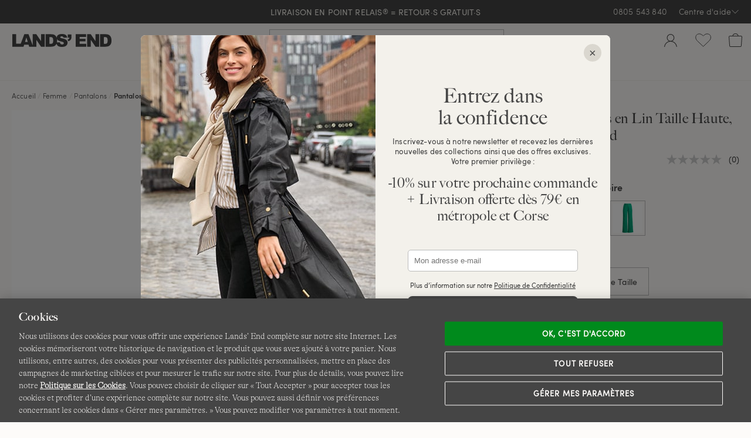

--- FILE ---
content_type: text/html;charset=UTF-8
request_url: https://www.landsend.fr/pantalon-large-a-pinces-en-lin-taille-haute-femme/FP_43103.html?dwvar_FP__43103_sizeVariation=59&dwvar_FP__43103_color=HME&cgid=MerchAsst_5566
body_size: 57082
content:
<!DOCTYPE html>
<html lang="fr-fr">
<head>


    <link rel="dns-prefetch" href="//s7.landsend.fr"/>

<link rel="dns-prefetch preconnect" href="//cdn.yotta.com/"/>
<link rel="dns-prefetch" href="//qoe-1.yottaa.net/"/>
<link rel="dns-prefetch preconnect" href="//assets.adobedtm.com/"/>
<link rel="dns-prefetch preconnect" href="//use.fontawesome.com/"/>
<link rel="dns-prefetch" href="//apps.bazaarvoice.com/" />
<link rel="dns-prefetch" href="//js.braintreegateway.com/" />
<link rel="dns-prefetch preconnect" href="//fonts.googleapis.com/" />
<link rel="dns-prefetch" href="//themes.googleusercontent.com" />
<link rel="dns-prefetch preconnect" href="//cdn.cquotient.com/" />
<link rel="dns-prefetch" href="//truefitcorp.com/">

<!--[if gt IE 9]><!-->
<script>//common/scripts.isml</script>


    <script defer src="/on/demandware.static/Sites-LandsEndFrance-Site/-/fr_FR/v1768716014165/js/main.min.js"></script>


    <script defer src="/on/demandware.static/Sites-LandsEndFrance-Site/-/fr_FR/v1768716014165/js/productDetail.min.js"  ></script>


<!--<![endif]-->


<meta charset=UTF-8>
<meta http-equiv="x-ua-compatible" content="ie=edge">
<meta name="viewport" content="width=device-width, initial-scale=1, maximum-scale=1, minimum-scale=1">



    <title>Pantalon Large à Pinces en Lin Taille Haute, Femme Stature Standard | Lands&#x27; End</title>

<meta name="description" content=""/>
<meta name="keywords" content="Lands' End"/>


<meta name="msvalidate.01" content="7CBDC4C1CDC169D08EBF1F75F8C6A98C" />


<meta name="format-detection" content="telephone=no"/>






    
		
			
		
    



	<link rel="canonical" href="https://www.landsend.fr/pantalon-large-a-pinces-en-lin-taille-haute-femme/FP_43103.html"/>





	<meta name="robots" content="noindex, nofollow">




    <link rel="stylesheet" href="/on/demandware.static/Sites-LandsEndFrance-Site/-/fr_FR/v1768716014165/css/main.min.css" />


    <link rel="stylesheet" href="/on/demandware.static/Sites-LandsEndFrance-Site/-/fr_FR/v1768716014165/css/productPage.min.css"  />












    <script type="yo/sequence/defer/0"  data-yo-src="https://apps.bazaarvoice.com/deployments/lands_end/landsend_fr/production/fr_FR/bv.js"></script>







	
		<!--OneTrust Cookies Consent Notice start--><script src="https://cdn.cookielaw.org/consent/019783ce-cd1b-769f-90f2-810626b25e8a/otSDKStub.js"  type="text/javascript" charset="UTF-8" data-domain-script="019783ce-cd1b-769f-90f2-810626b25e8a" ></script><script>function OptanonWrapper(){function getCookie(name){var value="; "+document.cookie;var parts=value.split("; "+name+"=");if(parts.length==2)return parts.pop().split(";").shift()}function getAdobeJson(){var adobeCategories={};for(var key in adobe.OptInCategories){adobeCategories[key]=adobe.OptInCategories[key];adobeCategories[key]=adobe.optIn.isApproved(adobe.OptInCategories[key])}return adobeCategories}function setAdobe(){for(var key in adobe.OptInCategories){if(OptanonActiveGroups.indexOf(",C0001,")!==-1&&(key=="ANALYTICS"||key=="ECID"||key=="AAM"||key=="TARGET")){adobe.optIn.approve(adobe.OptInCategories[key],false)}}return getAdobeJson()}setAdobe();var OABCcookieName="OptanonAlertBoxClosed";var bannerAcceptBtn=document.getElementById("onetrust-accept-btn-handler");var OABCcookie=getCookie(OABCcookieName);if(!OABCcookie&&bannerAcceptBtn){bannerAcceptBtn.addEventListener("click",function(){})}if(!OABCcookie){window.addEventListener('OneTrustPCLoaded',function(){var pcAllowAllBtn=document.getElementById("accept-recommended-btn-handler");if(pcAllowAllBtn){var isHandlerBinded=pcAllowAllBtn.hasAttribute('data-le-onlick-binded');if(!isHandlerBinded){pcAllowAllBtn.addEventListener("click",function(){});pcAllowAllBtn.setAttribute('data-le-onlick-binded',"")}}var pcSaveBtn=document.querySelector("button.save-preference-btn-handler.onetrust-close-btn-handler");if(pcSaveBtn){var isHandlerBinded=pcSaveBtn.hasAttribute('data-le-onlick-binded');if(!isHandlerBinded){pcSaveBtn.addEventListener("click",function(){});pcSaveBtn.setAttribute('data-le-onlick-binded',"")}}})}}</script><!--OneTrust Cookies Consent Notice end-->
	





	<script src="//assets.adobedtm.com/abcb93869904/c023ee2bcf76/launch-8d69626bf21b.min.js"></script>



<script>
	var yottaaEnabled = "true";
</script>

	
		<script src="https://cdn.yottaa.com/rapid.min.js"></script>  <script>Yo.configure('https://qoe-1.yottaa.net/api/v1/configure.rapid.js?key=CWAEUJFCAMlJsw');</script>
	




<link href="/on/demandware.static/Sites-LandsEndFrance-Site/-/default/dwe2dad03e/images/favicon.ico" rel="shortcut icon" />


<link rel="apple-touch-icon" href="/on/demandware.static/Sites-LandsEndFrance-Site/-/default/dwa5dadfe7/images/touch-icon.png">
<link rel="apple-touch-icon" sizes="152x152" href="/on/demandware.static/Sites-LandsEndFrance-Site/-/default/dw7acea577/images/touch-icon-152x152.png">
<link rel="apple-touch-icon" sizes="167x167" href="/on/demandware.static/Sites-LandsEndFrance-Site/-/default/dw59ffd906/images/touch-icon-167x167.png">
<link rel="apple-touch-icon" sizes="180x180" href="/on/demandware.static/Sites-LandsEndFrance-Site/-/default/dwbfa1d827/images/touch-icon-180x180.png">
<link rel="icon" sizes="192x192" href="/on/demandware.static/Sites-LandsEndFrance-Site/-/default/dw7e8de4c6/images/touch-icon-192x192.png">
<meta name="msapplication-square310x310logo" content="/on/demandware.static/Sites-LandsEndFrance-Site/-/default/dw7c618812/images/touch-icon-310x310.png">



	<meta name="facebook-domain-verification" content="dr9vycdwlzpl4cwbnjlh4g0b84lg74" />






	
    	<meta name="google-site-verification" content="6lzbwnIHJqAkA8bJYK7PbSIW0e_yinKZ5yMNF0CbElM" />
    




    





<script>
    window.digitalData = {};
</script>

<script type="text/javascript">//<!--
/* <![CDATA[ (head-active_data.js) */
var dw = (window.dw || {});
dw.ac = {
    _analytics: null,
    _events: [],
    _category: "",
    _searchData: "",
    _anact: "",
    _anact_nohit_tag: "",
    _analytics_enabled: "true",
    _timeZone: "Europe/Paris",
    _capture: function(configs) {
        if (Object.prototype.toString.call(configs) === "[object Array]") {
            configs.forEach(captureObject);
            return;
        }
        dw.ac._events.push(configs);
    },
	capture: function() { 
		dw.ac._capture(arguments);
		// send to CQ as well:
		if (window.CQuotient) {
			window.CQuotient.trackEventsFromAC(arguments);
		}
	},
    EV_PRD_SEARCHHIT: "searchhit",
    EV_PRD_DETAIL: "detail",
    EV_PRD_RECOMMENDATION: "recommendation",
    EV_PRD_SETPRODUCT: "setproduct",
    applyContext: function(context) {
        if (typeof context === "object" && context.hasOwnProperty("category")) {
        	dw.ac._category = context.category;
        }
        if (typeof context === "object" && context.hasOwnProperty("searchData")) {
        	dw.ac._searchData = context.searchData;
        }
    },
    setDWAnalytics: function(analytics) {
        dw.ac._analytics = analytics;
    },
    eventsIsEmpty: function() {
        return 0 == dw.ac._events.length;
    }
};
/* ]]> */
// -->
</script>
<script type="text/javascript">//<!--
/* <![CDATA[ (head-cquotient.js) */
var CQuotient = window.CQuotient = {};
CQuotient.clientId = 'aafb-LandsEndFrance';
CQuotient.realm = 'AAFB';
CQuotient.siteId = 'LandsEndFrance';
CQuotient.instanceType = 'prd';
CQuotient.locale = 'fr_FR';
CQuotient.fbPixelId = '4065230677054586';
CQuotient.activities = [];
CQuotient.cqcid='';
CQuotient.cquid='';
CQuotient.cqeid='';
CQuotient.cqlid='';
CQuotient.apiHost='api.cquotient.com';
/* Turn this on to test against Staging Einstein */
/* CQuotient.useTest= true; */
CQuotient.useTest = ('true' === 'false');
CQuotient.initFromCookies = function () {
	var ca = document.cookie.split(';');
	for(var i=0;i < ca.length;i++) {
	  var c = ca[i];
	  while (c.charAt(0)==' ') c = c.substring(1,c.length);
	  if (c.indexOf('cqcid=') == 0) {
		CQuotient.cqcid=c.substring('cqcid='.length,c.length);
	  } else if (c.indexOf('cquid=') == 0) {
		  var value = c.substring('cquid='.length,c.length);
		  if (value) {
		  	var split_value = value.split("|", 3);
		  	if (split_value.length > 0) {
			  CQuotient.cquid=split_value[0];
		  	}
		  	if (split_value.length > 1) {
			  CQuotient.cqeid=split_value[1];
		  	}
		  	if (split_value.length > 2) {
			  CQuotient.cqlid=split_value[2];
		  	}
		  }
	  }
	}
}
CQuotient.getCQCookieId = function () {
	if(window.CQuotient.cqcid == '')
		window.CQuotient.initFromCookies();
	return window.CQuotient.cqcid;
};
CQuotient.getCQUserId = function () {
	if(window.CQuotient.cquid == '')
		window.CQuotient.initFromCookies();
	return window.CQuotient.cquid;
};
CQuotient.getCQHashedEmail = function () {
	if(window.CQuotient.cqeid == '')
		window.CQuotient.initFromCookies();
	return window.CQuotient.cqeid;
};
CQuotient.getCQHashedLogin = function () {
	if(window.CQuotient.cqlid == '')
		window.CQuotient.initFromCookies();
	return window.CQuotient.cqlid;
};
CQuotient.trackEventsFromAC = function (/* Object or Array */ events) {
try {
	if (Object.prototype.toString.call(events) === "[object Array]") {
		events.forEach(_trackASingleCQEvent);
	} else {
		CQuotient._trackASingleCQEvent(events);
	}
} catch(err) {}
};
CQuotient._trackASingleCQEvent = function ( /* Object */ event) {
	if (event && event.id) {
		if (event.type === dw.ac.EV_PRD_DETAIL) {
			CQuotient.trackViewProduct( {id:'', alt_id: event.id, type: 'raw_sku'} );
		} // not handling the other dw.ac.* events currently
	}
};
CQuotient.trackViewProduct = function(/* Object */ cqParamData){
	var cq_params = {};
	cq_params.cookieId = CQuotient.getCQCookieId();
	cq_params.userId = CQuotient.getCQUserId();
	cq_params.emailId = CQuotient.getCQHashedEmail();
	cq_params.loginId = CQuotient.getCQHashedLogin();
	cq_params.product = cqParamData.product;
	cq_params.realm = cqParamData.realm;
	cq_params.siteId = cqParamData.siteId;
	cq_params.instanceType = cqParamData.instanceType;
	cq_params.locale = CQuotient.locale;
	
	if(CQuotient.sendActivity) {
		CQuotient.sendActivity(CQuotient.clientId, 'viewProduct', cq_params);
	} else {
		CQuotient.activities.push({activityType: 'viewProduct', parameters: cq_params});
	}
};
/* ]]> */
// -->
</script>
<!-- Facebook Pixel Code -->
<script>
!function(f,b,e,v,n,t,s){if(f.fbq)return;n=f.fbq=function(){n.callMethod?
n.callMethod.apply(n,arguments):n.queue.push(arguments)};if(!f._fbq)f._fbq=n;
n.push=n;n.loaded=!0;n.version='2.0';n.agent='pldemandware';n.queue=[];t=b.createElement(e);t.async=!0;
t.src=v;s=b.getElementsByTagName(e)[0];s.parentNode.insertBefore(t,s)}(window,
document,'script','https://connect.facebook.net/en_US/fbevents.js');

fbq('init', '4065230677054586');
fbq('track', "PageView");</script>
<noscript><img height="1" width="1" alt="" style="display:none"
src="https://www.facebook.com/tr?id=4065230677054586&ev=PageView&noscript=1"
/></noscript>
<!-- End Facebook Pixel Code -->

   <script type="application/ld+json">
        {"@context":"https://schema.org","@type":"BreadcrumbList","itemListElement":[{"@type":"ListItem","position":1,"name":"Accueil","item":"https://www.landsend.fr"},{"@type":"ListItem","position":2,"name":"Femme","item":"https://www.landsend.fr/femme-tab_2"},{"@type":"ListItem","position":3,"name":"Pantalons","item":"https://www.landsend.fr/femme/pantalons-12883"},{"@type":"ListItem","position":4,"name":"Pantalons en lin","item":"https://www.landsend.fr/femme/pantalons/pantalons-en-lin-17861"}]}
    </script>



   <script type="application/ld+json">
        {"@context":"http://schema.org/","@type":"Product","@id":"https://www.landsend.fr/pantalon-large-a-pinces-en-lin-taille-haute-femme/FP_43103.html","name":"Pantalon Large à Pinces en Lin Taille Haute, Femme Stature Standard","url":"https://www.landsend.fr/pantalon-large-a-pinces-en-lin-taille-haute-femme/FP_43103.html","productID":"FP_43103","description":"Elégance ultime en pur lin Voici une version un peu plus raffinée de votre pantalon large préféré en lin. Ce qui le distingue ? Ses pinces délicates, mais aussi sa taille élastiquée à l'arrière et sa coupe large à taille haute. Goûtez au confort naturel du lin et sa merveilleuse respirabilité lors de vos réunions estivales, mais aussi pour sortir.","image":["https://s7.landsend.fr/is/image/LandsEnd/537648_LEPP_LF_F5H?$lg$"],"offers":{"itemCondition":"NewCondition","@type":"AggregateOffer","priceCurrency":"EUR","offerCount":"3","lowPrice":24,"highPrice":27,"availability":"http://schema.org/InStock"}}
    </script>



</head>
<body>



<div id="le-page" class="page" data-action="Product-ShowInCategory" data-querystring="cgid=MerchAsst_5566&amp;dwvar_FP__43103_color=HME&amp;dwvar_FP__43103_sizeVariation=59&amp;pid=FP_43103" >
<header id="le-page-header">
<a href="#maincontent" class="sr-only sr-only-focusable">Aller au contenu</a>
<a href="#primary-nav" class="sr-only sr-only-focusable">Aller &agrave; la navigation</a>
<a href="#le-search-input" class="sr-only sr-only-focusable">Aller dans la barre de recherche</a>














	 


	

<div class="html-slot-container">


<!-- left nav buster on top level pages -->
 <style>
    #le-page[data-querystring*="isTopLevel=true"] .clp-left-column,
    #le-page[data-querystring*="isTopLevel=true"] .clp-landing-frame:has(#le-breadcrumb) {
    display: none;
    }
 </style>


<!-- ##### RELAUNCH 20.06.2025 -->
<link rel="preload" href="https://www.landsend.fr/on/demandware.static/-/Sites/default/dw4895f7ba/_permanent-assets/fonts/sofiapro-light-webfont.woff2" as="font" type="font/woff2" crossorigin>

<!-- general overwrite -->
<style>
@import"https://use.typekit.net/syi2sjo.css";
@font-face {
	font-family:"Sofia-Pro-Light";src:url("https://www.landsend.fr/on/demandware.static/-/Sites/default/dw4895f7ba/_permanent-assets/fonts/sofiapro-light-webfont.woff2") format("woff2");font-weight:normal;font-style:normal;font-display:swap
}
:root {
  --le-border-radius: 0px !important;
  --le-sofia-font: Sofia-Pro-Light, sans-serif;
}
#le-search-form.sayt-suggestions-shown #le-search-input,
#le-search-input{
  border-radius: 0 !important;
}
h1, h2, h3 {
  font-family: "Big-Caslon-FB", serif!important;
  letter-spacing: 0.01em!important;
}
#le-breadcrumb {
  font-size: 12px;
}
.le-breadcrumb-link {
  border-bottom: 1px solid #fdfbf9;
}
</style>

<!-- PMP header -->
<style>
#pmp-content-header,
#pmp-content-header #pmp-content-header-grid,
#pmp-content-header #visual-nav,
#pmp-content-header #vn-next-button,
#pmp-content-header #vn-prev-button,
#pmp-desktop-filtering{
  background: var(--le-bg-color)!important;
}
#pmp-content-header-grid{
  padding-bottom: 0!important;
}
</style>
    
<!-- desktop header & menu on scroll-->
<style>
#ham-dropdown-link > div.ham-dropdown-link-account,
div.le-header-wishlist-menu > a > div.le-hml-label,
#le-header-popup-cart > a > div > div.le-hml-label{
  display: none!important;
}

@media only screen and (min-width: 1440px) {
  .header-cloud-fixed #le-desktop-menu{
    z-index: 1040!important;
    width: 50%!important;
    margin: -46px auto 0 auto!important;
  } 
  .header-cloud-fixed #le-desktop-menu:hover{
    width: 100%!important;
    background-color: transparent!important;
  }
  .header-cloud-fixed #le-desktop-menu:hover #primary-nav {
    width: 50%!important;
    margin: 0 auto!important;
    background-color: var(--le-bg-color)!important;
  } 
  .header-cloud-fixed #le-header-cloud-place {
    min-height: 57px!important;
  }
  .header-cloud-fixed #primary-nav {
    border-bottom: none !important;
  }
}
</style>

<!-- flydown -->
<style>
#flydown-menu-overlay { left: 0; }
.sub-nav .collection-block img{
  border-radius: 0!important;
}
.sub-nav .collection-block p {
    margin: 0px 0 10px 0!important;
}
</style>

<!-- PMP -->
<style>
  #pmp-grid .pmp-card-rate-link,
  #pmp-grid .pmp-card-wishlist-button,
  #pmp-grid-column-controller{
    display: none!important;
  }
  a.le-pager-link { border-radius: 0;  }
  #pmp-grid{
    grid-template-columns: repeat(3, 1fr)!important;
    gap: 5px!important;
  }
  .pmp-content-width{
    max-width: 1800px!important;
  }
  #pmp-grid .pmp-card-image-link{
    border-radius: 0!important;
  }
  #pmp-grid .pmp-card-name{
    height: 1.5em !important;
    font-family: big-caslon-fb;
    letter-spacing: 0.03em;
  }
  /*#pmp-grid .pmp-card-price{
    margin: -3px 0 15px!important;
  }*/
  #pmp-grid .pmp-swatch-link{
    border-radius: 0!important;
    height: 24px!important;
    width: 24px!important;
  }
  #pmp-grid .pm-color-swatches-list{
    height: 30px!important;
  }
  #pmp-grid .pmp-swatch-counter {
    height: 25px;
    width: 25px;
    padding: 2px;
    top: 5px;
    right: 52%;
    border-radius: unset;
    border: none;
  }
  #pmp-grid .pmp-color-swatches.pmp-color-swatches-expandable .pm-color-swatches-list {
    padding-right: 48%;
  }
  #pmp-grid .pmp-color-swatches.pmp-color-swatches-expandable .pm-color-swatches-list:hover {
    padding-right: 5px;
  }
  @media only screen and (max-width: 1023px) {
    #pmp-grid{
      grid-template-columns: repeat(2, 1fr)!important;
    } 
    #pmp-grid .pmp-card{
      padding-bottom: 1em!important;
    }
  }
  .euSpotlight {
    font-family: var(--le-sofia-font);
    font-size: 14px;
    padding-bottom: 10px;
  }

  @media screen and (min-width: 768px)  {
    .pmp-name-block, #pmp-category-name {
      font-size: 34px!important;
      margin: 10px 0;
    }
  }
</style>

<!-- ############# TEMP PMP CARD PADDING ############# -->
<style>
    .pmp-card-name, .pmp-card-price, .pmp-card-rate-link, .pmp-card-promo-message { margin-left: 15px; margin-right: 15px;}
    @media screen and (max-width: 992px)  {
        .pmp-color-swatches { margin: 5px 10px;}
     }
</style>
<!-- ############# END OF TEMP PMP CARD PADDING ############# -->

<style>
@media screen and (min-width: 992px)  {
  #primary-nav span.desktop-nav-header, #primary-nav span.mobile-nav-more-link, #primary-nav a.tab-nav-more-link, .fn-nav-more-link a { font-family: var(--le-semi-bold-font)!important; }
}

#le-search-input { border-color: #bbb!important; }
#le-search-input:hover { border-color: #222!important; }

a.le-pager-link:hover, a.le-pager-link.le-pager-link-current {  
  background: none;
  color: var(--le-copy-color);
  font-family: var(--le-semi-bold-font);
  text-decoration: underline;
}
.le-safari .pmp-swatch-link.pmp-swatch-selected::before, .le-safari .pmp-swatch-link:hover::before {
    border-radius: 0!important;
}
</style>

<!-- PDP -->
 <style>
  #le-product-page .pgd-slide {
    border-radius: 0 !important;
  }
  #pb-color-groups {
    margin-top: 0;
  }
  #le-product-page .pb-color-swatch,
  #le-product-page .pb-color-swatch-image{
    border-radius: 0px!important;
  }
  #le-product-page .le-recommendations-product-image {
    border-radius: 0 !important;
  }
  #le-product-page #pb-attribute-size-selected-name{
    display: none!important;
  }
  #le-product-page .pb-product-name {
    font-family: "Big-Caslon-FB", serif!important;
    text-align: left!important;
  }
  
  #le-product-page #pb-review-rate[data-bv-show=rating_summary] {
    text-align: left!important;
  }

#reviews-tab-pane [aria-label="Avis authentiques "] img { height: 27px!important; }
  
  #le-product-page #pb-price {
    text-align: left!important;
    align-items: flex-start!important;
  }

  #pdp-size-block { 
    margin-top: 30px; 
  }

  /*#le-product-page #pdp-size-block .pb-attribute-label {
    font-size: 0;
    position: relative;
  }

  #le-product-page #pdp-size-block .pb-attribute-label::before {
    content: "Taille France:";
    font-size: 16px;
  }*/

#le-product-page .pb-size-button, #le-product-page .pb-range-button, #le-product-page .pb-hemming-finish-button  { font-size: 14px; }
#le-product-page .pb-range-button { padding: 7px 20px; }
#le-product-page .pb-size-button { min-height: 50px; min-width: 50px; padding: 8px 20px; }

@media (max-width: 767.98px) {
  .pb-color-group-heading {
    text-align: left;
  }
}
  
  #le-product-page #pb-promotion-block {
    text-align: left!important;
  }
  /*#le-product-page [data-localizedsize-value*="EU:"] > .pb-size-display-eu-us-values > .pb-size-display-eu-value {
    text-indent: -3ch;
    overflow: hidden;
  }*/
  
  .pb-attribute-heading {
    font-size: 16px;
  }
  .le-tabs-nav a { font-family: big-caslon-fb, serif; }

@media (max-width: 767.98px) {
/*#pb-color-groups .mobile-horizontal-scroll-container {
    margin: 0!important;
}*/
    #pb-attribute-color.pb-attribute .pb-attribute-heading {
        justify-content: left!important;
    }
}
@media (min-width: 768px) {
  #pdp-style, #features-list li, #description-text, .shipping-info p { font-size: 14px; }
  #le-product-block #pb-review-rate[data-bv-show="rating_summary"] {
    float: right;
  }
  #le-product-block #pb-review-rate[data-bv-show="rating_summary"] .bv_main_container .bv_main_rating_button {
    margin: 0!important;
    padding: 0!important;
  }
  #pb-review-rate[data-bv-show="rating_summary"] {
    margin: 5px 0;  
  }
}
#pb-price .pb-price-11 .pb-price-full, #pb-price .pb-price-51 .pb-price-from-base {
  font-family: "Sofia-Pro-Semibold", sans-serif;
}
#le-product-block #pb-range-block {
  border-top: 0; padding-top:0;
}
#pb-attribute-color .pb-attribute-label {
  display: none;
}
.top-nav-item .sub-nav .sub-nav-column-category.col-border {
  border-right: 0;
}
.pgd-slides .pgd-slide:nth-child(3n + 4)
 {
  width: 100%
}
.le-accordion .le-accordion-content { padding-left: 15px!important; }
 </style>

<!-- PDP Quickshop -->
 <style>
  #le-product-block .pgd-slide {
    border-radius: 0 !important;
  }
  #le-product-block .pb-color-swatch,
  #le-product-block .pb-color-swatch-image{
    border-radius: 0px!important;
  }
  #le-product-block .le-recommendations-product-image {
    border-radius: 0 !important;
  }

  #le-product-block #pb-attribute-size-selected-name{
    display: none!important;
  }
  #le-product-block .pb-product-name {
    font-family: "big-caslon-fb", serif!important;
    text-align: left!important;
  }
  
  #le-product-block #pb-review-rate[data-bv-show=rating_summary] {
    text-align: left!important;
  }
  
  #le-product-block #pb-price {
    text-align: left!important;
    align-items: flex-start!important;
  }
  
  #le-product-block #pb-promotion-block {
    text-align: left!important;
  }
  /*#le-product-block [data-localizedsize-value*="EU:"] > .pb-size-display-eu-us-values > .pb-size-display-eu-value {
    text-indent: -3ch;
    overflow: hidden;
  }

  #le-product-block #pdp-size-block .pb-attribute-label {
    font-size: 0; 
    position: relative;
  }

  #le-product-block #pdp-size-block .pb-attribute-label::before {
    content: "Taille France:";
    font-size: 16px; 
  }*/
 </style>

 <!-- RECS -->
 <style>
  #le-product-page .le-recommendations-product-image {
    border-radius: 0 !important;
  }
  .le-recommendations-product-name-space { 
    text-decoration: none; 
  }
  .le-recommendations-product-name-space:hover {
    background: #fdfbf9;
    text-decoration: underline;
  }

.le-recommendations-price .old-price { font-size: 90%; }

.le-recommendations-product-name-space {
  font-family: big-caslon-fb;
  font-size: 15px;
  letter-spacing: 0.03em;
}

@media (min-width: 768px) and (max-width: 991.98px) {
  #pp-similar-recommendations .le-recommendations-products .le-recommendations-item {
    width: calc(20% - 25px);
  }
  .le-recommendations-grid > div:last-child { display:none; }
}
 </style>

 <!-- POPUPS -->
 <style>
  #le-pdp-added-to-cart-popup-body .le-price{
    white-space: nowrap;
  }
 </style>

 <!-- CUSTOMER SERVICE -->
<style>
  .customerservicenavigation .headline { font-family: big-caslon-fb, serif; }
</style>

<!-- ##### RELAUNCH 20.06.2025 END -->



<!-- ############# HIDE BREADCRUMP ON TOP LEVEL ############# -->
<style>
[data-querystring*="isTopLevel=true"] #le-breadcrumb,
[data-querystring*="isTopLevel=true"] .clp-landing-frame:first-Child {
 display: none!important;
}
</style>

<!-- ############# BUBBLE NAV CSS ############# -->
<style>
div.euBubbleNav{
     padding-bottom: 30% !important;
 }
</style>

<!-- ############# USP BANNER ############# -->
<script type="text/javascript">
document.addEventListener('DOMContentLoaded', function () {
!function($){

  var defaults = {
                animation: "fade",
                separator: "|",
                speed: 2000
        };

    $.fx.step.textShadowBlur = function(fx) {
        $(fx.elem).prop('textShadowBlur', fx.now).css({textShadow: '0 0 ' + Math.floor(fx.now) + 'px black'});
    };

  $.fn.textrotator = function(options){
    var settings = $.extend({}, defaults, options);

    return this.each(function(){
      var el = $(this)
      var array = [];

      $.each(el.html().split(settings.separator), function(key, value) {
        array.push(value);
      });

      el.html(array[0]);

      // animation option
      var rotate = function() {
        switch (settings.animation) {

        case 'fade':
            el.fadeOut(500, function() {
              index = $.inArray(el.html(), array)
              if((index + 1) == array.length) index = -1
              el.html(array[index + 1]).fadeIn(settings.speed);
            });
          break;
        }
      };
      setInterval(rotate, 4000);
    });
  }

}(window.jQuery);
});

document.addEventListener('DOMContentLoaded', function () {
                var uspBar = `
                  <div class="uspbar_wrap">
                    <div class="uspbar_inner">
                      <span class="rotate">
                        <a href="https://www.landsend.fr/livraison/livraison.html">
                          Livraison Offerte dès 79€ d'achats !
                        </a>| 
                        <a href="https://www.landsend.fr/retours/retours.html">
                         LIVRAISON EN POINT RELAIS<sup style="vertical-align: 10%;padding-left: 1px;">&reg;</sup> = RETOUR&middot;S GRATUIT&middot;S
                        </a>
                      </span>
                    </div>
                  </div>
                `;
	jQuery('#le-header-info-banner').prepend(uspBar);

	bannerPrepend =   null;
	mobileSize =      null;

	function uspAnimate(){
		jQuery(".uspbar_inner .rotate").textrotator({
		animation: "fade",
		speed: 2000
		});
	}

	function checkCSS(){
	  if( jQuery(".uspbar_wrap").css('width') == '100%' ){
		mobileSize = true;
	  }else{
		mobileSize = false;
	  }
	}

	function insertOnce(){
	  if( mobileSize == true && !bannerPrepend == true){
		jQuery('#le-header-mobile-top-row').before(uspBar);
		bannerPrepend = true;

		uspAnimate();

		return bannerPrepend;
	  }else if( mobileSize == false && bannerPrepend == true ){
		jQuery('#le-promo-banner-place .uspbar_wrap').remove();
		bannerPrepend = null;
		return bannerPrepend;
	  }
	}

	//unmark 17.12
	uspAnimate();
	checkCSS();
	insertOnce();

	jQuery( window ).on("resize", function(){
		  checkCSS();
		  insertOnce();
	});

});
</script>

<style type="text/css">
#le-header-info-row {
  background: var(--le-copy-color);
  color: var(--le-header-bg-color);
}
#le-header-phone, #le-header-help-link { color: var(--le-header-bg-color)!important; }
#le-header-info-banner { background-color: var(--le-copy-color)!important; }
#le-promo-banner-place {
background:var(--le-copy-color);
min-width: 320px;
}
        .uspbar_wrap {
            display: flex;
            justify-content: center;
            margin-left: auto;
            margin-right: auto;
            height: 40px;
        & br {
            display: none;
        }
        }
        .uspbar_wrap .uspbar_inner {
            color: var(--le-header-bg-color);
            font-size: 14px;
            text-align:center;
            text-transform: uppercase;
            display: flex;
            align-items: center;
            line-height: 1.4em;
        }
        .uspbar_inner a {
            font-family: "Sofia-Pro-Regular", sans-serif;
            font-size: 14px;
            color: var(--le-header-bg-color);
            letter-spacing: 0.01em;
            text-decoration:none;
        }

        @media only screen and (max-width: 991.99px) {
            .uspbar_inner {
                color:var(--le-header-bg-color); font-size: 14px; text-align:center;
                text-transform: uppercase;
            }
        }

        @media only screen and (max-width: 991.99px) {
            .uspbar_wrap {
                width: 100%;
                margin-left: auto;
                margin-right: auto;
                padding: 25px 15px;
				background-color: var(--le-copy-color) !important;
             & br {
                display: block;
            }
            }
        }
        @media only screen and (min-width: 992px) {
            .uspbar_wrap {
                margin-right: 15px;        /*  a space for the Phone and the Services Menu */
                margin-left: 15px;         /*  extra space to align this element to the center  */
            }
            #masthead .utilities ul.ut-nav.top-nav {  /*  .utilities is required because .ut-nav.top-nav is used in the Main Menu */
                position: absolute;
                top: 0;
                right: 0;
                z-index: 2700;
            }
            #masthead .utilities ul.ut-nav.top-nav > li.ut-top-nav.top-nav-item {
                z-index: 2700;
            }
            .utilities ul.ut-nav.top-nav > li.ut-top-nav.top-nav-item > a.ut-nav-link.top-nav-link {
                line-height: 40px;
                padding-top: 0;
                padding-bottom: 0;
            }
            .utilities .utilities-inner .customer-service-phone {
                line-height: 40px;
                padding-top: 0;
                padding-bottom: 0;
            }
        }

        
        @media only screen and (max-width: 424px) {
          .uspbar_inner a {
              font-size: 12px;
              letter-spacing: 0.01em;
          }
          .uspbar_wrap{
            padding: 0;
          }
        }
</style>
<!--end USP banner-->


<!-- ############# BUBBLE BURGER NAV  ############# -->
<style>
#mobile-menu-block>ul>li.mobile-menu-top-item[aria-label="Femme"]>button::before,
#mobile-menu-block>ul>li.mobile-menu-top-item[aria-label="Homme"]>button::before,
#mobile-menu-block>ul>li.mobile-menu-top-item[aria-label="Enfants"]>button::before,
#mobile-menu-block>ul>li.mobile-menu-top-item[aria-label="Maillots de bain "]>button::before,
#mobile-menu-block>ul>li.mobile-menu-top-item[aria-label="Chaussures"]>button::before,
#mobile-menu-block>ul>li.mobile-menu-top-item[aria-label="Manteaux et vestes"]>button::before,
#mobile-menu-block>ul>li.mobile-menu-top-item[aria-label="Idées cadeaux"]>button::before,
#mobile-menu-block>ul>li.mobile-menu-top-item[aria-label="Bonnes Affaires"]>button::before,
#mobile-menu-block>ul>li.mobile-menu-top-item[aria-label="Nouveautés"]>button::before {
	background-size: 30px;
	display: inline-block;
	width: 30px;
	height: 30px;
	content: "";
	margin-right: 20px;
	vertical-align: middle;
mix-blend-mode: multiply;
}
#mobile-menu-block>ul>li[aria-label="Femme"]>button::before               { background-image: url('https://www.landsend.fr/on/demandware.static/-/Sites/default/dw191daf30/_permanent-assets/mobile-nav/women.webp'); }
#mobile-menu-block>ul>li[aria-label="Homme"]>button::before               { background-image: url('https://www.landsend.fr/on/demandware.static/-/Sites/default/dw058edddf/_permanent-assets/mobile-nav/men.webp'); }
#mobile-menu-block>ul>li[aria-label="Maillots de bain "]>button::before   { background-image: url('https://www.landsend.fr/on/demandware.static/-/Sites/default/dw16c56c91/_permanent-assets/mobile-nav/swim.webp'); }
#mobile-menu-block>ul>li[aria-label="Chaussures"]>button::before          { background-image: url('https://www.landsend.fr/on/demandware.static/-/Sites/default/dw9d437d3b/_permanent-assets/mobile-nav/ftw.webp'); }
#mobile-menu-block>ul>li[aria-label="Manteaux et vestes"]>button::before  { background-image: url('https://www.landsend.fr/on/demandware.static/-/Sites/default/dw85cdda7c/_permanent-assets/mobile-nav/otw.webp'); }
#mobile-menu-block>ul>li[aria-label="Idées cadeaux"]>button::before             { background-image: url('https://www.landsend.fr/on/demandware.static/-/Sites/default/dw356ca3b1/all/2020/20201027-nov/img/gift-nav-04.jpg'); }
#mobile-menu-block>ul>li[aria-label="Bonnes Affaires"]>button::before     { background-image: url('https://www.landsend.fr/on/demandware.static/-/Sites/default/dw9f907dc0/_permanent-assets/bubble-nav-images/sale-bubble.jpg'); }
#mobile-menu-block>ul>li[aria-label="Nouveautés"]>button::before     { background-image: url('https://www.landsend.fr/on/demandware.static/-/Sites/default/dw4471aef0/_permanent-assets/bubble-nav-images/hp-new.jpg'); }
</style>


<!-- ############# REMOVE ZOOM ICON  ############# -->
<style type="text/css">
@media screen and (min-width: 768px) {
        .s7iconeffect { display: none!important; }
}
</style>

<!-- ############# LAZYLOAD UPDATE (flydown images)  ############# -->

 <script src="https://www.landsend.fr/on/demandware.static/-/Sites/fr_FR/v1768716014165/_permanent-assets/js/lazysizes.js"></script>

<!-- ############ SFRA FIX ####################-->
<style>

@media screen and (max-width: 767.98px) {
  .product-gallery-block .pdp-gallery-mobile-view {
    max-width: 95vw;
  }
  #Desktop_PDP_page_ad_slot, #Global_footer_ad_slot {
    display:none
  }
}
</style>
<!-- ############# MAX WIDTH FOR FLYDOWN ############# -->
<style>
#primary-nav > .top-nav-item .sub-nav .sub-nav-cols {
	max-width: 1400px;
	margin: 0 auto;
}
</style>
<!-- ############ GLOBAL FLYDOWN CSS ####################-->
<style>
.sub-nav span.sub-nav-header-link a { padding:0; }
.collection-block p { margin: 10px 0; }
.sub-nav-column ul { padding: 10px 0 20px 0; }
.featured p  { vertical-align: top; display: inline-block;}
.featured img { border-radius: 50%; margin-right: 15px; display:inline; }
.featured a { display: inline-block; padding-bottom: 0; width: 100%; display: flex; align-items: center; }
.featured li { width: 100%;  display: block;}
ul.push-down { padding-top: 27px; }
.modalTrigger.subnavfooter { color: #FDFBF9; text-transform:initial;cursor:hover;font-weight:normal }
.collection-block img { width: 100%; border-radius: 0px; }
.col-border {border-right: 1px solid #DAD7CF;}
.bg-color {background-color: #FDFBF9!important;}
</style>

<!-- ############# UX Center Flydown  ############ -->
<style>
#primary-nav>.top-nav-item .sub-nav .sub-nav-cols{
 justify-content: center;
}
</style>

<!-- ############# PDP DESCRIPTION HEADER  ############ -->
<style>
#tab-description-content #description-heading { font-family: sofia-pro-regular, sans-serif; }
</style>

<!-- ############# TEMPORARILY REMOVE PRODUCT FILTER COUNT ############# -->
<style>
.pmp-df-link-count, .pmp-df-option-count { display: none; }
.vn-name-link  { visibility:visible; display: block; }
.vn-name {font-size: 0; /* hide all text including (numbers) */}
.vn-name a {font-size: 14px; /* reset size for the link only */}
.filter-category-link .filter-category-count {display: none;}

.pb-return-info { margin-top: 20px; }
</style>

<!-- ############# PROMO CODE MODAL T&Cs FONT WEIGHT ############# -->
<style>
.le-modal-body b {font-family: Sofia-Pro-Semibold;}
</style>


<!-- ############# BOOTSTRAP BASE ############# -->
<link href="https://www.landsend.fr/on/demandware.static/-/Sites/fr_FR/v1768716014165/css/le-bootstrap-base.css" rel="stylesheet" type="text/css" />

<!--video control z-index-->
<style>
#euVidControl{
z-index: 1;
}
</style>



<!-- ██████████████ Expand/collapse PMP spotlight text ██████████████ -->
<style>
.euSpotlight {
  position: relative;
  overflow: hidden;
  transition: max-height 0.3s ease;
  padding-right: 25px;
padding-left: 25px;
  cursor: default;
}

.euSpotlight:focus {
  outline: 2px solid #0078d4; /* Visible focus for accessibility */
}

.euSpotlight.has-toggle {
  cursor: pointer;
}

.euSpotlight.has-toggle:after {
  content: "\f078"; /* FontAwesome down arrow */
  font-family: "FontAwesome";
  position: absolute;
  right: 0;
  top: 10px;
}

.euSpotlight.has-toggle.expanded:after {
  content: "\f077"; /* FontAwesome up arrow */
}
</style>

<script>
document.addEventListener('DOMContentLoaded', function() {
  const spots = document.querySelectorAll('.euSpotlight');

  function initSpotlight(el) {
    const lineHeight = parseFloat(getComputedStyle(el).lineHeight) || 16;
    const maxHeight = lineHeight * 2; // Two lines
    const contentHeight = el.scrollHeight;

    // Remove previous state
    el.classList.remove('has-toggle', 'expanded');
    el.style.maxHeight = '';
    el.removeAttribute('aria-expanded');

    if (contentHeight > maxHeight) {
      el.classList.add('has-toggle');
      el.setAttribute('tabindex', '0');
      el.setAttribute('role', 'button');
      el.setAttribute('aria-expanded', 'false');
      el.style.maxHeight = maxHeight + 'px';
      el.style.overflow = 'hidden';
      el.style.cursor = 'pointer';
    } else {
      el.style.overflow = 'visible';
      el.style.cursor = 'default';
    }
  }

  function toggleExpand(element) {
    const isExpanded = element.classList.toggle('expanded');
    const contentHeight = element.scrollHeight;
    const lineHeight = parseFloat(getComputedStyle(element).lineHeight) || 16;
    const maxHeight = lineHeight * 2;
    element.style.maxHeight = isExpanded ? contentHeight + 'px' : maxHeight + 'px';
    element.setAttribute('aria-expanded', isExpanded ? 'true' : 'false');
  }

  // Initial setup
  spots.forEach(function(el) {
    initSpotlight(el);

    el.addEventListener('click', function() {
      if (el.classList.contains('has-toggle')) {
        toggleExpand(el);
      }
    });

    el.addEventListener('keydown', function(e) {
      if ((e.key === 'Enter' || e.key === ' ') && el.classList.contains('has-toggle')) {
        e.preventDefault();
        toggleExpand(el);
      }
    });
  });

  // Recalculate on resize
  window.addEventListener('resize', function() {
    spots.forEach(initSpotlight);
  });
});
</script>


</div> 
	
<div id="le-header-info-row">
    <div id="le-header-info-banner">
        
	 

	
    </div>
    <a id="le-header-phone" class="customer-service-phone" href="tel:0805543840">0805 543 840</a>
    <div id="le-header-help" class="top-nav-item">
        <a id="le-header-help-link" class="ut-nav-link top-nav-link" href="https://www.landsend.fr/service-client/mobile-customer-service.html">
            Centre d'aide
            <le-icon le-icon-type="le-arrow-down-square-icon" aria-hidden="true"></le-icon>
            <le-icon le-icon-type="le-arrow-up-square-icon" aria-hidden="true"></le-icon>
        </a>
        <div id="le-header-help-sub" class="le-fade-out-animation">
            
            
        <!--header-helpcenter-->
<a href="https://www.landsend.fr/service-client/mobile-customer-service.html" title="Service Clients"><le-icon le-icon-type="le-headset-icon" aria-hidden="true"></le-icon>Service Clients</a>

<a href="https://www.landsend.fr/ContactUs" title="Nous Contacter"><le-icon le-icon-type="le-telephone-icon" aria-hidden="true"></le-icon>Nous Contacter</a>

<a href="https://www.landsend.fr/Newsletter" title="Newsletter"><i class="fa fa-envelope-o"></i>Newsletter</a>

<a href="https://www.landsend.fr/faq/faq.html" title="FAQ"><le-icon le-icon-type="le-question-mark-icon" aria-hidden="true"></le-icon>FAQ</a>



        </div>
    </div>
</div>















<div id="le-header-mobile-top-row">
    <button id="mobile-menu" class="mobile-menu"
        title="Menu"
        >
        <div id="mobile-hamburger">
            <span></span>
            <span></span>
            <span></span>
        </div>
    </button>
    
    <div id="le-header-mobile-logo">
        <a id="le-mobile-logo-link" class="le-logo-link"
           href="https://www.landsend.fr"
           title="Lands' End"></a>
    </div>
    <a id="le-mobile-login-link"
        href="https://www.landsend.fr/Account"
        title="Compte"
        >
        <div class="ham-dropdown-link-account"></div>
    </a>
    



<div class="le-header-wishlist-menu">
<a class="le-header-main-link"
rel="nofollow"
href="https://www.landsend.fr/ListeEnvies?rurl=7"
title="Liste d-envies"
aria-label="Liste d-envies 0 article(s)"
>
<div class="le-hml-icon">
<div id="wishlist-image"></div>
<div class="wishlist-counter le-hml-counter" data-test="wishlist-counter"
style="display: none;"
>
0
</div>
</div>
<div class="le-hml-label">Liste d-envies</div>
</a>
</div><!-- header-wishlist-menu -->

    <div id="le-header-mobile-popup-cart" data-le-hpc-refresh-url="/on/demandware.store/Sites-LandsEndFrance-Site/fr_FR/Cart-MiniCartShow">
        
<a rel="nofollow" href="https://www.landsend.fr/Cart"
class="le-hpc-button"
title="Mon panier"
aria-label="Cart 0 Items"
aria-haspopup="true">
<div class="le-header-main-link le-hpc-loader">
<div class="le-hml-icon">
<div id="popup-cart-image"></div>
<div id="popup-cart-counter" class="le-hml-counter popup-cart-counter" data-test="popup-cart-counter"
style="display: none;"
>
0
</div>
</div>
<div class="le-hml-label">Mon panier</div>
</div>
</a>

    </div>
</div>


<div id="le-header-cloud-place">
    <div id="le-header-cloud">
        













<div id="header-main-row">
    <div id="le-header-logo">
        <a id="le-desktop-logo-link" class="le-logo-link"
           href="https://www.landsend.fr"
           title="Lands' End: V&ecirc;tements de qualit&eacute; pour femmes et hommes"
           aria-label="Lands' End"></a>
    </div>

    <div id="le-main-search">
    <form id="le-search-form" role="search"
          action="/Search"
    >
        <input id="le-search-input"
               name="q"
               placeholder="Produit / Mot(s) Cl&eacute;(s)"
               onfocus="this.placeholder = ''"
               onblur="this.placeholder = 'Produit / Mot(s) Cl&eacute;(s)'"
               aria-label="Recherche par mot cl&eacute; ou r&eacute;f&eacute;rence d'article."
               autocomplete="off"
        />
        <button id="le-clear-button" type="button" class="le-search-button-close-icon" aria-label="Effacer ma recherche"></button>
        <button id="le-search-button" name="search-button" class="le-search-button-search-icon" aria-label="Soumettre la recherche"></button>
        <div id="le-suggestions"
             data-url="/on/demandware.store/Sites-LandsEndFrance-Site/fr_FR/SearchServices-GetSuggestions"
             role="region"
             aria-live="polite"
             aria-atomic="true"
             aria-label="Les suggestions de recherche appara&icirc;tront ici"
             hidden
        >
            <le-state id="sayt-suggestions-state" le-state-active="">
                <div id="sayt-normal" role="listbox" hidden></div>
                <div id="sayt-no-result" role="listbox" hidden>
                    












<div id="sayt-no-result-message" class="le-info-box" hidden></div>
<div class="sayt-menu-panel">
    <div class="sayt-menu-group">
        <div class="sayt-menu-group-title">
            Recherches Populaires
        </div>
        <div class="sayt-menu-group-links">
            
        <div class="sayt-menu-group-sub" role="option">
    <a href="https://www.landsend.fr/femme/lin-merchasst_5856">Lin Femme</a>
</div>

<div class="sayt-menu-group-sub" role="option">
    <a href="https://www.landsend.fr/femme/manteaux-et-vestes/gilets-et-vestes-sans-manches-12895">Gilets et Vestes Femme</a>
</div>

<div class="sayt-menu-group-sub" role="option">
    <a href="https://www.landsend.fr/femme/pantalons/jeans-12906">Jeans Femme</a>
</div>

<div class="sayt-menu-group-sub" role="option">
    <a href="https://www.landsend.fr/homme/pantalons/jeans-12985">Jeans Homme</a>
</div>



        </div>
    </div>
    <div class="sayt-menu-group">
        <div class="sayt-menu-group-title">
            Cat&eacute;gories
        </div>
        <div class="sayt-menu-group-links">
            
        <div class="sayt-menu-group-sub" role="option">
    <a href="https://www.landsend.fr/femme-tab_2">Femme</a>
</div>

<div class="sayt-menu-group-sub" role="option">
    <a href="https://www.landsend.fr/homme-tab_1">Homme</a>
</div>

<div class="sayt-menu-group-sub" role="option">
    <a href="https://www.landsend.fr/femme/maillots-de-bain-12888">Mailliots de Bain</a>
</div>



        </div>
    </div>
    <div class="sayt-menu-group">
        <div class="sayt-menu-group-title">
            Centre d'aide
        </div>
        <div class="sayt-menu-group-links">
            
        <div class="sayt-menu-group-sub" role="option">
    <a href="https://www.landsend.fr/service-client/mobile-customer-service.html">Service Clients</a>
</div>

<div class="sayt-menu-group-sub" role="option">
    <a href="https://www.landsend.fr/livraison/livraison.html">Livraison</a>
</div>

<div class="sayt-menu-group-sub" role="option">
    <a href="https://www.landsend.fr/retours/retours.html">Retours</a>
</div>



        </div>
    </div>
</div>
<div class="sayt-products-panel">
    <div class="sayt-products-panel-title">
        Articles en Vogue
    </div>
    <div class="sayt-products-panel-grid">
        

	
<!-- =============== This snippet of JavaScript handles fetching the dynamic recommendations from the remote recommendations server
and then makes a call to render the configured template with the returned recommended products: ================= -->

<script>
(function(){
// window.CQuotient is provided on the page by the Analytics code:
var cq = window.CQuotient;
var dc = window.DataCloud;
var isCQ = false;
var isDC = false;
if (cq && ('function' == typeof cq.getCQUserId)
&& ('function' == typeof cq.getCQCookieId)
&& ('function' == typeof cq.getCQHashedEmail)
&& ('function' == typeof cq.getCQHashedLogin)) {
isCQ = true;
}
if (dc && ('function' == typeof dc.getDCUserId)) {
isDC = true;
}
if (isCQ || isDC) {
var recommender = '[[&quot;products-in-all-categories&quot;]]';
var slotRecommendationType = decodeHtml('RECOMMENDATION');
// removing any leading/trailing square brackets and escaped quotes:
recommender = recommender.replace(/\[|\]|&quot;/g, '');
var separator = '|||';
var slotConfigurationUUID = 'a51332cb22f5a7e604f4627d31';
var contextAUID = decodeHtml('');
var contextSecondaryAUID = decodeHtml('');
var contextAltAUID = decodeHtml('');
var contextType = decodeHtml('');
var anchorsArray = [];
var contextAUIDs = contextAUID.split(separator);
var contextSecondaryAUIDs = contextSecondaryAUID.split(separator);
var contextAltAUIDs = contextAltAUID.split(separator);
var contextTypes = contextType.split(separator);
var slotName = decodeHtml('einstein-recommendations-sayt');
var slotConfigId = decodeHtml('New SAYT');
var slotConfigTemplate = decodeHtml('slots/recommendation/trendingProducts.isml');
if (contextAUIDs.length == contextSecondaryAUIDs.length) {
for (i = 0; i < contextAUIDs.length; i++) {
anchorsArray.push({
id: contextAUIDs[i],
sku: contextSecondaryAUIDs[i],
type: contextTypes[i],
alt_id: contextAltAUIDs[i]
});
}
} else {
anchorsArray = [{id: contextAUID, sku: contextSecondaryAUID, type: contextType, alt_id: contextAltAUID}];
}
var urlToCall = '/on/demandware.store/Sites-LandsEndFrance-Site/fr_FR/CQRecomm-Start';
var params = null;
if (isCQ) {
params = {
userId: cq.getCQUserId(),
cookieId: cq.getCQCookieId(),
emailId: cq.getCQHashedEmail(),
loginId: cq.getCQHashedLogin(),
anchors: anchorsArray,
slotId: slotName,
slotConfigId: slotConfigId,
slotConfigTemplate: slotConfigTemplate,
ccver: '1.03'
};
}
// console.log("Recommendation Type - " + slotRecommendationType + ", Recommender Selected - " + recommender);
if (isDC && slotRecommendationType == 'DATA_CLOUD_RECOMMENDATION') {
// Set DC variables for API call
dcIndividualId = dc.getDCUserId();
dcUrl = dc.getDCPersonalizationPath();
if (dcIndividualId && dcUrl && dcIndividualId != '' && dcUrl != '') {
// console.log("Fetching CDP Recommendations");
var productRecs = {};
productRecs[recommender] = getCDPRecs(dcUrl, dcIndividualId, recommender);
cb(productRecs);
}
} else if (isCQ && slotRecommendationType != 'DATA_CLOUD_RECOMMENDATION') {
if (cq.getRecs) {
cq.getRecs(cq.clientId, recommender, params, cb);
} else {
cq.widgets = cq.widgets || [];
cq.widgets.push({
recommenderName: recommender,
parameters: params,
callback: cb
});
}
}
};
function decodeHtml(html) {
var txt = document.createElement("textarea");
txt.innerHTML = html;
return txt.value;
}
function cb(parsed) {
var arr = parsed[recommender].recs;
if (arr && 0 < arr.length) {
var filteredProductIds = '';
for (i = 0; i < arr.length; i++) {
filteredProductIds = filteredProductIds + 'pid' + i + '=' + encodeURIComponent(arr[i].id) + '&';
}
filteredProductIds = filteredProductIds.substring(0, filteredProductIds.length - 1);//to remove the trailing '&'
var formData = 'auid=' + encodeURIComponent(contextAUID)
+ '&scid=' + slotConfigurationUUID
+ '&' + filteredProductIds;
var request = new XMLHttpRequest();
request.open('POST', urlToCall, true);
request.setRequestHeader('Content-type', 'application/x-www-form-urlencoded');
request.onreadystatechange = function() {
if (this.readyState === 4) {
// Got the product data from DW, showing the products now by changing the inner HTML of the DIV:
var divId = 'cq_recomm_slot-' + slotConfigurationUUID;
document.getElementById(divId).innerHTML = this.responseText;
//find and evaluate scripts in response:
var scripts = document.getElementById(divId).getElementsByTagName('script');
if (null != scripts) {
for (var i=0;i<scripts.length;i++) {//not combining script snippets on purpose
var srcScript = document.createElement('script');
srcScript.text = scripts[i].innerHTML;
srcScript.asynch = scripts[i].asynch;
srcScript.defer = scripts[i].defer;
srcScript.type = scripts[i].type;
srcScript.charset = scripts[i].charset;
document.head.appendChild( srcScript );
document.head.removeChild( srcScript );
}
}
}
};
request.send(formData);
request = null;
}
};
})();
</script>
<!-- The DIV tag id below is unique on purpose in case there are multiple recommendation slots on the same .isml page: -->
<div id="cq_recomm_slot-a51332cb22f5a7e604f4627d31"></div>
<!-- ====================== snippet ends here ======================== -->
 
	
    </div>
</div>

                </div>
            </le-state>
        </div>
        <input type="hidden" value="fr_FR" name="lang">
        <input type="hidden" value="y" name="fromSearch">
        <le-tooltip id="le-search-tooltip" hidden>
            <le-icon le-icon-type="le-exclamation-triangle" aria-hidden="true"></le-icon>
            <span>Veuillez saisir une r&eacute;f&eacute;rence ou un mot-cl&eacute;</span>
        </le-tooltip>
    </form>
</div><!-- le-main-search -->


    

<script>
window.lePageData = {};
</script>

<script>
var cto_hashedemail = "";
</script>

<script>
lePageData['currentUserId'] = '';
lePageData['currentUserFirstName'] = '';
lePageData['currentUserLastName'] = '';
lePageData['currentUserPhoneNumber'] = '';
lePageData['currentUserEmail'] = '';
lePageData['isUserLoggedIn'] = false;
lePageData['registeredUser'] = false;
</script>

<input type="hidden" id="le-csrf-token" name="csrf_token" value="7-ST3nsnD8eyFyBu86PFpm830WFc24vypK3_vQnsS6W2k6UN4BcPdMGmkHQ5Lt4_1UY6StnQYXDse8HAlDNCRTZQWrYFBLrQDjmMYXrX7uZ6mkprK2mJZwR-rY8qxPYXh9L-k_GfzpfoYH4NXOJ7ZJdsG-Lkxbr8ztNBxfRDzJyjhg2F-rY="/>

<div id="header-account-menu">
<a id="ham-dropdown-link" class="le-header-main-link" href="https://www.landsend.fr/Account">
<div class="ham-dropdown-link-icon le-hml-icon"></div>
<div class="ham-dropdown-link-account">

Compte

</div>
</a>
<div id="ham-popup">

<div id="ham-login-text">Connectez-vous &agrave; votre compte ou cr&eacute;ez-en un afin de pouvoir commander plus rapidement, acc&eacute;der &agrave; votre historique de commandes et sauvegarder votre liste d'envies.</div>
<a id="ham-create-account-link" rel="nofollow" href="https://www.landsend.fr/on/demandware.store/Sites-LandsEndFrance-Site/fr_FR/Account-StartRegister" class="le-tertiary-long-link">
    <span class="ham-link-text">Cr&eacute;er un compte</span>
</a>
<a id="ham-login-link" rel="nofollow" href="https://www.landsend.fr/Account" class="le-secondary-long-link">
    <span class="ham-link-text">Se connecter</span>
</a>
<a id="ham-order-history-link" class="ham-link" rel="nofollow" href="https://www.landsend.fr/HistoriqueCommandes?rurl=6">
    <le-icon le-icon-type="le-clock-icon" aria-hidden="true"></le-icon>
    <span class="ham-link-text">Historique des Commandes</span>
</a>
<hr class="ham-line" />
<a id="ham-account-settings-link" class="ham-link" rel="nofollow" href="https://www.landsend.fr/ParametresCompte?rurl=5">
    <le-icon le-icon-type="le-gear-icon" aria-hidden="true"></le-icon>
    <span class="ham-link-text">Param&egrave;tres du Compte</span>
</a>

    <hr class="ham-line" />
    <a id="ham-wishlist-link" class="ham-link" rel="nofollow" href="https://www.landsend.fr/ListeEnvies?rurl=7">
        <span class="ham-link-text">Ma liste d'envies</span>
    </a>

<!-- iscontentasset aid="Header_customerinfo_bestsellers"/ -->


</div><!-- ham-popup -->
</div><!-- user-login-menu -->


    



<div class="le-header-wishlist-menu">
<a class="le-header-main-link"
rel="nofollow"
href="https://www.landsend.fr/ListeEnvies?rurl=7"
title="Liste d-envies"
aria-label="Liste d-envies 0 article(s)"
>
<div class="le-hml-icon">
<div id="wishlist-image"></div>
<div class="wishlist-counter le-hml-counter" data-test="wishlist-counter"
style="display: none;"
>
0
</div>
</div>
<div class="le-hml-label">Liste d-envies</div>
</a>
</div><!-- header-wishlist-menu -->

    <div id="le-header-popup-cart" data-le-hpc-refresh-url="/on/demandware.store/Sites-LandsEndFrance-Site/fr_FR/Cart-MiniCartShow">
        
<a rel="nofollow" href="https://www.landsend.fr/Cart"
class="le-hpc-button"
title="Mon panier"
aria-label="Cart 0 Items"
aria-haspopup="true">
<div class="le-header-main-link le-hpc-loader">
<div class="le-hml-icon">
<div id="popup-cart-image"></div>
<div id="popup-cart-counter" class="le-hml-counter popup-cart-counter" data-test="popup-cart-counter"
style="display: none;"
>
0
</div>
</div>
<div class="le-hml-label">Mon panier</div>
</div>
</a>

        <div id="le-hpc-popover" hidden></div>
    </div>

</div>

        <div id="le-desktop-menu">
            













<ul id="primary-nav" class="top-nav" role="menu" tabindex="-1">
    
        
            
            
                <li class="tab-nav-item top-nav-item mobile-nav-more" flydown-menu-state role="presentation">
                    <a href="/femme-tab_2?isTopLevel=true" id="Tab_2" class="top-nav-link" role="button" aria-haspopup="true" aria-expanded="false" tabindex="0">
                        
                            Femme
                        
                    </a>
                    
                    <div data-desktop-menu-sub-navigation class="desktop-menu-sub-navigation">
                        <div class="desktop-menu-sub-navigation-wrapper">
                            
        <div class="sub-nav">
	<div class="sub-nav-cols">

		<!-- ██████████ WOMEN FEATURED ██████████ -->
		<div class="sub-nav-column sub-nav-column-category col-border">
			<div>
				<span class="sub-nav-header-link mobile-nav-more-link fn-nav-more-link">Collections</span>
				<ul class="featured">
                                        <!--
					<li><a href="https://www.landsend.fr/femme/offres-multi-achats-merchasst_5943" title="Offres Multi-Achats"
							rel="nofollow">
							<img data-src="https://www.landsend.fr/on/demandware.static/-/Sites-LandsEndFrance-Library/default/dwfd40b8bc/images/flydown/fr_x_sparen.webp" class="lazyload" width="50"
								alt="Offres Multi-Achats">
							<p>Offres Multi-Achats</p>
						</a>
					</li>
                                        -->
					<!--li>
            <a href="https://www.landsend.fr/femme/maillots-de-bain-12888" title="Maillots de bain" rel="nofollow">
              <img data-src="https://www.landsend.fr/on/demandware.static/-/Sites-LandsEndFrance-Library/default/dw069fe064/images/flydown/top-nav-wm-feature-02.webp" class="lazyload" width="50" alt="Maillots de bain">
              <p>Maillots de bain</p>
            </a>
          </li-->
	<li><a href="https://www.landsend.fr/femme/modal-en-coton-leger-merchasst_6031" rel="nofollow">Coton et Modal Stretch</a></li>
	<li><a href="https://www.landsend.fr/femme/drifter-merchasst_6013" rel="nofollow">Drifter™</a></li>
	<li><a href="https://www.landsend.fr/femme/down-merchasst_6029" rel="nofollow">Duvet</a></li>
	<li><a href="https://www.landsend.fr/femme/facile-dentretien-merchasst_6016" rel="nofollow">Facile d'Entretien</a></li>
	<li><a href="https://www.landsend.fr/femme/featherfree-merchasst_6022" rel="nofollow">FeatherFree™</a></li>
	<li><a href="https://www.landsend.fr/femme/merino-merchasst_5998" rel="nofollow">Laine Mérinos </a></li>
	<li><a href="https://www.landsend.fr/femme/serious-sweats-merchasst_6001" rel="nofollow">Serious Sweats™</a></li>
	<li><a href="https://www.landsend.fr/femme/sport-knit-merchasst_6062" rel="nofollow">Sport Knit™</a></li>
	<li><a href="https://www.landsend.fr/femme/squall-merchasst_6007" rel="nofollow">Squall®</a></li>
	<li><a href="https://www.landsend.fr/femme/starfish-merchasst_6010" rel="nofollow">Starfish™</a></li>
	<li><a href="https://www.landsend.fr/femme/supima-merchasst_5995" rel="nofollow">Supima®</a></li>
	<li><a href="https://www.landsend.fr/femme/wanderweight-merchasst_6004" rel="nofollow">Wanderweight®</a></li>
	</a>
					</li>
				</ul>
				<span class="sub-nav-header-link mobile-nav-more-link fn-nav-more-link">Stature</span>
				<ul>
					<li><a href="https://www.landsend.fr/femme-tab_2?prefn1=variationSizeVariation_9&amp;prefv1=Petite"
							title="Petite" rel="nofollow">Petite</a></li>
					<li><a href="https://www.landsend.fr/femme-tab_2?prefn1=variationSizeVariation_9&amp;prefv1=Haute"
							title="Haute" rel="nofollow">Haute</a></li>
					<li><a href="https://www.landsend.fr/femme-tab_2?prefn1=variationSizeVariation_9&amp;prefv1=Grande%20Taille"
							title="Grande Taille" rel="nofollow">Grande Taille</a></li>
				</ul>
			</div>
		</div>

		<!-- ██████████ WOMEN CAT 1 ██████████ -->
<div class="sub-nav-column sub-nav-column-category">
      <div>
        <span class="sub-nav-header-link mobile-nav-more-link fn-nav-more-link" style="font-weight: bold"> Femme V&ecirc;tements </span>
        <ul>
          <li><a href="https://www.landsend.fr/femme-tab_2"  style="font-family: var(--le-semi-bold-font) !important;" title="Toute la Mode">Toute la Mode <span style="color: #ba1c1c ">- Soldes</span></a></li>
          <!--<li><a href="https://www.landsend.fr/femme/nouveautes-merchasst_5503"  style="font-family: var(--le-semi-bold-font) !important;" title="Nouveautés">Nouveautés</a></li>--!>
					<li><a href="https://www.landsend.fr/femme/cachemire-merchasst_5417" title="Cachemire">Cachemire</a></li>
					<li><a href="https://www.landsend.fr/femme/chemises-et-blouses-12882" title="Chemises & Blouses">Chemises & Blouses</a></li>
					<li><a href="https://www.landsend.fr/femme/ensembles-coordonnables-merchasst_6093" title="Ensembles Coordonnables">Ensembles Coordonnables</a></li>
					<li><a href="https://www.landsend.fr/femme/pantalons/jeans-12906" title="Jeans">Jeans</a></li>
					<li><a href="https://www.landsend.fr/femme/loungewear-merchasst_5292" title="Loungewear">Loungewear</a></li>
					<li><a href="https://www.landsend.fr/femme/maillots-de-bain-12888" title="Maillots de bain">Maillots de bain</a></li>
					<li><a href="https://www.landsend.fr/femme/manteaux-et-vestes-12879" title="Manteaux et Vestes">Manteaux et Vestes</a>
					<li><a href="https://www.landsend.fr/femme/pantalons-12883" title="Pantalons">Pantalons</a></li>
					<li><a href="https://www.landsend.fr/femme/manteaux-et-vestes/pulls-et-vestes-en-polaire-15440" title="Polaire">Polaire</a></li>
					<li><a href="https://www.landsend.fr/femme/pulls-et-gilets-12880" title="Pulls & Gilets">Pulls & Gilets</a></li>
					<li><a href="https://www.landsend.fr/femme/robes-et-jupes-12884" title="Robes & Jupes">Robes & Jupes</a></li>
					<li><a href="https://www.landsend.fr/femme/pantalons/shorts-et-bermudas-14539" title="Shorts & Bermudas">Shorts & Bermudas</a></li>
					<li><a href="https://www.landsend.fr/femme/t-shirts-et-hauts--12881" title="T-shirts & Hauts">T-shirts & Hauts</a></li>
					<li><a href="https://www.landsend.fr/femme/vetements-de-nuit--12885" title="Vêtements de nuit">Vêtements de nuit</a></li>
					</li>
				</ul>
			</div>
		</div>

		<!-- ██████████ WOMEN ACCESSORIES ██████████ -->
		<div class="sub-nav-column sub-nav-column-category">
			<div>
				<ul class="push-down">
          <li><a href="https://www.landsend.fr/femme/accessoires-12890"  style="font-family: var(--le-semi-bold-font) !important;" title="Tous les Accessoires">Tous les Accessoires <span style="color: #ba1c1c ">- Soldes</span></a></li>
					<li><a href="https://www.landsend.fr/femme/accessoires/bijoux-12948" title="Bijoux ">Bijoux </a></li>
					<li><a href="https://www.landsend.fr/femme/accessoires/bonnets-et-chapeaux-12937" title="Bonnets & Chapeaux">Bonnets & Chapeaux</a></li>
					<li><a href="https://www.landsend.fr/femme/accessoires/chaussettes--15447" title="Chaussettes ">Chaussettes </a></li>
					<li><a href="https://www.landsend.fr/femme/accessoires/foulards-et-echarpes-12936" title="Foulards & Écharpes">Foulards & Écharpes</a></li>
					<li><a href="https://www.landsend.fr/femme/accessoires/gants-12938" title="Gants ">Gants </a></li>
					<li><a href="https://www.landsend.fr/femme/accessoires/lunettes-de-soleil--17948" title="Lunettes de Soleil">Lunettes de Soleil</a></li>
					<li><a href="https://www.landsend.fr/femme/accessoires/sacs-17945" title="Sacs">Sacs</a></li>

<ul>

          <li><a href="https://www.landsend.fr/femme/chaussures-et-bottes-12889"  style="font-family: var(--le-semi-bold-font) !important;" title="Toutes les Chaussures">Toutes les Chaussures <span style="color: #ba1c1c ">- Soldes</span></a></li>
					<li><a href="https://www.landsend.fr/femme/chaussures-et-bottes/baskets-et-sneakers-16080" title="Baskets & Sneakers">Baskets & Sneakers</a></li>
					<li><a href="https://www.landsend.fr/femme/chaussures-et-bottes/bottes-et-bottines-12934" title="Bottes & Bottines">Bottes & Bottines</a></li>
					<li><a href="https://www.landsend.fr/femme/chaussures-et-bottes/chaussures-12928" title="Chaussures">Chaussures</a></li>
					<li><a href="https://www.landsend.fr/femme/chaussures-et-bottes/pantoufles-12935" title="Pantoufles ">Pantoufles </a></li>

				</ul>
			</div>
		</div>
<div class="sub-nav-column sub-nav-column-category">
      <div><!-- ███████████ COLLECTIONS ██████████████████████ --><span
          class="sub-nav-header-link mobile-nav-more-link fn-nav-more-link" style="font-weight: bold">En Vogue</span>

        <ul>
          <li><a href="https://www.landsend.fr/femme/glamour-moderne-merchasst_6099" rel="nofollow">Glamour Moderne</a></li>
          <li><a href="https://www.landsend.fr/femme/lulu-guinness-merchasst_6096" rel="nofollow">Lulu Guinness</a></li>
          <li><a href="https://www.landsend.fr/femme/modern-heritage-merchasst_6065" rel="nofollow">Héritage Moderne</a></li>
          <li><a href="https://www.landsend.fr/femme/harris-tweed-merchasst_6082" rel="nofollow">Harris Tweed</a></li>
          <li><a href="https://www.landsend.fr/femme/collection-en-velours-cotele-merchasst_6084" rel="nofollow">Collection en Velours Côtelé</a></li>
          <li><a href="https://www.landsend.fr/femme/denim-merchasst_5782" rel="nofollow">Denim</a></li>
          <li><a href="https://www.landsend.fr/femme/les-iconiques-lands-end-merchasst_5952" rel="nofollow">Les Iconiques Lands' End</a></li>
          <li><a href="https://www.landsend.fr/femme/superpositions-dintersaison-merchasst_5955" rel="nofollow">Superpositions d'Intersaison </a></li>
          <li><a href="https://www.landsend.fr/femme/la-boutique-des-vacances-merchasst_5859" rel="nofollow">La Boutique des Vacances</a></li>
</ul>
	
			</div>
		</div>


		<!-- ██████████ WOMEN COLLECTIONS ██████████ -->
		<div class="sub-nav-column-double">
			<div class="sub-nav-column sub-nav-column-category">
				<div>
					<span class="sub-nav-header-link mobile-nav-more-link fn-nav-more-link">Zoom sur</span>
					<ul class="push-down">
						<li class="collection-block">
							<a class="flydown-auto" rel="nofollow" href="https://www.landsend.fr/femme/pulls-et-gilets-12880?cm_re=fr_fly_wmn_01" title="Pulls & Gilets Femme">
                <img src="https://www.landsend.fr/on/demandware.static/-/Sites-LandsEndFrance-Library/default/dw1c5f04e9/images/flydown/1-FR-Jumper.jpg" alt="Pulls & Gilets Femme" loading="lazy"><p>Pulls & Gilets Femme
&nbsp;&gt;</p></a>
						</li>

						<li class="collection-block">
							<a class="flydown-auto" rel="nofollow" href="https://www.landsend.fr/femme-tab_2" title="Explorer les Soldes > ">
                <img src="https://www.landsend.fr/on/demandware.static/-/Sites-LandsEndFrance-Library/default/dw5754d4d8/images/flydown/FR_sale.jpg" alt="Explorer les Soldes > " loading="lazy"><p>Explorer les Soldes ></p></a>
						</li>
					</ul>
				</div>
			</div>
			<div class="sub-nav-column sub-nav-column-category">
				<div>
					<span class="sub-nav-header-link mobile-nav-more-link fn-nav-more-link">&nbsp;</span>
					<ul class="push-down">
						<li class="collection-block">
							<a class="flydown-auto" rel="nofollow" href="https://www.landsend.fr/femme/superpositions-dintersaison-merchasst_5955" title="Superpositions d'Intersaison ">
                <img src="https://www.landsend.fr/on/demandware.static/-/Sites-LandsEndFrance-Library/default/dwf2ae2182/images/flydown/FR_Tops.jpg" alt="Superpositions d'Intersaison " loading="lazy"><p>Superpositions d'Intersaison > </p></a>
						</li>

						<li class="collection-block">
							<a class="flydown-auto" rel="nofollow" href="https://www.landsend.fr/femme/manteaux-et-vestes-12879?cm_re=fr_fly_wmn_01" title="Manteaux et Vestes Femme >">
                <img src="https://www.landsend.fr/on/demandware.static/-/Sites-LandsEndFrance-Library/default/dw88094788/images/flydown/1-FR-Coats.jpg" alt="Manteaux et Vestes Femme >" loading="lazy"><p>Manteaux et Vestes Femme ></p></a>
						</li>
					</ul>
				</div>
			</div>
		</div>

	</div>
</div>



                        </div>
                    </div>
                </li>
            
        
            
            
                <li class="tab-nav-item top-nav-item mobile-nav-more" flydown-menu-state role="presentation">
                    <a href="/homme-tab_1?isTopLevel=true" id="Tab_1" class="top-nav-link" role="button" aria-haspopup="true" aria-expanded="false" tabindex="0">
                        
                            Homme
                        
                    </a>
                    
                    <div data-desktop-menu-sub-navigation class="desktop-menu-sub-navigation">
                        <div class="desktop-menu-sub-navigation-wrapper">
                            
        <div class="sub-nav">
  <div class="sub-nav-cols">

    <!-- ██████████ MEN FEATURED ██████████ -->
    <div class="sub-nav-column sub-nav-column-category col-border">
      <div>
        <span class="sub-nav-header-link mobile-nav-more-link fn-nav-more-link">Collections</span>
        <ul class="featured">
	<li><a href="https://www.landsend.fr/homme/cachemire-merchasst_5418" rel="nofollow">Cachemire </a></li>
	<li><a href="https://www.landsend.fr/homme/drifter-merchasst_6053" rel="nofollow">Drifter</a></li>
	<li><a href="https://www.landsend.fr/homme/facile-dentretien-merchasst_6056" rel="nofollow">Facile d'Entretien</a></li>
	<li><a href="https://www.landsend.fr/homme/collection-flanelle-merchasst_6035" rel="nofollow">Flanelle</a></li>
	<li><a href="https://www.landsend.fr/homme/merino-merchasst_6044" rel="nofollow">Laine Mérinos </a></li>
	<li><a href="https://www.landsend.fr/homme/manteaux-et-vestes/pulls-et-vestes-en-polaire-15462" rel="nofollow">Polaire</a></li>
	<li><a href="https://www.landsend.fr/homme/squall-merchasst_6050" rel="nofollow">Squall</a></li>
	<li><a href="https://www.landsend.fr/homme/super-t-merchasst_6059" rel="nofollow">Super-T</a></li>
        <li><a href="https://www.landsend.fr/homme/supima-merchasst_6041" rel="nofollow">Supima</a></li>
	<li><a href="https://www.landsend.fr/Search?cgid=MerchAsst_6039" rel="nofollow">Velours Côtelé</a></li>
	<li><a href="https://www.landsend.fr/homme/wanderweight-merchasst_6047" rel="nofollow">Wanderweight</a></li>
        </ul>
        <span class="sub-nav-header-link mobile-nav-more-link fn-nav-more-link">Stature</span>
        <ul>
          <li><a href="https://www.landsend.fr/homme-tab_1?prefn1=variationSizeVariation_9&amp;prefv1=Standard" title="Standard" rel="nofollow">Standard</a></li>
          <li><a href="https://www.landsend.fr/homme-tab_1?prefn1=variationSizeVariation_9&amp;prefv1=Haute" title="Haute" rel="nofollow">Haute</a></li>
        </ul>
      </div>
    </div>

    <!-- ██████████ MEN CAT 1 ██████████ -->
    <div class="sub-nav-column sub-nav-column-category">
      <div>
        <span class="sub-nav-header-link mobile-nav-more-link fn-nav-more-link" style="font-weight: bold"> Homme V&ecirc;tements </span>
        <ul>
          <li><a href="https://www.landsend.fr/homme-tab_1"  style="font-family: var(--le-semi-bold-font) !important;" title="Toute la Mode ">Toute la Mode <span style="color: #ba1c1c ">- Soldes</span></a></li>
         <!-- <li><a href="https://www.landsend.fr/homme/nouveautes-merchasst_5504"  style="font-family: var(--le-semi-bold-font) !important;" title="Nouveautés">Nouveautés</a></li> -->
          <li><a href="https://www.landsend.fr/homme/t-shirts-et-polos-12963" title="T-shirts & Polos">T-shirts &amp; Polos</a></li>
          <li><a href="https://www.landsend.fr/homme/pantalons-12965" title="Pantalons">Pantalons</a></li>
          <li><a href="https://www.landsend.fr/homme/pantalons/jeans-12985" title="Jeans">Jeans</a></li>
          <li><a href="https://www.landsend.fr/homme/pantalons/pantalons-chino-12986" title="Pantalons Chino">Pantalons Chino</a></li>
          <li><a href="https://www.landsend.fr/homme/manteaux-et-vestes-12961" title="Manteaux et Vestes">Manteaux et Vestes</a></li>
          <li><a href="https://www.landsend.fr/homme/manteaux-et-vestes/pulls-et-vestes-en-polaire-15462" title="Polaire">Polaire</a></li>
          <li><a href="https://www.landsend.fr/homme/pulls-et-gilets-12962" title="Pulls & Gilets">Pulls &amp; Gilets</a></li>
          <li><a href="https://www.landsend.fr/homme/vetements-de-nuit-12966" title="Vêtements de nuit">Vêtements de nuit</a></li> 
          <li><a href="https://www.landsend.fr/homme/chemises-12964" title="Chemises">Chemises</a></li> 
          <li><a href="https://www.landsend.fr/homme/maillots-de-bain-12969" title="Maillots de bain">Maillots de bain</a></li>    
          <li><a href="https://www.landsend.fr/homme/sous-vetements-17809" title="Sous-vêtements">Sous-vêtements</a></li> 
        </ul>
      </div>
    </div>

    <!-- ██████████ MEN CAT 2 ██████████ -->
    <div class="sub-nav-column sub-nav-column-category">
      <div>
        <ul class="push-down">
          <li><a href="https://www.landsend.fr/homme/chaussures-et-bottes-12970" style="font-weight: bold">Toutes les Chaussures <span style="color: #ba1c1c ">- Soldes</span></a></li>
          <li><a href="https://www.landsend.fr/homme/chaussures-et-bottes/pantoufles-13003" title="Pantoufles">Pantoufles</a></li>
	  <li><a href="https://www.landsend.fr/homme/chaussures-et-bottes/chaussures-12998" title="Chaussures">Chaussures</a></li>
	  <li><a href="https://www.landsend.fr/homme/chaussures-et-bottes/bottes-13002" title="Bottes">Bottes</a></li>
	  <li><a href="https://www.landsend.fr/homme/chaussures-et-bottes/baskets-et-sneakers-16086" title="Sneakers">Sneakers</a></li>

        <ul>
          <li><a href="https://www.landsend.fr/homme/accessoires-12971" style="font-weight: bold">Tous les Accessoires <span style="color: #ba1c1c ">- Soldes</span></a></li>
	  <li><a href="https://www.landsend.fr/homme/accessoires/sacs-13007" title="Sacs">Sacs</a></li>
	  <li><a href="https://www.landsend.fr/homme/accessoires/bonnets-et-casquettes-13004" title="Bonnets & Casquettes">Bonnets &amp; Casquettes</a></li>
	  <li><a href="https://www.landsend.fr/homme/accessoires/gants-13008" title="Gants">Gants</a></li>
	  <li><a href="https://www.landsend.fr/homme/accessoires/ceintures-13006" title="Ceintures">Ceintures</a></li>
        </ul>
      </div>
    </div>

     <!-- ███████████ COLLECTIONS ██████████████████████ -->    <div class="sub-nav-column sub-nav-column-category col-border">
      <div>
        <span class="sub-nav-header-link mobile-nav-more-link fn-nav-more-link">En Vogue </span>
        <ul>
          <li><a href="https://www.landsend.fr/homme/modern-heritage-merchasst_6069" rel="nofollow">Héritage Moderne</a></li>
	  <li><a href="https://www.landsend.fr/homme/les-iconiques-lands-end-merchasst_5931" rel="nofollow">Les Iconiques Lands' End</a></li>
          <li><a href="https://www.landsend.fr/homme/collection-denim-merchasst_5974" rel="nofollow">Denim</a></li>
          <li><a href="https://www.landsend.fr/homme/collection-flanelle-merchasst_6035" rel="nofollow">Collection Flanelle</a></li>
          <li><a href="https://www.landsend.fr/homme/collection-en-velours-cotele-merchasst_6038" rel="nofollow">Collection en Velours Côtelé</a></li>
          <li><a href="https://www.landsend.fr/homme/vestes-intersaison-merchasst_5976" rel="nofollow">Vestes Intersaison</a></li>
          <li><a href="https://www.landsend.fr/homme/essentiels-pour-superpositions-merchasst_5972" rel="nofollow">Essentiels pour Superpositions</a></li>
          <li><a href="https://www.landsend.fr/homme/collection-festive-merchasst_5937" rel="nofollow">Collection Festive</a></li>
          <li><a href="https://www.landsend.fr/homme/luxe-sans-effort-merchasst_5973" rel="nofollow">Luxe Sans Effort</a></li>
          <li><a href="https://www.landsend.fr/homme/basiques-merchasst_5928" rel="nofollow">Basiques</a></li>
         </ul>
</div>
</div>


    <!-- ██████████ MEN COLLECTIONS ██████████ -->
   	<div class="sub-nav-column-double">
			<div class="sub-nav-column sub-nav-column-category">
				<div>
					<span class="sub-nav-header-link mobile-nav-more-link fn-nav-more-link">Zoom sur</span>
					<ul class="push-down">
						<li class="collection-block">
							<a class="flydown-auto" rel="nofollow" href="https://www.landsend.fr/homme-tab_1" title="Explorer les Soldes > ">
                <img src="https://www.landsend.fr/on/demandware.static/-/Sites-LandsEndFrance-Library/default/dw5754d4d8/images/flydown/FR_sale.jpg" alt="Explorer les Soldes > " loading="lazy"><p>Explorer les Soldes &gt;</p></a>
						</li>
						<li class="collection-block">
							<a class="flydown-auto" rel="nofollow" href="https://www.landsend.fr/homme/pulls-et-gilets-12962?cm_re=fr_fly_men_02" title="Pulls & Gilets">
                <img src="https://www.landsend.fr/on/demandware.static/-/Sites-LandsEndFrance-Library/default/dw84c9fe85/images/flydown/fr_mens_sweaters.jpg" alt="Pulls & Gilets" loading="lazy"><p>Pulls & Gilets&nbsp;&gt;</p></a>
						</li>
					</ul>
				</div>
			</div>
			<div class="sub-nav-column sub-nav-column-category">
				<div>
					<span class="sub-nav-header-link mobile-nav-more-link fn-nav-more-link">&nbsp;</span>
					<ul class="push-down">
						<li class="collection-block">
							<a class="flydown-auto" rel="nofollow" href="https://www.landsend.fr/homme/manteaux-et-vestes/pulls-et-vestes-en-polaire-15462?cm_re=fr_fly_men_03" title="Polaire">
                <img src="https://www.landsend.fr/on/demandware.static/-/Sites-LandsEndFrance-Library/default/dw3e2d8c12/images/flydown/FR_Mens_Fleece.jpg" alt="Polaire" loading="lazy"><p>Polaire&nbsp;&gt;</p></a>
						</li>
						<li class="collection-block">
							<a class="flydown-auto" rel="nofollow" href="https://www.landsend.fr/homme/manteaux-et-vestes-12961?cm_re=fr_fly_men_01" title="Manteaux et Vestes">
                <img src="https://www.landsend.fr/on/demandware.static/-/Sites-LandsEndFrance-Library/default/dw42c23e9b/images/flydown/fr_mens_otw.jpg" alt="Manteaux et Vestes" loading="lazy"><p>Manteaux et Vestes&nbsp;&gt;</p></a>
						</li>
					</ul>
				</div>
			</div>
		</div>

  </div>
</div>



                        </div>
                    </div>
                </li>
            
        
            
            
                <li class="tab-nav-item top-nav-item mobile-nav-more" flydown-menu-state role="presentation">
                    <a href="/manteaux-et-vestes-tab_7?isTopLevel=true" id="Tab_7" class="top-nav-link" role="button" aria-haspopup="true" aria-expanded="false" tabindex="0">
                        
                            Manteaux et vestes
                        
                    </a>
                    
                    <div data-desktop-menu-sub-navigation class="desktop-menu-sub-navigation">
                        <div class="desktop-menu-sub-navigation-wrapper">
                            
        <div class="sub-nav">
  <div class="sub-nav-cols">

    <!-- ██████████ COATS FEATURED ██████████ -->
    <div class="sub-nav-column sub-nav-column-category col-border">
      <div>
        <!--<span class="sub-nav-header-link mobile-nav-more-link fn-nav-more-link">Collections</span>-->
        <ul class="featured">
           <!--li>
            <a
              href="https://www.landsend.fr/Search?cgid=MerchAsst_5805"
              title="Accessoires "
              rel="nofollow" >
              <img
                data-src="https://www.landsend.fr/on/demandware.static/-/Sites-LandsEndFrance-Library/default/dwf454aa3f/images/flydown/top-nav-otw-feature-02.webp" class="lazyload" width="50"
                alt="Accessoires "/>
              <p>Accessoires</p>
            </a>
          </li-->
        </ul>
      </div>
    </div>

    <!-- ██████████ COATS CAT WOMEN ██████████ -->
    <div class="sub-nav-column sub-nav-column-category">
      <div>
        <span class="sub-nav-header-link mobile-nav-more-link fn-nav-more-link" style="font-weight: bold"> Manteaux et Vestes Femme </span>
        <ul>
          <li><a href="https://www.landsend.fr/femme/manteaux-et-vestes-12879" style="font-weight: bold" title="Tout voir">Tout voir</a></li>
          <li><a href="https://www.landsend.fr/femme/manteaux-et-vestes/manteaux-dhiver--12892" title="Manteaux d'Hiver">Manteaux d'Hiver</a></li>
          <li><a href="https://www.landsend.fr/femme/manteaux-et-vestes/vestes-impermeables--15442" title="Imperméable">Imperméable</a></li>
          <li><a href="https://www.landsend.fr/femme/manteaux-et-vestes/doudounes-15441" title="Matelassé & Isolant">Matelassé & Isolant</a></li>
          <li><a href="https://www.landsend.fr/femme/manteaux-et-vestes/pulls-et-vestes-en-polaire-15440" title="Polaire">Polaire</a></li>
          <li><a href="https://www.landsend.fr/femme/manteaux-et-vestes/vestes-12893" title="Vestes">Vestes</a></li>
          <li><a href="https://www.landsend.fr/femme/manteaux-et-vestes/gilets-et-vestes-sans-manches-12895" title="Sans Manches">Sans Manches</a></li>
        </ul>
        <span class="sub-nav-header-link mobile-nav-more-link fn-nav-more-link" style="font-weight: bold">Stature</span>
        <ul>
          <li><a href="https://www.landsend.fr/femme/manteaux-et-vestes-12879?prefn1=variationSizeVariation_9&amp;prefv1=Standard&amp;srule=Un2" title="Femme Standard" rel="nofollow">Femme Standard</a></li>
          <li><a href="https://www.landsend.fr/femme/manteaux-et-vestes-12879?prefn1=variationSizeVariation_9&amp;prefv1=Petite&amp;srule=Un2" title="Femme Petite" rel="nofollow">Femme Petite</a></li>
          <li><a href="https://www.landsend.fr/femme/manteaux-et-vestes-12879?prefn1=variationSizeVariation_9&amp;prefv1=Grande%20Taille&amp;srule=Un2" title="Femme Grande Taille" rel="nofollow">Femme Grande Taille</a></li>
        </ul>
      </div>
    </div>

    <!-- ██████████ COATS CAT MEN ██████████ -->
    <div class="sub-nav-column sub-nav-column-category">
      <div>
        <span class="sub-nav-header-link mobile-nav-more-link fn-nav-more-link" style="font-weight: bold"> Manteaux et Vestes Homme </span>
        <ul>
          <li><a href="https://www.landsend.fr/homme/manteaux-et-vestes-12961" style="font-weight: bold" title="Tout voir">Tout voir</a></li>
          <li><a href="https://www.landsend.fr/homme/manteaux-et-vestes/manteaux-dhiver-12972" title="Manteaux d'Hiver">Manteaux d'Hiver</a></li>
          <li><a href="https://www.landsend.fr/homme/manteaux-et-vestes/vestes-impermeable-15461" title="Imperméable">Imperméable</a></li>
          <li><a href="https://www.landsend.fr/homme/manteaux-et-vestes/doudounes-15569" title="Matelassé & Isolant">Matelassé & Isolant</a></li>
          <li><a href="https://www.landsend.fr/homme/manteaux-et-vestes/pulls-et-vestes-en-polaire-15462" title="Polaire">Polaire</a></li>
          <li><a href="https://www.landsend.fr/homme/manteaux-et-vestes/vestes-12973" title="Vestes">Vestes</a></li>
        </ul>
      </div>
    </div>

    <!-- ██████████ COATS COLLECTIONS ██████████ -->
       		<div class="sub-nav-column-double">
			<div class="sub-nav-column sub-nav-column-category">
				<div>
					<span class="sub-nav-header-link mobile-nav-more-link fn-nav-more-link">Zoom sur</span>
					<ul class="push-down">
						<li class="collection-block">
							<a class="flydown-auto" rel="nofollow" href="https://www.landsend.fr/femme/manteaux-et-vestes/manteaux-dhiver--12892?cm_re=fr_fly_coats_01" title="Manteaux d'Hiver Femme">
                <img src="https://www.landsend.fr/on/demandware.static/-/Sites-LandsEndFrance-Library/default/dw1a90a015/images/flydown/OTW/FR-Women%27s-Winter-Coats.jpg" alt="Manteaux d'Hiver Femme" loading="lazy"><p>Manteaux d'Hiver Femme&nbsp;&gt;</p></a>
						</li>

						<li class="collection-block">
							<a class="flydown-auto" rel="nofollow" href="https://www.landsend.fr/femme/manteaux-et-vestes/pulls-et-vestes-en-polaire-15440?cm_re=fr_fly_coats_02" title="Polaire Femme">
                <img src="https://www.landsend.fr/on/demandware.static/-/Sites-LandsEndFrance-Library/default/dw685929a2/images/flydown/OTW/FR-Women%27s-Fleece.jpg" alt="Polaire Femme" loading="lazy"><p>Polaire Femme&nbsp;&gt;</p></a>
						</li>
					</ul>
				</div>
			</div>
			<div class="sub-nav-column sub-nav-column-category">
				<div>
					<span class="sub-nav-header-link mobile-nav-more-link fn-nav-more-link">&nbsp;</span>
					<ul class="push-down">
						<li class="collection-block">
							<a class="flydown-auto" rel="nofollow" href="https://www.landsend.fr/femme/manteaux-et-vestes/vestes-12893?cm_re=fr_fly_coats_03" title="Vestes Femme">
                <img src="https://www.landsend.fr/on/demandware.static/-/Sites-LandsEndFrance-Library/default/dwea8ceeef/images/flydown/OTW/FR-Womens-Jackets.jpg" alt="Vestes Femme" loading="lazy"><p>Vestes Femme&nbsp;&gt;</p></a>
						</li>

						<li class="collection-block">
							<a class="flydown-auto" rel="nofollow" href="https://www.landsend.fr/homme/manteaux-et-vestes-12961?cm_re=fr_fly_coats_01" title="Manteaux et Vestes Homme">
                <img src="https://www.landsend.fr/on/demandware.static/-/Sites-LandsEndFrance-Library/default/dw2f72c13d/images/flydown/OTW/FR-Mens-Jackets.jpg" alt="Manteaux et Vestes Homme" loading="lazy"><p>Manteaux et Vestes Homme&nbsp;&gt;</p></a>
						</li>
					</ul>
				</div>
			</div>
		</div>

  </div>
</div>



                        </div>
                    </div>
                </li>
            
        
            
            
                <li class="tab-nav-item top-nav-item mobile-nav-more" flydown-menu-state role="presentation">
                    <a href="/chaussures-tab_9?isTopLevel=true" id="Tab_9" class="top-nav-link" role="button" aria-haspopup="true" aria-expanded="false" tabindex="0">
                        
                            Chaussures
                        
                    </a>
                    
                    <div data-desktop-menu-sub-navigation class="desktop-menu-sub-navigation">
                        <div class="desktop-menu-sub-navigation-wrapper">
                            
        <div class="sub-nav">
  <div class="sub-nav-cols">

    <!-- ██████████ SHOES FEATURED ██████████ -->
    <div class="sub-nav-column sub-nav-column-category col-border">
      <div>
        <!--span class="sub-nav-header-link mobile-nav-more-link fn-nav-more-link">Zoom sur</span-->
        <ul class="featured">
          <!--li>
            <a href="https://www.landsend.fr/femme/chaussures-et-bottes-12889" title="Tous les Soldes" rel="nofollow">
              <img data-src="https://www.landsend.fr/on/demandware.static/-/Sites-LandsEndFrance-Library/default/dw26b5dbd2/images/flydown/top-nav-ftw-feature-01.webp" width="50" class="lazyload" alt="Tous les Soldes">
              <p>Tous les Soldes</p>
            </a>
          </li-->
        </ul>
      </div>
    </div>

    <!-- ██████████ SHOES CAT WOMEN ██████████ -->
    <div class="sub-nav-column sub-nav-column-category">
      <div>
        <span class="sub-nav-header-link mobile-nav-more-link fn-nav-more-link" style="font-weight: bold"> Chaussures Femme </span>
        <ul>
          <li><a href="https://www.landsend.fr/femme/chaussures-et-bottes-12889" title="Tout Voir" style="font-weight: bold">Tout Voir</a></li>
          <li><a href="https://www.landsend.fr/femme/chaussures-et-bottes/chaussures-12928" title="Chaussures">Chaussures</a></li>
          <li><a href="https://www.landsend.fr/femme/chaussures-et-bottes/sandales-et-espadrilles-12931" title="Sandales & Espadrilles">Sandales & Espadrilles</a></li>
          <li><a href="https://www.landsend.fr/femme/chaussures-et-bottes/bottes-et-bottines-12934" title="Bottes & Bottines">Bottes & Bottines</a></li>
          <li><a href="https://www.landsend.fr/femme/chaussures-et-bottes/pantoufles-12935" title="Pantoufles">Pantoufles</a></li>
          <li><a href="https://www.landsend.fr/femme/chaussures-et-bottes/baskets-et-sneakers-16080" title="Baskets & Sneakers">Baskets & Sneakers</a>
          </li>
        </ul>
      </div>
    </div>

    <!-- ██████████ SHOES CAT MEN ██████████ -->
    <div class="sub-nav-column sub-nav-column-category">
      <div>
        <span class="sub-nav-header-link mobile-nav-more-link fn-nav-more-link" style="font-weight: bold"> Chaussures Homme</span>
        <ul>
          <li><a href="https://www.landsend.fr/homme/chaussures-et-bottes-12970" title="Tout Voir" style="font-weight: bold">Tout Voir</a></li>
          <li><a href="https://www.landsend.fr/homme/chaussures-et-bottes/chaussures-12998" title="Chaussures">Chaussures</a></li>
          <li><a href="https://www.landsend.fr/homme/chaussures-et-bottes/sandales-13001" title="Sandales">Sandales</a></li>
          <li><a href="https://www.landsend.fr/homme/chaussures-et-bottes/bottes-13002" title="Bottes">Bottes</a></li>
          <li><a href="https://www.landsend.fr/homme/chaussures-et-bottes/pantoufles-13003" title="Pantoufles">Pantoufles</a></li>
          <li><a href="https://www.landsend.fr/homme/chaussures-et-bottes/baskets-et-sneakers-16086" title="Baskets & Sneakers">Baskets & Sneakers</a></li>
        </ul>
      </div>
    </div>

    <!-- ██████████ SHOES COLLECTIONS ██████████ -->
   		<div class="sub-nav-column-double">
			<div class="sub-nav-column sub-nav-column-category">
				<div>
					<span class="sub-nav-header-link mobile-nav-more-link fn-nav-more-link">Zoom sur</span>
					<ul class="push-down">
						<li class="collection-block">
							<a class="flydown-auto" rel="nofollow" href="https://www.landsend.fr/femme/chaussures-et-bottes/pantoufles-12935?cm_re=fr_fly_shoes_01" title="Pantoufles Femme">
                <img src="https://www.landsend.fr/on/demandware.static/-/Sites-LandsEndFrance-Library/default/dw7846c802/images/flydown/FR_Womens_Slippers.jpg" alt="Pantoufles Femme" loading="lazy"><p>Pantoufles Femme&nbsp;&gt;</p></a>
						</li>

						<li class="collection-block">
							<a class="flydown-auto" rel="nofollow" href="https://www.landsend.fr/femme/chaussures-et-bottes-12889?cm_re=fr_fly_shoes_02" title="Chaussures Femme">
                <img src="https://www.landsend.fr/on/demandware.static/-/Sites-LandsEndFrance-Library/default/dwfa411f1d/images/flydown/FR_Womens_Shoes.jpg" alt="Chaussures Femme" loading="lazy"><p>Chaussures Femme&nbsp;&gt;</p></a>
						</li>
					</ul>
				</div>
			</div>
			<div class="sub-nav-column sub-nav-column-category">
				<div>
					<span class="sub-nav-header-link mobile-nav-more-link fn-nav-more-link">&nbsp;</span>
					<ul class="push-down">
						<li class="collection-block">
							<a class="flydown-auto" rel="nofollow" href="https://www.landsend.fr/homme/chaussures-et-bottes-12970?cm_re=fr_fly_shoes_03" title="Chaussures Homme">
                <img src="https://www.landsend.fr/on/demandware.static/-/Sites-LandsEndFrance-Library/default/dw57afac85/images/flydown/FR_Mens_Shoes.jpg" alt="Chaussures Homme" loading="lazy"><p>Chaussures Homme&nbsp;&gt;</p></a>
						</li>

						<li class="collection-block">
							<a class="flydown-auto" rel="nofollow" href="https://www.landsend.fr/homme/chaussures-et-bottes/pantoufles-13003?cm_re=fr_fly_shoes_04" title="Pantoufles Homme">
                <img src="https://www.landsend.fr/on/demandware.static/-/Sites-LandsEndFrance-Library/default/dwa00f105e/images/flydown/FR_Mens_Slippers.jpg" alt="Pantoufles Homme" loading="lazy"><p>Pantoufles Homme&nbsp;&gt;</p></a>
						</li>
					</ul>
				</div>
			</div>
		</div>

  </div>
</div>


<!--
<script>
	(() => {
		const SELECTOR = 'a.flydown-auto[data-target-url]';
		const CACHE_NS = 'flydownCache:v7'; // bump to invalidate old cache
		const TIMEOUT_MS = 8000;
		const DEBUG = true; // set false in prod

		const log = (...a) => { if (DEBUG) console.log('[flydown]', ...a); };
		const warn = (...a) => { if (DEBUG) console.warn('[flydown]', ...a); };

		// --- URL helpers ---
		function toRelativePath(input) {
			if (!input) return '';
			try {
				if (/^https?:\/\//i.test(input)) {
					const u = new URL(input);
					return u.pathname + u.search + u.hash;
				}
				if (/^\/\//.test(input)) {
					const u = new URL(window.location.protocol + input);
					return u.pathname + u.search + u.hash;
				}
				return input.startsWith('/') ? input : '/' + input;
			} catch {
				return input.startsWith('/') ? input : '/' + input;
			}
		}
		function abs(urlLike) {
			try { return new URL(urlLike, window.location.origin).toString(); }
			catch { return urlLike; }
		}

		// --- Cache helpers ---
		function getCache(key) {
			try { return JSON.parse(sessionStorage.getItem(`${CACHE_NS}:${key}`) || 'null'); }
			catch { return null; }
		}
		function setCache(key, val) {
			try { sessionStorage.setItem(`${CACHE_NS}:${key}`, JSON.stringify(val)); } catch { }
		}
		function clearCache() {
			for (const k of Object.keys(sessionStorage)) {
				if (k.startsWith(CACHE_NS + ':')) sessionStorage.removeItem(k);
			}
			log('cache cleared');
		}
		window.flydown = Object.assign(window.flydown || {}, { clearCache });

		// --- Fetch with timeout ---
		async function fetchWithTimeout(path, timeout = TIMEOUT_MS) {
			const controller = new AbortController();
			const t = setTimeout(() => controller.abort(), timeout);
			log('fetch start', path);
			try {
				const res = await fetch(path, {
					credentials: 'same-origin',
					signal: controller.signal,
					headers: { 'X-Requested-With': 'XMLHttpRequest' }
				});
				log('fetch status', path, res.status);
				if (!res.ok) throw new Error(`HTTP ${res.status}`);
				const text = await res.text();
				log('fetch ok, bytes', text.length);
				return text;
			} finally {
				clearTimeout(t);
			}
		}

		// --- helpers for srcset/URL picking ---
		function pickFromSrcset(srcset) {
			if (!srcset) return '';
			const candidates = srcset.split(',').map(s => s.trim().split(/\s+/)[0]).filter(Boolean);
			const ls = candidates.find(u => u.includes('_LS_'));
			return ls || candidates[0] || '';
		}
		function urlsFromNode(node) {
			const urls = [];
			const g = (a) => node.getAttribute && node.getAttribute(a);

			// direct attributes commonly used for images/lazy images
			['src', 'data-src', 'data-image', 'data-image-src', 'data-original', 'data-lazy', 'data-bg'].forEach(a => {
				const v = g(a); if (v) urls.push(v);
			});

			// srcset variants
			const ssA = g('data-srcset'); if (ssA) urls.push(pickFromSrcset(ssA));
			const ssB = g('srcset'); if (ssB) urls.push(pickFromSrcset(ssB));

			// inline background-image
			const style = g('style');
			const bg = style && style.match(/background(?:-image)?\s*:\s*url\((['"]?)(.*?)\1\)/i);
			if (bg && bg[2]) urls.push(bg[2]);

			return urls.filter(Boolean);
		}
		function firstLSUrlOrAny(urls) {
			const flat = urls.filter(Boolean).map(String);
			const ls = flat.find(u => u.includes('_LS_'));
			return ls || flat[0] || '';
		}

		// --- MAIN: go through EVERY pmp-card container until we get an _LS_ ---
		function getCardImgUrl(doc, baseAbsUrl) {
			const containers = Array.from(
				doc.querySelectorAll('[class*="pmp-card"]')
			);

			log('pmp-card containers found:', containers.length);

			for (let idx = 0; idx < containers.length; idx++) {
				const c = containers[idx];

				// Light dump to see what we’re scanning
				try {
					const dump = c.outerHTML?.slice(0, 220).replace(/\s+/g, ' ').trim();
					log(`scan container #${idx}:`, dump);
				} catch { }

				const candidates = [];

				// 1) Prefer images whose class contains "pmp-card" inside this container
				c.querySelectorAll('img[class*="pmp-card"], source[class*="pmp-card"]').forEach(el => {
					candidates.push(...urlsFromNode(el));
				});

				// 2) Any other imgs/sources/pictures inside
				c.querySelectorAll('img, source, picture, [data-src], [data-srcset], [data-image], [data-image-src], [data-original], [data-lazy], [data-bg]').forEach(el => {
					candidates.push(...urlsFromNode(el));
				});

				// 3) Regex over the container HTML (catch anything that looks like a URL)
				try {
					const html = c.outerHTML || '';
					const urlLike = [...html.matchAll(/https?:\/\/[^\s"'<>)]+/g)].map(m => m[0]);
					candidates.push(...urlLike);
				} catch { }

				const chosen = firstLSUrlOrAny(candidates);
				if (chosen && chosen.includes('_LS_')) {
					log(`container #${idx} -> chose _LS_`, chosen);
					return new URL(chosen, baseAbsUrl).toString();
				} else if (chosen) {
					log(`container #${idx} -> chose (no _LS_)`, chosen);
					// keep searching; requirement is an _LS_ image
				} else {
					log(`container #${idx} -> no candidates`);
				}
			}

			// final fallback: og:image (not restricted to pmp-card)
			const og = doc.querySelector('meta[property="og:image"], meta[name="og:image"]')?.getAttribute('content') || '';
			if (og) {
				log('fallback og:image', og);
				return new URL(og, baseAbsUrl).toString();
			}

			warn('no _LS_ image found in any pmp-card container');
			return '';
		}

		// --- Page extraction ---
		function extract(doc, baseAbsUrl) {
			const nameEl = doc.querySelector('#pmp-category-name');
			let name = (nameEl?.textContent || '').trim();
			if (!name) warn('no #pmp-category-name found');

			// Remove leading "Femme " or "Homme " (case-insensitive, trims after)
			name = name.replace(/^(Femme|Homme)\s+/i, '');

			const img = getCardImgUrl(doc, baseAbsUrl);
			log('extracted -> name:', name, 'img:', img);
			return { name, img };
		}

		// --- Tile builder ---
		function buildTileHTML(name, imgUrl) {
			const safe = name || '';
			const imgTag = imgUrl ? `<img src="${imgUrl}" alt="${safe}" loading="lazy">` : '';
			return `${imgTag}<p>${safe || 'Voir la collection'}&nbsp;&gt;</p>`;
		}


		// --- Hydration for a single <a> ---
		async function hydrate(a) {
			const input = a.getAttribute('data-target-url');
			if (!input) return;

			const relPath = toRelativePath(input);
			const absBase = abs(relPath);

			// Ensure href is set (relative)
			a.setAttribute('href', relPath);

			const bust = a.getAttribute('data-flydown-bust') === '1';
			const cached = !bust ? getCache(relPath) : null;

			if (cached && cached.status === 'ok' && cached.name && cached.img) {
				log('cache hit (complete)', relPath, cached);
				a.innerHTML = buildTileHTML(cached.name, cached.img);
				if (cached.name) a.setAttribute('title', cached.name);
				return;
			} else if (cached) {
				log('cache hit but incomplete; will refetch', relPath, cached);
			} else {
				log('no cache for', relPath);
			}

			try {
				const html = await fetchWithTimeout(relPath);
				const doc = new DOMParser().parseFromString(html, 'text/html');
				const { name, img } = extract(doc, absBase);

				a.innerHTML = buildTileHTML(name, img);
				if (name) a.setAttribute('title', name);

				const status = (name && img) ? 'ok' : 'incomplete';
				setCache(relPath, { name, img, status, ts: Date.now() });

				if (status !== 'ok') warn('hydrated but incomplete (see logs above)', { relPath, name, img });
			} catch (e) {
				warn('hydrate failed', relPath, e);
				a.classList.add('flydown-auto--error');
			}
		}

		// --- Init over all anchors ---
		async function init(root = document) {
			const els = Array.from(root.querySelectorAll(SELECTOR));
			log('init on elements:', els.length);
			const MAX = 3;
			let i = 0;
			const workers = Array.from({ length: MAX }, async () => {
				while (i < els.length) await hydrate(els[i++]);
			});
			await Promise.all(workers);
			log('init done');
		}

		if (document.readyState === 'loading') {
			document.addEventListener('DOMContentLoaded', () => init());
		} else {
			init();
		}

		window.initFlydown = init; // if the nav is injected later
	})();
</script>
-->
<style>
.flydown-auto p{
    white-space: nowrap;
    overflow: hidden;
    text-overflow: ellipsis;
}
</style>



                        </div>
                    </div>
                </li>
            
        
            
            
                <li class="tab-nav-item top-nav-item mobile-nav-more" flydown-menu-state role="presentation">
                    <a href="/maillots-de-bain--tab_6?isTopLevel=true" id="Tab_6" class="top-nav-link" role="button" aria-haspopup="true" aria-expanded="false" tabindex="0">
                        
                            Maillots de bain 
                        
                    </a>
                    
                    <div data-desktop-menu-sub-navigation class="desktop-menu-sub-navigation">
                        <div class="desktop-menu-sub-navigation-wrapper">
                            
        <div class="sub-nav">
  <div class="sub-nav-cols">

    <!-- ██████████ COLLECTIONS ██████████ -->
    <div class="sub-nav-column sub-nav-column-category col-border">
      <div>
        <span class="sub-nav-header-link mobile-nav-more-link fn-nav-more-link">Collections</span>
        <ul class="featured">
          <li><a href="https://www.landsend.fr/femme/maillots-de-bain/maillots-1-piece/1-piece-tugless-16120" title="1 Pièce Tugless">1 Pièce Tugless</a></li>
          <li><a href="https://www.landsend.fr/femme/maillots-de-bain/maillots-1-piece/effet-ventre-plat-16118" title="Effet Ventre Plat">Effet Ventre Plat</a></li>
          <li><a href="https://www.landsend.fr/femme/maillots-de-bain/tankinis-12922" title="Tankinis">Tankinis</a></li>
          <li><a href="https://www.landsend.fr/femme/maillots-de-bain/t-shirts-de-bain-12924" title="T-Shirts de Bain">T-Shirts de Bain</a></li>
          <li><a href="https://www.landsend.fr/femme/pantalons/shorts-et-bermudas/shorts-sport-et-bain-16092" title="Shorts Sport et Bain">Shorts Sport et Bain</a></li>
          <li><a href="https://www.landsend.fr/femme/sacs/tote-bags-sacs-17862" title="Tote Bags">Tote Bags</a></li>
        </ul>
<!-- ███████████ SHOP BY SIZE ██████████████████████ --> 
   <span class="sub-nav-header-link mobile-nav-more-link fn-nav-more-link" style="font-weight: bold"> Stature</span>
   <ul>
	<li><a href="https://www.landsend.fr/femme/maillots-de-bain-12888?prefn1=variationSizeVariation_9&amp;prefv1=Grande%2BTaille" rel="nofollow" title="Grande Taille">Grande Taille </a></li>
	<li><a href="https://www.landsend.fr/femme/maillots-de-bain-12888?prefn1=swimBraCup_176&amp;prefv1=D&amp;srule=Top%2BSellers" rel="nofollow" title="Bonnets D">Bonnets D </a></li>
	<li><a href="https://www.landsend.fr/femme/maillots-de-bain-12888?prefn1=swimBraCup_176&amp;prefv1=E&amp;srule=Top%2BSellers" rel="nofollow" title="Bonnets E">Bonnets E </a></li>
	<li><a href="https://www.landsend.fr/femme/maillots-de-bain-12888?prefn1=swimBraCup_176&amp;prefv1=F&amp;srule=Top%2BSellers" rel="nofollow" title="Bonnets F">Bonnets F</a></li>
        <li><a href="https://www.landsend.fr/femme/maillots-de-bain/special-protheses-16980" title="Spécial Prothèses">Spécial Prothèses</a></li>
</ul>
      </div>
    </div>

    <!-- ██████████ SWIM CAT WOMEN ██████████ -->
    <div class="sub-nav-column sub-nav-column-category">
      <div>
        <span class="sub-nav-header-link mobile-nav-more-link fn-nav-more-link"></span>
        <ul>
          <li><a href="https://www.landsend.fr/femme/maillots-de-bain-12888"  style="font-family: var(--le-semi-bold-font) !important;" title="Tout voir">Tout voir</a></li>
          <li><a href="https://www.landsend.fr/femme/maillots-de-bain/maillots-1-piece-12923" title="Maillots 1 Pièce">Maillots 1 Pièce</a></li>
          <li><a href="https://www.landsend.fr/femme/maillots-de-bain/tankinis-12922" title="Tankinis">Tankinis</a></li>
          <li><a href="https://www.landsend.fr/femme/maillots-de-bain/bikinis-16991" title="Bikinis">Bikinis</a></li>
          <li><a href="https://www.landsend.fr/femme/maillots-de-bain/essentiels-de-plage-12925" title="Essentiels de Plage">Essentiels de Plage</a></li>
        </ul>
      </div>
    </div>

    <!-- ██████████ SWIM CAT MEN ██████████ -->
    <div class="sub-nav-column sub-nav-column-category">
      <div>
        <span class="sub-nav-header-link mobile-nav-more-link fn-nav-more-link"></span>
        <ul>
          <li><a href="https://www.landsend.fr/homme/maillots-de-bain-12969" style="font-family: var(--le-semi-bold-font) !important;" title="Tout voir">Tout voir</a></li>
          <li><a href="https://www.landsend.fr/homme/maillots-de-bain/shorts-de-bain-13010" title="Shorts de Bain">Shorts de Bain</a></li>
          <li><a href="https://www.landsend.fr/homme/maillots-de-bain/t-shirts-de-bain-13011" title="T-Shirts de Bain">T-Shirts de Bain</a></li>
        </ul>
      </div>
    </div>

    <!-- ██████████ SWIM COLLECTIONS ██████████ -->
<div class="sub-nav-column-double">
	<div class="sub-nav-column sub-nav-column-category">
		<div>
			<span class="sub-nav-header-link mobile-nav-more-link fn-nav-more-link">Zoom sur</span>
			<ul class="push-down">
				<li class="collection-block">
					<a class="flydown-auto" rel="nofollow" href="https://www.landsend.fr/femme/maillots-de-bain/maillots-1-piece/1-piece-tugless-16120?cm_re=fr_fly_swim_01" title="1 Pièce Tugless">
            <img src="https://www.landsend.fr/on/demandware.static/-/Sites-LandsEndFrance-Library/default/dwcf3304c1/images/flydown/FR-Tugless.jpg" alt="1 Pièce Tugless Femme" loading="lazy"><p>1 Pièce Tugless&nbsp;&gt;</p></a>
				</li>

				<li class="collection-block">
					<a class="flydown-auto" rel="nofollow" href="https://www.landsend.fr/femme/maillots-de-bain/maillots-1-piece/effet-ventre-plat-16118?cm_re=fr_fly_swim_02" title="Effet Ventre Plat">
            <img src="https://www.landsend.fr/on/demandware.static/-/Sites-LandsEndFrance-Library/default/dwa2c4d05d/images/flydown/FR-Slender.jpg" alt="Effet Ventre Plat Femme" loading="lazy"><p>Effet Ventre Plat&nbsp;&gt;</p></a>
				</li>
			</ul>
		</div>
	</div>
	<div class="sub-nav-column sub-nav-column-category">
		<div>
			<span class="sub-nav-header-link mobile-nav-more-link fn-nav-more-link">&nbsp;</span>
			<ul class="push-down">
				<li class="collection-block">
					<a class="flydown-auto" rel="nofollow" href="https://www.landsend.fr/femme/maillots-de-bain/tankinis-12922?cm_re=fr_fly_swim_03" title="Tankinis Femme">
            <img src="https://www.landsend.fr/on/demandware.static/-/Sites-LandsEndFrance-Library/default/dw8f953256/images/flydown/FR-Tankini.jpg" alt="Tankinis Femme" loading="lazy"><p>Tankinis Femme&nbsp;&gt;</p></a>
				</li>

				<li class="collection-block">
					<a class="flydown-auto" rel="nofollow" href="https://www.landsend.fr/homme/maillots-de-bain-12969?cm_re=fr_fly_swim_04" title="Maillots de Bain Homme">
            <img src="https://www.landsend.fr/on/demandware.static/-/Sites-LandsEndFrance-Library/default/dwb3dde1d5/images/flydown/FR-Men%27s.jpg" alt="Maillots de Bain Homme" loading="lazy"><p>Maillots de Bain Homme&nbsp;&gt;</p></a>
				</li>
			</ul>
		</div>
	</div>
</div>

  </div>
</div>



                        </div>
                    </div>
                </li>
            
        
            
            
                <li class="tab-nav-item top-nav-item mobile-nav-more" role="presentation">
                    <a href="/bonnes-affaires-tab_18?isTopLevel=true" id="Tab_18" class="top-nav-link" role="link" tabindex="0">Bonnes Affaires</a>
                </li>
            
        
    

    <div id="mobile-menu-block">
        <ul data-mobile-menu id="baseMenu" class="mobile-menu-active">
            
                <li class="mobile-menu-top-item" data-mobile-menu-category-item data-mobile-item-with-submenu aria-expanded="false" tabindex="0" aria-label="Femme" data-header-mobile-nav-tab="" data-header-dropdown-position="" data-header-dropdown-toggle="">
                    <button class="mobile-menu-title">
                        Femme
                    </button>
                    
                    <div class="mobile-menu-top-nav-sub-menu">
                        
        <ul data-mobile-menu>
          <li><a href="https://www.landsend.fr/femme-tab_2?isTopLevel=true" title="Femme Vêtements"><b>Femme</b></a></li>
          <li><a href="https://www.landsend.fr/femme-tab_2" title="Femme Vêtements"><b>Femme Vêtements</b></a></li>
          <li><a href="https://www.landsend.fr/femme/accessoires-12890" title="Accessoires">Accessoires</a></li>
          <li><a href="https://www.landsend.fr/femme/activewear-merchasst_5357?srule=New%20Products" title="Activewear">Activewear</a></li>
          <li><a href="https://www.landsend.fr/femme/accessoires/bijoux-12948" title="Bijoux">Bijoux</a></li>
          <li><a href="https://www.landsend.fr/femme/cachemire-merchasst_5417" title="Cachemire">Cachemire</a></li>
          <li><a href="https://www.landsend.fr/femme/chaussures-et-bottes-12889" title="Chaussures & Bottes">Chaussures & Bottes</a></li>
          <li><a href="https://www.landsend.fr/femme/chemises-et-blouses-12882" title="Chemises & Blouses">Chemises & Blouses</a></li>
          <li><a href="https://www.landsend.fr/femme/pantalons/jeans-12906" title="Jeans">Jeans</a></li>
          <li><a href="https://www.landsend.fr/femme/lin-merchasst_5856" title="Lin">Lin</a></li>
          <li><a href="https://www.landsend.fr/femme/loungewear-merchasst_5292" title="Loungewear">Loungewear</a></li>
          <li><a href="https://www.landsend.fr/femme/maillots-de-bain-12888" title="Maillots de bain">Maillots de bain</a></li>
          <li><a href="https://www.landsend.fr/femme/manteaux-et-vestes-12879" title="Manteaux et Vestes">Manteaux et Vestes</a>
          <li><a href="https://www.landsend.fr/femme/pantalons-12883" title="Pantalons">Pantalons</a></li>
          <li><a href="https://www.landsend.fr/femme/manteaux-et-vestes/pulls-et-vestes-en-polaire-15440" title="Polaire">Polaire</a></li>
          <li><a href="https://www.landsend.fr/femme/t-shirts-et-hauts-/polos-12900" title="Polos">Polos</a></li>
          <li><a href="https://www.landsend.fr/femme/pulls-et-gilets-12880" title="Pulls & Gilets">Pulls & Gilets</a></li>
          <li><a href="https://www.landsend.fr/femme/robes-et-jupes-12884" title="Robes & Jupes">Robes & Jupes</a></li>
          <li><a href="https://www.landsend.fr/femme/sacs-12957" title="Sacs">Sacs</a></li>
          <li><a href="https://www.landsend.fr/femme/pantalons/shorts-et-bermudas-14539" title="Shorts & Bermudas">Shorts & Bermudas</a></li>
          <li><a href="https://www.landsend.fr/femme/sous-vetements-16781" title="Sous-Vêtements">Sous-Vêtements</a></li>
          <li><a href="https://www.landsend.fr/femme/t-shirts-et-hauts--12881" title="T-shirts & Hauts">T-shirts & Hauts</a></li>
          <li><a href="https://www.landsend.fr/femme/vetements-de-nuit--12885" title="Pyjamas">Pyjamas</a></li>
</ul>



                    </div>
                </li>
            
                <li class="mobile-menu-top-item" data-mobile-menu-category-item data-mobile-item-with-submenu aria-expanded="false" tabindex="0" aria-label="Homme" data-header-mobile-nav-tab="" data-header-dropdown-position="" data-header-dropdown-toggle="">
                    <button class="mobile-menu-title">
                        Homme
                    </button>
                    
                    <div class="mobile-menu-top-nav-sub-menu">
                        
        <ul data-mobile-menu>
<li><a href="https://www.landsend.fr/homme-tab_1?isTopLevel=true" title="Homme Vêtements"><b>Homme</b></a></li>
<li><a href="https://www.landsend.fr/homme-tab_1" title="Homme Vêtements"><b>Homme Vêtements <span style="color: #ba1c1c ">- Soldes</span></b></a></li>
<li><a href="https://www.landsend.fr/homme/accessoires-12971" title="Accessoires">Accessoires</a></li>
<li><a href="https://www.landsend.fr/homme/cachemire-merchasst_5418" title="Cachemire">Cachemire</a></li>
<li><a href="https://www.landsend.fr/homme/chaussures-et-bottes-12970" title="Chaussures & Bottes">Chaussures & Bottes</a></li>
<li><a href="https://www.landsend.fr/homme/chemises-12964" title="Chemises">Chemises</a></li>
<li><a href="https://www.landsend.fr/homme/pantalons/jeans-12985" title="Jeans">Jeans</a></li>
<li><a href="https://www.landsend.fr/homme/lin-merchasst_5870" title="Lin">Lin</a></li>
<li><a href="https://www.landsend.fr/homme/maillots-de-bain-12969" title="Maillots de bain">Maillots de bain</a></li>
<li><a href="https://www.landsend.fr/homme/manteaux-et-vestes-12961" title="Manteaux et Vestes">Manteaux et Vestes</a></li>
<li><a href="https://www.landsend.fr/homme/pantalons-12965" title="Pantalons">Pantalons</a></li>
<li><a href="https://www.landsend.fr/homme/manteaux-et-vestes/pulls-et-vestes-en-polaire-15462" title="Polaire">Polaire</a></li>
<li><a href="https://www.landsend.fr/homme/t-shirts-et-polos/polos-12981" title="Polos">Polos</a></li>
<li><a href="https://www.landsend.fr/homme/pulls-et-gilets-12962" title="Pulls & Gilets">Pulls & Gilets</a></li>
<li><a href="https://www.landsend.fr/homme/pantalons/shorts-et-bermudas-14540" title="Shorts & Bermudas">Shorts & Bermudas</a></li>
<li><a href="https://www.landsend.fr/homme/sous-vetements-17809" title="Sous-vêtements">Sous-vêtements</a></li>
<li><a href="https://www.landsend.fr/homme/t-shirts-et-polos-12963" title="T-shirts & Polos">T-shirts & Polos</a></li>
<li><a href="https://www.landsend.fr/homme/vetements-de-nuit-12966" title="Vêtements de nuit">Vêtements de nuit</a></li>
</ul>



                    </div>
                </li>
            
                <li class="mobile-menu-top-item" data-mobile-menu-category-item data-mobile-item-with-submenu aria-expanded="false" tabindex="0" aria-label="Manteaux et vestes" data-header-mobile-nav-tab="" data-header-dropdown-position="" data-header-dropdown-toggle="">
                    <button class="mobile-menu-title">
                        Manteaux et vestes
                    </button>
                    
                    <div class="mobile-menu-top-nav-sub-menu">
                        
        <ul data-mobile-menu>
    <li><a href="https://www.landsend.fr/manteaux-et-vestes-tab_7?isTopLevel=true" style="font-weight:bold" title="Voir tous les articles Manteaux et Vestes">Voir tous les articles Manteaux et Vestes</a></li>
    <li data-mobile-item-with-submenu>
        <button class="mobile-menu-title">Manteaux et Vestes Femme <span style="color: #ba1c1c ">- Soldes</span></button>
        <ul data-mobile-menu>
            <li><a href="https://www.landsend.fr/femme/manteaux-et-vestes-12879" title="Tout voir" style="font-weight:bold">Tout voir</a></li>
            <li><a href="https://www.landsend.fr/femme/manteaux-et-vestes/manteaux-dhiver--12892" title="Manteaux d'Hiver">Manteaux d'Hiver</a></li>
            <li><a href="https://www.landsend.fr/femme/manteaux-et-vestes/vestes-impermeables--15442" title="Imperméable">Imperméable</a></li>
            <li><a href="https://www.landsend.fr/femme/manteaux-et-vestes/doudounes-15441" title="Matelassé & Isolant">Matelassé & Isolant</a></li>
            <li><a href="https://www.landsend.fr/femme/manteaux-et-vestes/pulls-et-vestes-en-polaire-15440" title="Polaire">Polaire</a></li>
            <li><a href="https://www.landsend.fr/femme/manteaux-et-vestes/vestes-12893" title="Vestes">Vestes</a></li>
            <li><a href="https://www.landsend.fr/femme/manteaux-et-vestes/gilets-et-vestes-sans-manches-12895" title="Sans Manches">Sans Manches</a></li>
        </ul>
    </li>

    <li data-mobile-item-with-submenu>
        <button class="mobile-menu-title">Manteaux et Vestes Homme <span style="color: #ba1c1c ">- Soldes</span></button>
        <ul data-mobile-menu>
            <li><a href="https://www.landsend.fr/homme/manteaux-et-vestes-12961" title="Tout voir" style="font-weight:bold">Tout voir</a></li>
            <li><a href="https://www.landsend.fr/homme/manteaux-et-vestes/manteaux-dhiver-12972" title="Manteaux d'Hiver">Manteaux d'Hiver</a></li>
            <li><a href="https://www.landsend.fr/homme/manteaux-et-vestes/vestes-impermeable-15461" title="Imperméable">Imperméable</a></li>
            <li><a href="https://www.landsend.fr/homme/manteaux-et-vestes/doudounes-15569" title="Matelassé & Isolant">Matelassé & Isolant</a></li>
            <li><a href="https://www.landsend.fr/homme/manteaux-et-vestes/pulls-et-vestes-en-polaire-15462" title="Polaire">Polaire</a></li>
            <li><a href="https://www.landsend.fr/homme/manteaux-et-vestes/vestes-12973" title="Vestes">Vestes</a></li>
            <li><a href="https://www.landsend.fr/homme/manteaux-et-vestes/gilets-et-vestes-sans-manches-12975" title="Sans Manches">Sans Manches</a></li>
        </ul>
    </li>

    <!--<li data-mobile-item-with-submenu>
        <button class="mobile-menu-title">Collections</button>
        <ul data-mobile-menu>
            <li><a href="https://www.landsend.fr/Search?cgid=MerchAsst_5386" title="Chapeaux, Foulards & Gants">Chapeaux, Foulards & Gants</a></li>
            <li><a href="https://www.landsend.fr/Search?cgid=MerchAsst_5387" title="Sous-Vêtements Chauds">Sous-Vêtements Chauds</a></li>
        </ul>
    </li>-->

</ul>



                    </div>
                </li>
            
                <li class="mobile-menu-top-item" data-mobile-menu-category-item data-mobile-item-with-submenu aria-expanded="false" tabindex="0" aria-label="Chaussures" data-header-mobile-nav-tab="" data-header-dropdown-position="" data-header-dropdown-toggle="">
                    <button class="mobile-menu-title">
                        Chaussures
                    </button>
                    
                    <div class="mobile-menu-top-nav-sub-menu">
                        
        <ul data-mobile-menu>
    <li><a href="https://www.landsend.fr/chaussures-tab_9?isTopLevel=true" style="font-weight:bold" title="Voir tous les articles Chaussures & Bottes">Voir tous les articles Chaussures & Bottes</a></li>

    <li data-mobile-item-with-submenu>
        <button class="mobile-menu-title">Chaussures & Bottes Femme</button>
        <ul data-mobile-menu>
            <li><a href="https://www.landsend.fr/femme/chaussures-et-bottes-12889" title="Voir tous les articles Chaussures & Bottes Femme" style="font-weight:bold">Voir tous les articles Chaussures & Bottes Femme</a></li>
            <li><a href="https://www.landsend.fr/femme/chaussures-et-bottes/baskets-et-sneakers-16080" title="Baskets & Sneakers">Baskets & Sneakers</a></li>
            <li><a href="https://www.landsend.fr/femme/chaussures-et-bottes/bottes-et-bottines-12934" title="Bottes & Bottines">Bottes & Bottines</a></li>
            <li><a href="https://www.landsend.fr/femme/chaussures-et-bottes/chaussures-12928" title="Chaussures">Chaussures</a></li>
            <li><a href="https://www.landsend.fr/femme/chaussures-et-bottes/pantoufles-12935" title="Pantoufles">Pantoufles</a></li>
            <li><a href="https://www.landsend.fr/femme/chaussures-et-bottes/sandales-et-espadrilles-12931" title="Sandales & Espadrilles">Sandales & Espadrilles</a></li>
        </ul>
    </li>

    <li data-mobile-item-with-submenu>
        <button class="mobile-menu-title">Chaussures & Bottes Homme</button>
        <ul data-mobile-menu>
            <li><a href="https://www.landsend.fr/homme/chaussures-et-bottes-12970" title="Voir tous les articles Chaussures & Bottes Homme" style="font-weight:bold">Voir tous les articles Chaussures & Bottes Homme</a></li>
            <li><a href="https://www.landsend.fr/homme/chaussures-et-bottes/bottes-13002" title="Bottes">Bottes</a></li>
            <li><a href="https://www.landsend.fr/homme/chaussures-et-bottes/chaussures-12998" title="Chaussures">Chaussures</a></li>
            <li><a href="https://www.landsend.fr/homme/chaussures-et-bottes/pantoufles-13003" title="Pantoufles">Pantoufles</a></li>
            <li><a href="https://www.landsend.fr/homme/chaussures-et-bottes/sandales-13001" title="Sandales">Sandales</a></li>
            <li><a href="https://www.landsend.fr/homme/chaussures-et-bottes/baskets-et-sneakers-16086" title="Sneaks">Sneaks</a></li>
        </ul>
    </li>

    <!--<li data-mobile-item-with-submenu>
        <button class="mobile-menu-title">Collections</button>
        <ul data-mobile-menu>
            <li><a href="https://www.landsend.fr/Search?cgid=MerchAsst_5363" title="Chaussures Aquatiques">Chaussures Aquatiques</a></li>
        </ul>
    </li>-->
</ul>



                    </div>
                </li>
            
                <li class="mobile-menu-top-item" data-mobile-menu-category-item data-mobile-item-with-submenu aria-expanded="false" tabindex="0" aria-label="Maillots de bain " data-header-mobile-nav-tab="" data-header-dropdown-position="" data-header-dropdown-toggle="">
                    <button class="mobile-menu-title">
                        Maillots de bain 
                    </button>
                    
                    <div class="mobile-menu-top-nav-sub-menu">
                        
        <ul data-mobile-menu>
    <li><a href="https://www.landsend.fr/maillots-de-bain--tab_6?isTopLevel=true" style="font-weight:bold" title="Voir tous les articles Maillots de Bain">Voir tous les articles Maillots de Bain</a></li>
    <li data-mobile-item-with-submenu>
        <button class="mobile-menu-title">Maillots de Bain Femme</button>
        <ul data-mobile-menu>
            <li><a href="https://www.landsend.fr/femme/maillots-de-bain-12888" title="Voir tous les articles Maillots de Bain Femme" style="font-weight:bold">Voir tous les articles Maillots de Bain Femme</a></li>
            <li><a href="https://www.landsend.fr/femme/maillots-de-bain/bikinis-16991" title="Bikinis">Bikinis</a></li>
            <li><a href="https://www.landsend.fr/femme/maillots-de-bain/tankinis-12922" title="Tankinis">Tankinis</a></li>
            <li><a href="https://www.landsend.fr/femme/maillots-de-bain/maillots-1-piece-12923" title="Maillots 1 Pièce">Maillots 1 Pièce</a></li>
            <li><a href="https://www.landsend.fr/femme/maillots-de-bain/t-shirts-de-bain-12924" title="T-Shirts de Bain">T-Shirts de Bain</a></li>
            <li><a href="https://www.landsend.fr/femme/maillots-de-bain/essentiels-de-plage-12925" title="Essentiels de Plage">Essentiels de Plage</a></li>
            <!--li><a href="https://www.landsend.fr/Search?cgid=12926" title="Serviettes de Plage">Serviettes de Plage</a></li-->
            <!--li><a href="https://www.landsend.fr/Search?cgid=16119" title="Post Mastectomie">Post Mastectomie</a></li-->
            <li><a href="https://www.landsend.fr/femme/maillots-de-bain-12888?prefn1=variationSizeVariation_9&amp;prefv1=Grande%20Taille&amp;srule=Un2" title="Grande Taille">Grande Taille</a></li>
            <li><a href="https://www.landsend.fr/femme/maillots-de-bain-12888?prefn1=swimBraCup_176&amp;prefv1=F%7CE%7CD&amp;srule=Un2" title="Bonnets D à F">Bonnets D à F</a></li>
            <!--li><a href="https://www.landsend.fr/femme/maillots-de-bain/chaussures-aquatiques-17001" title="Chaussures Aquatiques">Chaussures Aquatiques</a></li-->
        </ul>
    </li>

    <li data-mobile-item-with-submenu>
        <button class="mobile-menu-title">Maillots de Bain Homme</button>
        <ul data-mobile-menu>
            <li><a href="https://www.landsend.fr/homme/maillots-de-bain-12969" title="Voir tous les articles Maillots de Bain Homme" style="font-weight:bold">Voir tous les articles Maillots de Bain Homme</a></li>
            <li><a href="https://www.landsend.fr/homme/maillots-de-bain/shorts-de-bain-13010" title="Shorts de Bain">Shorts de Bain</a></li>
			<li><a href="https://www.landsend.fr/homme/maillots-de-bain/t-shirts-de-bain-13011" title="T-Shirts de Bain">T-Shirts de Bain</a></li>
            <!--<li><a href="https://www.landsend.fr/homme/maillots-de-bain/chaussures-aquatiques-17002" title="Chaussures Aquatiques">Chaussures Aquatiques</a></li>-->
        </ul>
    </li>

   <!--<li data-mobile-item-with-submenu>
        <button class="mobile-menu-title">Collections</button>
        <ul data-mobile-menu>
            <li><a href="https://www.landsend.fr/Search?cgid=MerchAsst_5360" title="Chaussures Aquatiques">Chaussures Aquatiques</a></li>
        </ul>
    </li>-->
</ul>



                    </div>
                </li>
            
                <li class="mobile-menu-top-item" data-mobile-menu-category-item data-mobile-item-with-submenu aria-expanded="false" tabindex="0" aria-label="Bonnes Affaires" data-header-mobile-nav-tab="" data-header-dropdown-position="" data-header-dropdown-toggle="">
                    <button class="mobile-menu-title">
                        Bonnes Affaires
                    </button>
                    
                    <div class="mobile-menu-top-nav-sub-menu">
                        
        <ul data-mobile-menu>
    <li><a href="https://www.landsend.fr/bonnes-affaires-tab_18?isTopLevel=true">Voir tous les articles Bonnes Affaires</a></li>
    <li data-mobile-item-with-submenu>
        <button class="mobile-menu-title">Les Tendances du Moment<le-icon le-arrow-right-icon="" aria-hidden="true"></le-icon></button>
        <ul data-mobile-menu>
                           <li><a href="https://www.landsend.fr/Search?cgid=MerchAsst_5202">Nouveaux Articles Soldés</a></li>
        </ul>
    </li>
    
                            <li><a href="https://www.landsend.fr/Search?cgid=13997">Femme</a></li>
                            <li><a href="https://www.landsend.fr/Search?cgid=13998">Homme</a></li>
                            <li><a href="https://www.landsend.fr/Search?cgid=14408">Enfants</a></li>
</ul>



                    </div>
                </li>
            
        </ul>
    </div><!-- id="mobile-me -->
</ul>

        </div>
    </div><!-- le-header-cloud -->
</div><!-- le-header-cloud-place -->

<div id="le-promo-banner-place">
    
        
        














    
</div>















<div id="nav">
<div class="nav-inner">

</div>
</div>


<script> var taggingData = new Object(); </script>

</header>
<div id="le-page-body">
<div id="le-main-content" role="main">
<div id="maincontent">


    

    
    
    
    
    
    

    <!-- CQuotient Activity Tracking (viewProduct-cquotient.js) -->
<script type="text/javascript">//<!--
/* <![CDATA[ */
(function(){
	try {
		if(window.CQuotient) {
			var cq_params = {};
			cq_params.product = {
					id: 'FP_43103',
					sku: '',
					type: '',
					alt_id: ''
				};
			cq_params.realm = "AAFB";
			cq_params.siteId = "LandsEndFrance";
			cq_params.instanceType = "prd";
			window.CQuotient.trackViewProduct(cq_params);
		}
	} catch(err) {}
})();
/* ]]> */
// -->
</script>
<!-- Facebook Activity Tracking (viewContent-facebook.js) -->
<script type="text/javascript">//<!--
/* <![CDATA[ */
(function(){
try {
	fbq&&fbq('track', 'ViewContent', {
        content_ids: ['FP_43103'],
        content_type: 'product_group'
    });
} catch(e) {}
})();
/* ]]> */
// -->
</script>
            		<script type="text/javascript">//<!--
/* <![CDATA[ (viewProduct-active_data.js) */
dw.ac._capture({id: "FP_43103", type: "detail"});
/* ]]> */
// -->
</script>

        <div id="le-product-page" class="product-detail"
             data-pid="FP_43103"
             le-pp-is-in-stock-init="true"
        >

            <div class="le-one-column-layout">

                <!-- breadcrumbs -->
                <div id="pdp-breadcrumb">
                    <ul id="le-breadcrumb" class="breadcrumb" aria-label="Breadcrumb">
    
    
        
            <li class="le-breadcrumb-item" >
                
                    <a class="le-breadcrumb-link" href="https://www.landsend.fr" aria-current="page" title="Accueil">Accueil</a>
                
            </li>
        
    
        
            <li class="le-breadcrumb-item" >
                
                    <a class="le-breadcrumb-link" href="/femme-tab_2" aria-current="page" title="Femme">Femme</a>
                
            </li>
        
    
        
            <li class="le-breadcrumb-item" >
                
                    <a class="le-breadcrumb-link" href="/femme/pantalons-12883" aria-current="page" title="Pantalons">Pantalons</a>
                
            </li>
        
    
        
            <li class="le-breadcrumb-item" >
                
                    
                        <a class="le-breadcrumb-link" id="breadcrumb-referrer-category-link" href="/femme/pantalons/pantalons-en-lin-17861" aria-current="page" title="Pantalons en lin">Pantalons en lin</a>
                    
                
            </li>
        
    
</ul>

                </div>
                <!-- /breadcrumbs -->

                <div class="pp-product-frame">
                    <div class="pp-pf-product-column">
                        
<div id="le-product-block" data-le-pb-product-id="FP_43103"
     le-pb-is-in-stock-init="true"
     le-pb-hide-single-range="false"
>
    
<script type="text/json" id="pb-product-cache">{"variations":{"variants":[{"id":"F6180799","name":"Pantalon Large à Pinces en Lin Taille Haute, Femme Stature Petite","price":24,"ATS":0,"inStock":false,"avLevels":{"BACKORDER":0,"IN_STOCK":0,"NOT_AVAILABLE":1,"PREORDER":0},"variationAttrs":{"sizeVariation":"48","size":"4","color":"B7X"}},{"id":"F6180692","name":"Pantalon Large à Pinces en Lin Taille Haute, Femme Stature Petite","price":24,"ATS":0,"inStock":false,"avLevels":{"BACKORDER":0,"IN_STOCK":0,"NOT_AVAILABLE":1,"PREORDER":0},"variationAttrs":{"sizeVariation":"48","size":"6","color":"B7X"}},{"id":"F6180674","name":"Pantalon Large à Pinces en Lin Taille Haute, Femme Stature Petite","price":24,"ATS":0,"inStock":false,"avLevels":{"BACKORDER":0,"IN_STOCK":0,"NOT_AVAILABLE":1,"PREORDER":0},"variationAttrs":{"sizeVariation":"48","size":"8","color":"B7X"}},{"id":"F6180682","name":"Pantalon Large à Pinces en Lin Taille Haute, Femme Stature Petite","price":24,"ATS":0,"inStock":false,"avLevels":{"BACKORDER":0,"IN_STOCK":0,"NOT_AVAILABLE":1,"PREORDER":0},"variationAttrs":{"sizeVariation":"48","size":"10","color":"B7X"}},{"id":"F6180573","name":"Pantalon Large à Pinces en Lin Taille Haute, Femme Stature Petite","price":24,"ATS":5,"inStock":true,"avLevels":{"BACKORDER":0,"IN_STOCK":1,"NOT_AVAILABLE":0,"PREORDER":0},"variationAttrs":{"sizeVariation":"48","size":"12","color":"B7X"}},{"id":"F5985975","name":"Pantalon Large à Pinces en Lin Taille Haute, Femme Stature Petite","price":24,"ATS":0,"inStock":false,"avLevels":{"BACKORDER":0,"IN_STOCK":0,"NOT_AVAILABLE":1,"PREORDER":0},"variationAttrs":{"sizeVariation":"48","size":"4","color":"WHI"}},{"id":"F5985941","name":"Pantalon Large à Pinces en Lin Taille Haute, Femme Stature Petite","price":24,"ATS":0,"inStock":false,"avLevels":{"BACKORDER":0,"IN_STOCK":0,"NOT_AVAILABLE":1,"PREORDER":0},"variationAttrs":{"sizeVariation":"48","size":"6","color":"WHI"}},{"id":"F5985939","name":"Pantalon Large à Pinces en Lin Taille Haute, Femme Stature Petite","price":24,"ATS":0,"inStock":false,"avLevels":{"BACKORDER":0,"IN_STOCK":0,"NOT_AVAILABLE":1,"PREORDER":0},"variationAttrs":{"sizeVariation":"48","size":"8","color":"WHI"}},{"id":"F5985857","name":"Pantalon Large à Pinces en Lin Taille Haute, Femme Stature Petite","price":24,"ATS":0,"inStock":false,"avLevels":{"BACKORDER":0,"IN_STOCK":0,"NOT_AVAILABLE":1,"PREORDER":0},"variationAttrs":{"sizeVariation":"48","size":"10","color":"WHI"}},{"id":"F5985872","name":"Pantalon Large à Pinces en Lin Taille Haute, Femme Stature Petite","price":24,"ATS":0,"inStock":false,"avLevels":{"BACKORDER":0,"IN_STOCK":0,"NOT_AVAILABLE":1,"PREORDER":0},"variationAttrs":{"sizeVariation":"48","size":"12","color":"WHI"}},{"id":"F6180653","name":"Pantalon Large à Pinces en Lin Taille Haute, Femme Grande Taille","price":27,"ATS":32,"inStock":true,"avLevels":{"BACKORDER":0,"IN_STOCK":1,"NOT_AVAILABLE":0,"PREORDER":0},"variationAttrs":{"sizeVariation":"57","size":"16W","color":"B7X"}},{"id":"F6180580","name":"Pantalon Large à Pinces en Lin Taille Haute, Femme Grande Taille","price":27,"ATS":4,"inStock":true,"avLevels":{"BACKORDER":0,"IN_STOCK":1,"NOT_AVAILABLE":0,"PREORDER":0},"variationAttrs":{"sizeVariation":"57","size":"18W","color":"B7X"}},{"id":"F6180607","name":"Pantalon Large à Pinces en Lin Taille Haute, Femme Grande Taille","price":27,"ATS":0,"inStock":false,"avLevels":{"BACKORDER":0,"IN_STOCK":0,"NOT_AVAILABLE":1,"PREORDER":0},"variationAttrs":{"sizeVariation":"57","size":"20W","color":"B7X"}},{"id":"F6180608","name":"Pantalon Large à Pinces en Lin Taille Haute, Femme Grande Taille","price":27,"ATS":0,"inStock":false,"avLevels":{"BACKORDER":0,"IN_STOCK":0,"NOT_AVAILABLE":1,"PREORDER":0},"variationAttrs":{"sizeVariation":"57","size":"22W","color":"B7X"}},{"id":"F6180637","name":"Pantalon Large à Pinces en Lin Taille Haute, Femme Grande Taille","price":27,"ATS":0,"inStock":false,"avLevels":{"BACKORDER":0,"IN_STOCK":0,"NOT_AVAILABLE":1,"PREORDER":0},"variationAttrs":{"sizeVariation":"57","size":"24W","color":"B7X"}},{"id":"F5985935","name":"Pantalon Large à Pinces en Lin Taille Haute, Femme Grande Taille","price":27,"ATS":19,"inStock":true,"avLevels":{"BACKORDER":0,"IN_STOCK":1,"NOT_AVAILABLE":0,"PREORDER":0},"variationAttrs":{"sizeVariation":"57","size":"16W","color":"WHI"}},{"id":"F5985889","name":"Pantalon Large à Pinces en Lin Taille Haute, Femme Grande Taille","price":27,"ATS":14,"inStock":true,"avLevels":{"BACKORDER":0,"IN_STOCK":1,"NOT_AVAILABLE":0,"PREORDER":0},"variationAttrs":{"sizeVariation":"57","size":"18W","color":"WHI"}},{"id":"F5985940","name":"Pantalon Large à Pinces en Lin Taille Haute, Femme Grande Taille","price":27,"ATS":0,"inStock":false,"avLevels":{"BACKORDER":0,"IN_STOCK":0,"NOT_AVAILABLE":1,"PREORDER":0},"variationAttrs":{"sizeVariation":"57","size":"20W","color":"WHI"}},{"id":"F5985839","name":"Pantalon Large à Pinces en Lin Taille Haute, Femme Grande Taille","price":27,"ATS":0,"inStock":false,"avLevels":{"BACKORDER":0,"IN_STOCK":0,"NOT_AVAILABLE":1,"PREORDER":0},"variationAttrs":{"sizeVariation":"57","size":"22W","color":"WHI"}},{"id":"F5985914","name":"Pantalon Large à Pinces en Lin Taille Haute, Femme Grande Taille","price":27,"ATS":0,"inStock":false,"avLevels":{"BACKORDER":0,"IN_STOCK":0,"NOT_AVAILABLE":1,"PREORDER":0},"variationAttrs":{"sizeVariation":"57","size":"24W","color":"WHI"}},{"id":"F6180686","name":"Pantalon Large à Pinces en Lin Taille Haute, Femme Stature Standard","price":24,"ATS":0,"inStock":false,"avLevels":{"BACKORDER":0,"IN_STOCK":0,"NOT_AVAILABLE":1,"PREORDER":0},"variationAttrs":{"sizeVariation":"59","size":"4","color":"B7X"}},{"id":"F6180752","name":"Pantalon Large à Pinces en Lin Taille Haute, Femme Stature Standard","price":24,"ATS":0,"inStock":false,"avLevels":{"BACKORDER":0,"IN_STOCK":0,"NOT_AVAILABLE":1,"PREORDER":0},"variationAttrs":{"sizeVariation":"59","size":"6","color":"B7X"}},{"id":"F6180586","name":"Pantalon Large à Pinces en Lin Taille Haute, Femme Stature Standard","price":24,"ATS":0,"inStock":false,"avLevels":{"BACKORDER":0,"IN_STOCK":0,"NOT_AVAILABLE":1,"PREORDER":0},"variationAttrs":{"sizeVariation":"59","size":"8","color":"B7X"}},{"id":"F6180769","name":"Pantalon Large à Pinces en Lin Taille Haute, Femme Stature Standard","price":24,"ATS":0,"inStock":false,"avLevels":{"BACKORDER":0,"IN_STOCK":0,"NOT_AVAILABLE":1,"PREORDER":0},"variationAttrs":{"sizeVariation":"59","size":"10","color":"B7X"}},{"id":"F6180714","name":"Pantalon Large à Pinces en Lin Taille Haute, Femme Stature Standard","price":24,"ATS":0,"inStock":false,"avLevels":{"BACKORDER":0,"IN_STOCK":0,"NOT_AVAILABLE":1,"PREORDER":0},"variationAttrs":{"sizeVariation":"59","size":"12","color":"B7X"}},{"id":"F6180642","name":"Pantalon Large à Pinces en Lin Taille Haute, Femme Stature Standard","price":24,"ATS":0,"inStock":false,"avLevels":{"BACKORDER":0,"IN_STOCK":0,"NOT_AVAILABLE":1,"PREORDER":0},"variationAttrs":{"sizeVariation":"59","size":"14","color":"B7X"}},{"id":"F6180620","name":"Pantalon Large à Pinces en Lin Taille Haute, Femme Stature Standard","price":24,"ATS":0,"inStock":false,"avLevels":{"BACKORDER":0,"IN_STOCK":0,"NOT_AVAILABLE":1,"PREORDER":0},"variationAttrs":{"sizeVariation":"59","size":"16","color":"B7X"}},{"id":"F5985955","name":"Pantalon Large à Pinces en Lin Taille Haute, Femme Stature Standard","price":24,"ATS":0,"inStock":false,"avLevels":{"BACKORDER":0,"IN_STOCK":0,"NOT_AVAILABLE":1,"PREORDER":0},"variationAttrs":{"sizeVariation":"59","size":"4","color":"WHI"}},{"id":"F5985901","name":"Pantalon Large à Pinces en Lin Taille Haute, Femme Stature Standard","price":24,"ATS":0,"inStock":false,"avLevels":{"BACKORDER":0,"IN_STOCK":0,"NOT_AVAILABLE":1,"PREORDER":0},"variationAttrs":{"sizeVariation":"59","size":"6","color":"WHI"}},{"id":"F5985927","name":"Pantalon Large à Pinces en Lin Taille Haute, Femme Stature Standard","price":24,"ATS":0,"inStock":false,"avLevels":{"BACKORDER":0,"IN_STOCK":0,"NOT_AVAILABLE":1,"PREORDER":0},"variationAttrs":{"sizeVariation":"59","size":"8","color":"WHI"}},{"id":"F5985891","name":"Pantalon Large à Pinces en Lin Taille Haute, Femme Stature Standard","price":24,"ATS":0,"inStock":false,"avLevels":{"BACKORDER":0,"IN_STOCK":0,"NOT_AVAILABLE":1,"PREORDER":0},"variationAttrs":{"sizeVariation":"59","size":"10","color":"WHI"}},{"id":"F5985961","name":"Pantalon Large à Pinces en Lin Taille Haute, Femme Stature Standard","price":24,"ATS":0,"inStock":false,"avLevels":{"BACKORDER":0,"IN_STOCK":0,"NOT_AVAILABLE":1,"PREORDER":0},"variationAttrs":{"sizeVariation":"59","size":"12","color":"WHI"}},{"id":"F5985917","name":"Pantalon Large à Pinces en Lin Taille Haute, Femme Stature Standard","price":24,"ATS":0,"inStock":false,"avLevels":{"BACKORDER":0,"IN_STOCK":0,"NOT_AVAILABLE":1,"PREORDER":0},"variationAttrs":{"sizeVariation":"59","size":"14","color":"WHI"}},{"id":"F5985874","name":"Pantalon Large à Pinces en Lin Taille Haute, Femme Stature Standard","price":24,"ATS":0,"inStock":false,"avLevels":{"BACKORDER":0,"IN_STOCK":0,"NOT_AVAILABLE":1,"PREORDER":0},"variationAttrs":{"sizeVariation":"59","size":"16","color":"WHI"}},{"id":"F5993781","name":"Pantalon Large à Pinces en Lin Taille Haute, Femme Stature Petite","price":24,"ATS":0,"inStock":false,"avLevels":{"BACKORDER":0,"IN_STOCK":0,"NOT_AVAILABLE":1,"PREORDER":0},"variationAttrs":{"sizeVariation":"48","size":"4","color":"1OD"}},{"id":"F5993754","name":"Pantalon Large à Pinces en Lin Taille Haute, Femme Stature Petite","price":24,"ATS":0,"inStock":false,"avLevels":{"BACKORDER":0,"IN_STOCK":0,"NOT_AVAILABLE":1,"PREORDER":0},"variationAttrs":{"sizeVariation":"48","size":"6","color":"1OD"}},{"id":"F5993875","name":"Pantalon Large à Pinces en Lin Taille Haute, Femme Stature Petite","price":24,"ATS":0,"inStock":false,"avLevels":{"BACKORDER":0,"IN_STOCK":0,"NOT_AVAILABLE":1,"PREORDER":0},"variationAttrs":{"sizeVariation":"48","size":"8","color":"1OD"}},{"id":"F5993844","name":"Pantalon Large à Pinces en Lin Taille Haute, Femme Stature Petite","price":24,"ATS":0,"inStock":false,"avLevels":{"BACKORDER":0,"IN_STOCK":0,"NOT_AVAILABLE":1,"PREORDER":0},"variationAttrs":{"sizeVariation":"48","size":"10","color":"1OD"}},{"id":"F5993834","name":"Pantalon Large à Pinces en Lin Taille Haute, Femme Stature Petite","price":24,"ATS":0,"inStock":false,"avLevels":{"BACKORDER":0,"IN_STOCK":0,"NOT_AVAILABLE":1,"PREORDER":0},"variationAttrs":{"sizeVariation":"48","size":"12","color":"1OD"}},{"id":"F6183427","name":"Pantalon Large à Pinces en Lin Taille Haute, Femme Stature Petite","price":24,"ATS":0,"inStock":false,"avLevels":{"BACKORDER":0,"IN_STOCK":0,"NOT_AVAILABLE":1,"PREORDER":0},"variationAttrs":{"sizeVariation":"48","size":"4","color":"F38"}},{"id":"F6183354","name":"Pantalon Large à Pinces en Lin Taille Haute, Femme Stature Petite","price":24,"ATS":0,"inStock":false,"avLevels":{"BACKORDER":0,"IN_STOCK":0,"NOT_AVAILABLE":1,"PREORDER":0},"variationAttrs":{"sizeVariation":"48","size":"6","color":"F38"}},{"id":"F6183419","name":"Pantalon Large à Pinces en Lin Taille Haute, Femme Stature Petite","price":24,"ATS":0,"inStock":false,"avLevels":{"BACKORDER":0,"IN_STOCK":0,"NOT_AVAILABLE":1,"PREORDER":0},"variationAttrs":{"sizeVariation":"48","size":"8","color":"F38"}},{"id":"F6183218","name":"Pantalon Large à Pinces en Lin Taille Haute, Femme Stature Petite","price":24,"ATS":0,"inStock":false,"avLevels":{"BACKORDER":0,"IN_STOCK":0,"NOT_AVAILABLE":1,"PREORDER":0},"variationAttrs":{"sizeVariation":"48","size":"10","color":"F38"}},{"id":"F6183387","name":"Pantalon Large à Pinces en Lin Taille Haute, Femme Stature Petite","price":24,"ATS":0,"inStock":false,"avLevels":{"BACKORDER":0,"IN_STOCK":0,"NOT_AVAILABLE":1,"PREORDER":0},"variationAttrs":{"sizeVariation":"48","size":"12","color":"F38"}},{"id":"F6183295","name":"Pantalon Large à Pinces en Lin Taille Haute, Femme Stature Petite","price":24,"ATS":0,"inStock":false,"avLevels":{"BACKORDER":0,"IN_STOCK":0,"NOT_AVAILABLE":1,"PREORDER":0},"variationAttrs":{"sizeVariation":"48","size":"4","color":"F5H"}},{"id":"F6183355","name":"Pantalon Large à Pinces en Lin Taille Haute, Femme Stature Petite","price":24,"ATS":0,"inStock":false,"avLevels":{"BACKORDER":0,"IN_STOCK":0,"NOT_AVAILABLE":1,"PREORDER":0},"variationAttrs":{"sizeVariation":"48","size":"6","color":"F5H"}},{"id":"F6183393","name":"Pantalon Large à Pinces en Lin Taille Haute, Femme Stature Petite","price":24,"ATS":0,"inStock":false,"avLevels":{"BACKORDER":0,"IN_STOCK":0,"NOT_AVAILABLE":1,"PREORDER":0},"variationAttrs":{"sizeVariation":"48","size":"8","color":"F5H"}},{"id":"F6183269","name":"Pantalon Large à Pinces en Lin Taille Haute, Femme Stature Petite","price":24,"ATS":0,"inStock":false,"avLevels":{"BACKORDER":0,"IN_STOCK":0,"NOT_AVAILABLE":1,"PREORDER":0},"variationAttrs":{"sizeVariation":"48","size":"10","color":"F5H"}},{"id":"F6183429","name":"Pantalon Large à Pinces en Lin Taille Haute, Femme Stature Petite","price":24,"ATS":3,"inStock":true,"avLevels":{"BACKORDER":0,"IN_STOCK":1,"NOT_AVAILABLE":0,"PREORDER":0},"variationAttrs":{"sizeVariation":"48","size":"12","color":"F5H"}},{"id":"F6183254","name":"Pantalon Large à Pinces en Lin Taille Haute, Femme Stature Petite","price":24,"ATS":0,"inStock":false,"avLevels":{"BACKORDER":0,"IN_STOCK":0,"NOT_AVAILABLE":1,"PREORDER":0},"variationAttrs":{"sizeVariation":"48","size":"4","color":"GB7"}},{"id":"F6183350","name":"Pantalon Large à Pinces en Lin Taille Haute, Femme Stature Petite","price":24,"ATS":0,"inStock":false,"avLevels":{"BACKORDER":0,"IN_STOCK":0,"NOT_AVAILABLE":1,"PREORDER":0},"variationAttrs":{"sizeVariation":"48","size":"6","color":"GB7"}},{"id":"F6183266","name":"Pantalon Large à Pinces en Lin Taille Haute, Femme Stature Petite","price":24,"ATS":0,"inStock":false,"avLevels":{"BACKORDER":0,"IN_STOCK":0,"NOT_AVAILABLE":1,"PREORDER":0},"variationAttrs":{"sizeVariation":"48","size":"8","color":"GB7"}},{"id":"F6183198","name":"Pantalon Large à Pinces en Lin Taille Haute, Femme Stature Petite","price":24,"ATS":0,"inStock":false,"avLevels":{"BACKORDER":0,"IN_STOCK":0,"NOT_AVAILABLE":1,"PREORDER":0},"variationAttrs":{"sizeVariation":"48","size":"10","color":"GB7"}},{"id":"F6183430","name":"Pantalon Large à Pinces en Lin Taille Haute, Femme Stature Petite","price":24,"ATS":6,"inStock":true,"avLevels":{"BACKORDER":0,"IN_STOCK":1,"NOT_AVAILABLE":0,"PREORDER":0},"variationAttrs":{"sizeVariation":"48","size":"12","color":"GB7"}},{"id":"F6168516","name":"Pantalon Large à Pinces en Lin Taille Haute, Femme Stature Petite","price":24,"ATS":0,"inStock":false,"avLevels":{"BACKORDER":0,"IN_STOCK":0,"NOT_AVAILABLE":1,"PREORDER":0},"variationAttrs":{"sizeVariation":"48","size":"4","color":"TLF"}},{"id":"F6168559","name":"Pantalon Large à Pinces en Lin Taille Haute, Femme Stature Petite","price":24,"ATS":0,"inStock":false,"avLevels":{"BACKORDER":0,"IN_STOCK":0,"NOT_AVAILABLE":1,"PREORDER":0},"variationAttrs":{"sizeVariation":"48","size":"6","color":"TLF"}},{"id":"F6168539","name":"Pantalon Large à Pinces en Lin Taille Haute, Femme Stature Petite","price":24,"ATS":0,"inStock":false,"avLevels":{"BACKORDER":0,"IN_STOCK":0,"NOT_AVAILABLE":1,"PREORDER":0},"variationAttrs":{"sizeVariation":"48","size":"8","color":"TLF"}},{"id":"F6168530","name":"Pantalon Large à Pinces en Lin Taille Haute, Femme Stature Petite","price":24,"ATS":0,"inStock":false,"avLevels":{"BACKORDER":0,"IN_STOCK":0,"NOT_AVAILABLE":1,"PREORDER":0},"variationAttrs":{"sizeVariation":"48","size":"10","color":"TLF"}},{"id":"F6168495","name":"Pantalon Large à Pinces en Lin Taille Haute, Femme Stature Petite","price":24,"ATS":0,"inStock":false,"avLevels":{"BACKORDER":0,"IN_STOCK":0,"NOT_AVAILABLE":1,"PREORDER":0},"variationAttrs":{"sizeVariation":"48","size":"12","color":"TLF"}},{"id":"F6185943","name":"Pantalon Large à Pinces en Lin Taille Haute, Femme Stature Petite","price":24,"ATS":0,"inStock":false,"avLevels":{"BACKORDER":0,"IN_STOCK":0,"NOT_AVAILABLE":1,"PREORDER":0},"variationAttrs":{"sizeVariation":"48","size":"4","color":"Y7F"}},{"id":"F6186023","name":"Pantalon Large à Pinces en Lin Taille Haute, Femme Stature Petite","price":24,"ATS":0,"inStock":false,"avLevels":{"BACKORDER":0,"IN_STOCK":0,"NOT_AVAILABLE":1,"PREORDER":0},"variationAttrs":{"sizeVariation":"48","size":"6","color":"Y7F"}},{"id":"F6186018","name":"Pantalon Large à Pinces en Lin Taille Haute, Femme Stature Petite","price":24,"ATS":0,"inStock":false,"avLevels":{"BACKORDER":0,"IN_STOCK":0,"NOT_AVAILABLE":1,"PREORDER":0},"variationAttrs":{"sizeVariation":"48","size":"8","color":"Y7F"}},{"id":"F6185983","name":"Pantalon Large à Pinces en Lin Taille Haute, Femme Stature Petite","price":24,"ATS":0,"inStock":false,"avLevels":{"BACKORDER":0,"IN_STOCK":0,"NOT_AVAILABLE":1,"PREORDER":0},"variationAttrs":{"sizeVariation":"48","size":"10","color":"Y7F"}},{"id":"F6185984","name":"Pantalon Large à Pinces en Lin Taille Haute, Femme Stature Petite","price":24,"ATS":0,"inStock":false,"avLevels":{"BACKORDER":0,"IN_STOCK":0,"NOT_AVAILABLE":1,"PREORDER":0},"variationAttrs":{"sizeVariation":"48","size":"12","color":"Y7F"}},{"id":"F6185945","name":"Pantalon Large à Pinces en Lin Taille Haute, Femme Stature Petite","price":24,"ATS":0,"inStock":false,"avLevels":{"BACKORDER":0,"IN_STOCK":0,"NOT_AVAILABLE":1,"PREORDER":0},"variationAttrs":{"sizeVariation":"48","size":"4","color":"YUS"}},{"id":"F6186024","name":"Pantalon Large à Pinces en Lin Taille Haute, Femme Stature Petite","price":24,"ATS":0,"inStock":false,"avLevels":{"BACKORDER":0,"IN_STOCK":0,"NOT_AVAILABLE":1,"PREORDER":0},"variationAttrs":{"sizeVariation":"48","size":"6","color":"YUS"}},{"id":"F6185919","name":"Pantalon Large à Pinces en Lin Taille Haute, Femme Stature Petite","price":24,"ATS":0,"inStock":false,"avLevels":{"BACKORDER":0,"IN_STOCK":0,"NOT_AVAILABLE":1,"PREORDER":0},"variationAttrs":{"sizeVariation":"48","size":"8","color":"YUS"}},{"id":"F6185992","name":"Pantalon Large à Pinces en Lin Taille Haute, Femme Stature Petite","price":24,"ATS":0,"inStock":false,"avLevels":{"BACKORDER":0,"IN_STOCK":0,"NOT_AVAILABLE":1,"PREORDER":0},"variationAttrs":{"sizeVariation":"48","size":"10","color":"YUS"}},{"id":"F6185908","name":"Pantalon Large à Pinces en Lin Taille Haute, Femme Stature Petite","price":24,"ATS":0,"inStock":false,"avLevels":{"BACKORDER":0,"IN_STOCK":0,"NOT_AVAILABLE":1,"PREORDER":0},"variationAttrs":{"sizeVariation":"48","size":"12","color":"YUS"}},{"id":"F5993872","name":"Pantalon Large à Pinces en Lin Taille Haute, Femme Grande Taille","price":27,"ATS":0,"inStock":false,"avLevels":{"BACKORDER":0,"IN_STOCK":0,"NOT_AVAILABLE":1,"PREORDER":0},"variationAttrs":{"sizeVariation":"57","size":"16W","color":"1OD"}},{"id":"F5993777","name":"Pantalon Large à Pinces en Lin Taille Haute, Femme Grande Taille","price":27,"ATS":0,"inStock":false,"avLevels":{"BACKORDER":0,"IN_STOCK":0,"NOT_AVAILABLE":1,"PREORDER":0},"variationAttrs":{"sizeVariation":"57","size":"18W","color":"1OD"}},{"id":"F5993846","name":"Pantalon Large à Pinces en Lin Taille Haute, Femme Grande Taille","price":27,"ATS":0,"inStock":false,"avLevels":{"BACKORDER":0,"IN_STOCK":0,"NOT_AVAILABLE":1,"PREORDER":0},"variationAttrs":{"sizeVariation":"57","size":"20W","color":"1OD"}},{"id":"F5993904","name":"Pantalon Large à Pinces en Lin Taille Haute, Femme Grande Taille","price":27,"ATS":0,"inStock":false,"avLevels":{"BACKORDER":0,"IN_STOCK":0,"NOT_AVAILABLE":1,"PREORDER":0},"variationAttrs":{"sizeVariation":"57","size":"22W","color":"1OD"}},{"id":"F5993874","name":"Pantalon Large à Pinces en Lin Taille Haute, Femme Grande Taille","price":27,"ATS":0,"inStock":false,"avLevels":{"BACKORDER":0,"IN_STOCK":0,"NOT_AVAILABLE":1,"PREORDER":0},"variationAttrs":{"sizeVariation":"57","size":"24W","color":"1OD"}},{"id":"F5985869","name":"Pantalon Large à Pinces en Lin Taille Haute, Femme Grande Taille","price":27,"ATS":0,"inStock":false,"avLevels":{"BACKORDER":0,"IN_STOCK":0,"NOT_AVAILABLE":1,"PREORDER":0},"variationAttrs":{"sizeVariation":"57","size":"16W","color":"KB9"}},{"id":"F5985899","name":"Pantalon Large à Pinces en Lin Taille Haute, Femme Grande Taille","price":27,"ATS":0,"inStock":false,"avLevels":{"BACKORDER":0,"IN_STOCK":0,"NOT_AVAILABLE":1,"PREORDER":0},"variationAttrs":{"sizeVariation":"57","size":"18W","color":"KB9"}},{"id":"F5985864","name":"Pantalon Large à Pinces en Lin Taille Haute, Femme Grande Taille","price":27,"ATS":0,"inStock":false,"avLevels":{"BACKORDER":0,"IN_STOCK":0,"NOT_AVAILABLE":1,"PREORDER":0},"variationAttrs":{"sizeVariation":"57","size":"20W","color":"KB9"}},{"id":"F5985934","name":"Pantalon Large à Pinces en Lin Taille Haute, Femme Grande Taille","price":27,"ATS":0,"inStock":false,"avLevels":{"BACKORDER":0,"IN_STOCK":0,"NOT_AVAILABLE":1,"PREORDER":0},"variationAttrs":{"sizeVariation":"57","size":"22W","color":"KB9"}},{"id":"F5985950","name":"Pantalon Large à Pinces en Lin Taille Haute, Femme Grande Taille","price":27,"ATS":0,"inStock":false,"avLevels":{"BACKORDER":0,"IN_STOCK":0,"NOT_AVAILABLE":1,"PREORDER":0},"variationAttrs":{"sizeVariation":"57","size":"24W","color":"KB9"}},{"id":"F5985930","name":"Pantalon Large à Pinces en Lin Taille Haute, Femme Grande Taille","price":27,"ATS":0,"inStock":false,"avLevels":{"BACKORDER":0,"IN_STOCK":0,"NOT_AVAILABLE":1,"PREORDER":0},"variationAttrs":{"sizeVariation":"57","size":"16W","color":"OMU"}},{"id":"F5985902","name":"Pantalon Large à Pinces en Lin Taille Haute, Femme Grande Taille","price":27,"ATS":0,"inStock":false,"avLevels":{"BACKORDER":0,"IN_STOCK":0,"NOT_AVAILABLE":1,"PREORDER":0},"variationAttrs":{"sizeVariation":"57","size":"18W","color":"OMU"}},{"id":"F5985887","name":"Pantalon Large à Pinces en Lin Taille Haute, Femme Grande Taille","price":27,"ATS":0,"inStock":false,"avLevels":{"BACKORDER":0,"IN_STOCK":0,"NOT_AVAILABLE":1,"PREORDER":0},"variationAttrs":{"sizeVariation":"57","size":"20W","color":"OMU"}},{"id":"F5985957","name":"Pantalon Large à Pinces en Lin Taille Haute, Femme Grande Taille","price":27,"ATS":0,"inStock":false,"avLevels":{"BACKORDER":0,"IN_STOCK":0,"NOT_AVAILABLE":1,"PREORDER":0},"variationAttrs":{"sizeVariation":"57","size":"22W","color":"OMU"}},{"id":"F5985921","name":"Pantalon Large à Pinces en Lin Taille Haute, Femme Grande Taille","price":27,"ATS":0,"inStock":false,"avLevels":{"BACKORDER":0,"IN_STOCK":0,"NOT_AVAILABLE":1,"PREORDER":0},"variationAttrs":{"sizeVariation":"57","size":"24W","color":"OMU"}},{"id":"F6168372","name":"Pantalon Large à Pinces en Lin Taille Haute, Femme Grande Taille","price":27,"ATS":0,"inStock":false,"avLevels":{"BACKORDER":0,"IN_STOCK":0,"NOT_AVAILABLE":1,"PREORDER":0},"variationAttrs":{"sizeVariation":"57","size":"16W","color":"TLF"}},{"id":"F6168541","name":"Pantalon Large à Pinces en Lin Taille Haute, Femme Grande Taille","price":27,"ATS":0,"inStock":false,"avLevels":{"BACKORDER":0,"IN_STOCK":0,"NOT_AVAILABLE":1,"PREORDER":0},"variationAttrs":{"sizeVariation":"57","size":"18W","color":"TLF"}},{"id":"F6168400","name":"Pantalon Large à Pinces en Lin Taille Haute, Femme Grande Taille","price":27,"ATS":0,"inStock":false,"avLevels":{"BACKORDER":0,"IN_STOCK":0,"NOT_AVAILABLE":1,"PREORDER":0},"variationAttrs":{"sizeVariation":"57","size":"20W","color":"TLF"}},{"id":"F6168544","name":"Pantalon Large à Pinces en Lin Taille Haute, Femme Grande Taille","price":27,"ATS":0,"inStock":false,"avLevels":{"BACKORDER":0,"IN_STOCK":0,"NOT_AVAILABLE":1,"PREORDER":0},"variationAttrs":{"sizeVariation":"57","size":"22W","color":"TLF"}},{"id":"F6168542","name":"Pantalon Large à Pinces en Lin Taille Haute, Femme Grande Taille","price":27,"ATS":0,"inStock":false,"avLevels":{"BACKORDER":0,"IN_STOCK":0,"NOT_AVAILABLE":1,"PREORDER":0},"variationAttrs":{"sizeVariation":"57","size":"24W","color":"TLF"}},{"id":"F5993824","name":"Pantalon Large à Pinces en Lin Taille Haute, Femme Stature Standard","price":24,"ATS":0,"inStock":false,"avLevels":{"BACKORDER":0,"IN_STOCK":0,"NOT_AVAILABLE":1,"PREORDER":0},"variationAttrs":{"sizeVariation":"59","size":"4","color":"1OD"}},{"id":"F5993757","name":"Pantalon Large à Pinces en Lin Taille Haute, Femme Stature Standard","price":24,"ATS":0,"inStock":false,"avLevels":{"BACKORDER":0,"IN_STOCK":0,"NOT_AVAILABLE":1,"PREORDER":0},"variationAttrs":{"sizeVariation":"59","size":"6","color":"1OD"}},{"id":"F5993887","name":"Pantalon Large à Pinces en Lin Taille Haute, Femme Stature Standard","price":24,"ATS":0,"inStock":false,"avLevels":{"BACKORDER":0,"IN_STOCK":0,"NOT_AVAILABLE":1,"PREORDER":0},"variationAttrs":{"sizeVariation":"59","size":"8","color":"1OD"}},{"id":"F5993808","name":"Pantalon Large à Pinces en Lin Taille Haute, Femme Stature Standard","price":24,"ATS":0,"inStock":false,"avLevels":{"BACKORDER":0,"IN_STOCK":0,"NOT_AVAILABLE":1,"PREORDER":0},"variationAttrs":{"sizeVariation":"59","size":"10","color":"1OD"}},{"id":"F5993992","name":"Pantalon Large à Pinces en Lin Taille Haute, Femme Stature Standard","price":24,"ATS":0,"inStock":false,"avLevels":{"BACKORDER":0,"IN_STOCK":0,"NOT_AVAILABLE":1,"PREORDER":0},"variationAttrs":{"sizeVariation":"59","size":"12","color":"1OD"}},{"id":"F5993797","name":"Pantalon Large à Pinces en Lin Taille Haute, Femme Stature Standard","price":24,"ATS":0,"inStock":false,"avLevels":{"BACKORDER":0,"IN_STOCK":0,"NOT_AVAILABLE":1,"PREORDER":0},"variationAttrs":{"sizeVariation":"59","size":"14","color":"1OD"}},{"id":"F5993940","name":"Pantalon Large à Pinces en Lin Taille Haute, Femme Stature Standard","price":24,"ATS":0,"inStock":false,"avLevels":{"BACKORDER":0,"IN_STOCK":0,"NOT_AVAILABLE":1,"PREORDER":0},"variationAttrs":{"sizeVariation":"59","size":"16","color":"1OD"}},{"id":"F6183446","name":"Pantalon Large à Pinces en Lin Taille Haute, Femme Stature Standard","price":24,"ATS":0,"inStock":false,"avLevels":{"BACKORDER":0,"IN_STOCK":0,"NOT_AVAILABLE":1,"PREORDER":0},"variationAttrs":{"sizeVariation":"59","size":"4","color":"F38"}},{"id":"F6183375","name":"Pantalon Large à Pinces en Lin Taille Haute, Femme Stature Standard","price":24,"ATS":0,"inStock":false,"avLevels":{"BACKORDER":0,"IN_STOCK":0,"NOT_AVAILABLE":1,"PREORDER":0},"variationAttrs":{"sizeVariation":"59","size":"6","color":"F38"}},{"id":"F6183358","name":"Pantalon Large à Pinces en Lin Taille Haute, Femme Stature Standard","price":24,"ATS":0,"inStock":false,"avLevels":{"BACKORDER":0,"IN_STOCK":0,"NOT_AVAILABLE":1,"PREORDER":0},"variationAttrs":{"sizeVariation":"59","size":"8","color":"F38"}},{"id":"F6183386","name":"Pantalon Large à Pinces en Lin Taille Haute, Femme Stature Standard","price":24,"ATS":0,"inStock":false,"avLevels":{"BACKORDER":0,"IN_STOCK":0,"NOT_AVAILABLE":1,"PREORDER":0},"variationAttrs":{"sizeVariation":"59","size":"10","color":"F38"}},{"id":"F6183444","name":"Pantalon Large à Pinces en Lin Taille Haute, Femme Stature Standard","price":24,"ATS":13,"inStock":true,"avLevels":{"BACKORDER":0,"IN_STOCK":1,"NOT_AVAILABLE":0,"PREORDER":0},"variationAttrs":{"sizeVariation":"59","size":"12","color":"F38"}},{"id":"F6183390","name":"Pantalon Large à Pinces en Lin Taille Haute, Femme Stature Standard","price":24,"ATS":42,"inStock":true,"avLevels":{"BACKORDER":0,"IN_STOCK":1,"NOT_AVAILABLE":0,"PREORDER":0},"variationAttrs":{"sizeVariation":"59","size":"14","color":"F38"}},{"id":"F6183322","name":"Pantalon Large à Pinces en Lin Taille Haute, Femme Stature Standard","price":24,"ATS":8,"inStock":true,"avLevels":{"BACKORDER":0,"IN_STOCK":1,"NOT_AVAILABLE":0,"PREORDER":0},"variationAttrs":{"sizeVariation":"59","size":"16","color":"F38"}},{"id":"F6183317","name":"Pantalon Large à Pinces en Lin Taille Haute, Femme Stature Standard","price":24,"ATS":0,"inStock":false,"avLevels":{"BACKORDER":0,"IN_STOCK":0,"NOT_AVAILABLE":1,"PREORDER":0},"variationAttrs":{"sizeVariation":"59","size":"4","color":"F5H"}},{"id":"F6183440","name":"Pantalon Large à Pinces en Lin Taille Haute, Femme Stature Standard","price":24,"ATS":0,"inStock":false,"avLevels":{"BACKORDER":0,"IN_STOCK":0,"NOT_AVAILABLE":1,"PREORDER":0},"variationAttrs":{"sizeVariation":"59","size":"6","color":"F5H"}},{"id":"F6183327","name":"Pantalon Large à Pinces en Lin Taille Haute, Femme Stature Standard","price":24,"ATS":0,"inStock":false,"avLevels":{"BACKORDER":0,"IN_STOCK":0,"NOT_AVAILABLE":1,"PREORDER":0},"variationAttrs":{"sizeVariation":"59","size":"8","color":"F5H"}},{"id":"F6183362","name":"Pantalon Large à Pinces en Lin Taille Haute, Femme Stature Standard","price":24,"ATS":0,"inStock":false,"avLevels":{"BACKORDER":0,"IN_STOCK":0,"NOT_AVAILABLE":1,"PREORDER":0},"variationAttrs":{"sizeVariation":"59","size":"10","color":"F5H"}},{"id":"F6183366","name":"Pantalon Large à Pinces en Lin Taille Haute, Femme Stature Standard","price":24,"ATS":0,"inStock":false,"avLevels":{"BACKORDER":0,"IN_STOCK":0,"NOT_AVAILABLE":1,"PREORDER":0},"variationAttrs":{"sizeVariation":"59","size":"12","color":"F5H"}},{"id":"F6183200","name":"Pantalon Large à Pinces en Lin Taille Haute, Femme Stature Standard","price":24,"ATS":0,"inStock":false,"avLevels":{"BACKORDER":0,"IN_STOCK":0,"NOT_AVAILABLE":1,"PREORDER":0},"variationAttrs":{"sizeVariation":"59","size":"14","color":"F5H"}},{"id":"F6183220","name":"Pantalon Large à Pinces en Lin Taille Haute, Femme Stature Standard","price":24,"ATS":3,"inStock":true,"avLevels":{"BACKORDER":0,"IN_STOCK":1,"NOT_AVAILABLE":0,"PREORDER":0},"variationAttrs":{"sizeVariation":"59","size":"16","color":"F5H"}},{"id":"F6183389","name":"Pantalon Large à Pinces en Lin Taille Haute, Femme Stature Standard","price":24,"ATS":0,"inStock":false,"avLevels":{"BACKORDER":0,"IN_STOCK":0,"NOT_AVAILABLE":1,"PREORDER":0},"variationAttrs":{"sizeVariation":"59","size":"4","color":"GB7"}},{"id":"F6183347","name":"Pantalon Large à Pinces en Lin Taille Haute, Femme Stature Standard","price":24,"ATS":0,"inStock":false,"avLevels":{"BACKORDER":0,"IN_STOCK":0,"NOT_AVAILABLE":1,"PREORDER":0},"variationAttrs":{"sizeVariation":"59","size":"6","color":"GB7"}},{"id":"F6183341","name":"Pantalon Large à Pinces en Lin Taille Haute, Femme Stature Standard","price":24,"ATS":0,"inStock":false,"avLevels":{"BACKORDER":0,"IN_STOCK":0,"NOT_AVAILABLE":1,"PREORDER":0},"variationAttrs":{"sizeVariation":"59","size":"8","color":"GB7"}},{"id":"F6183332","name":"Pantalon Large à Pinces en Lin Taille Haute, Femme Stature Standard","price":24,"ATS":0,"inStock":false,"avLevels":{"BACKORDER":0,"IN_STOCK":0,"NOT_AVAILABLE":1,"PREORDER":0},"variationAttrs":{"sizeVariation":"59","size":"10","color":"GB7"}},{"id":"F6183351","name":"Pantalon Large à Pinces en Lin Taille Haute, Femme Stature Standard","price":24,"ATS":23,"inStock":true,"avLevels":{"BACKORDER":0,"IN_STOCK":1,"NOT_AVAILABLE":0,"PREORDER":0},"variationAttrs":{"sizeVariation":"59","size":"12","color":"GB7"}},{"id":"F6183443","name":"Pantalon Large à Pinces en Lin Taille Haute, Femme Stature Standard","price":24,"ATS":22,"inStock":true,"avLevels":{"BACKORDER":0,"IN_STOCK":1,"NOT_AVAILABLE":0,"PREORDER":0},"variationAttrs":{"sizeVariation":"59","size":"14","color":"GB7"}},{"id":"F6183336","name":"Pantalon Large à Pinces en Lin Taille Haute, Femme Stature Standard","price":24,"ATS":20,"inStock":true,"avLevels":{"BACKORDER":0,"IN_STOCK":1,"NOT_AVAILABLE":0,"PREORDER":0},"variationAttrs":{"sizeVariation":"59","size":"16","color":"GB7"}},{"id":"F5985880","name":"Pantalon Large à Pinces en Lin Taille Haute, Femme Stature Standard","price":24,"ATS":0,"inStock":false,"avLevels":{"BACKORDER":0,"IN_STOCK":0,"NOT_AVAILABLE":1,"PREORDER":0},"variationAttrs":{"sizeVariation":"59","size":"4","color":"KB9"}},{"id":"F5985912","name":"Pantalon Large à Pinces en Lin Taille Haute, Femme Stature Standard","price":24,"ATS":0,"inStock":false,"avLevels":{"BACKORDER":0,"IN_STOCK":0,"NOT_AVAILABLE":1,"PREORDER":0},"variationAttrs":{"sizeVariation":"59","size":"6","color":"KB9"}},{"id":"F5985952","name":"Pantalon Large à Pinces en Lin Taille Haute, Femme Stature Standard","price":24,"ATS":0,"inStock":false,"avLevels":{"BACKORDER":0,"IN_STOCK":0,"NOT_AVAILABLE":1,"PREORDER":0},"variationAttrs":{"sizeVariation":"59","size":"8","color":"KB9"}},{"id":"F5985907","name":"Pantalon Large à Pinces en Lin Taille Haute, Femme Stature Standard","price":24,"ATS":0,"inStock":false,"avLevels":{"BACKORDER":0,"IN_STOCK":0,"NOT_AVAILABLE":1,"PREORDER":0},"variationAttrs":{"sizeVariation":"59","size":"10","color":"KB9"}},{"id":"F5985976","name":"Pantalon Large à Pinces en Lin Taille Haute, Femme Stature Standard","price":24,"ATS":0,"inStock":false,"avLevels":{"BACKORDER":0,"IN_STOCK":0,"NOT_AVAILABLE":1,"PREORDER":0},"variationAttrs":{"sizeVariation":"59","size":"12","color":"KB9"}},{"id":"F5985903","name":"Pantalon Large à Pinces en Lin Taille Haute, Femme Stature Standard","price":24,"ATS":0,"inStock":false,"avLevels":{"BACKORDER":0,"IN_STOCK":0,"NOT_AVAILABLE":1,"PREORDER":0},"variationAttrs":{"sizeVariation":"59","size":"14","color":"KB9"}},{"id":"F5985862","name":"Pantalon Large à Pinces en Lin Taille Haute, Femme Stature Standard","price":24,"ATS":0,"inStock":false,"avLevels":{"BACKORDER":0,"IN_STOCK":0,"NOT_AVAILABLE":1,"PREORDER":0},"variationAttrs":{"sizeVariation":"59","size":"16","color":"KB9"}},{"id":"F5985881","name":"Pantalon Large à Pinces en Lin Taille Haute, Femme Stature Standard","price":24,"ATS":0,"inStock":false,"avLevels":{"BACKORDER":0,"IN_STOCK":0,"NOT_AVAILABLE":1,"PREORDER":0},"variationAttrs":{"sizeVariation":"59","size":"4","color":"OMU"}},{"id":"F5985926","name":"Pantalon Large à Pinces en Lin Taille Haute, Femme Stature Standard","price":24,"ATS":0,"inStock":false,"avLevels":{"BACKORDER":0,"IN_STOCK":0,"NOT_AVAILABLE":1,"PREORDER":0},"variationAttrs":{"sizeVariation":"59","size":"6","color":"OMU"}},{"id":"F5985895","name":"Pantalon Large à Pinces en Lin Taille Haute, Femme Stature Standard","price":24,"ATS":0,"inStock":false,"avLevels":{"BACKORDER":0,"IN_STOCK":0,"NOT_AVAILABLE":1,"PREORDER":0},"variationAttrs":{"sizeVariation":"59","size":"8","color":"OMU"}},{"id":"F5985924","name":"Pantalon Large à Pinces en Lin Taille Haute, Femme Stature Standard","price":24,"ATS":0,"inStock":false,"avLevels":{"BACKORDER":0,"IN_STOCK":0,"NOT_AVAILABLE":1,"PREORDER":0},"variationAttrs":{"sizeVariation":"59","size":"10","color":"OMU"}},{"id":"F5985938","name":"Pantalon Large à Pinces en Lin Taille Haute, Femme Stature Standard","price":24,"ATS":0,"inStock":false,"avLevels":{"BACKORDER":0,"IN_STOCK":0,"NOT_AVAILABLE":1,"PREORDER":0},"variationAttrs":{"sizeVariation":"59","size":"12","color":"OMU"}},{"id":"F5985883","name":"Pantalon Large à Pinces en Lin Taille Haute, Femme Stature Standard","price":24,"ATS":0,"inStock":false,"avLevels":{"BACKORDER":0,"IN_STOCK":0,"NOT_AVAILABLE":1,"PREORDER":0},"variationAttrs":{"sizeVariation":"59","size":"14","color":"OMU"}},{"id":"F5985858","name":"Pantalon Large à Pinces en Lin Taille Haute, Femme Stature Standard","price":24,"ATS":0,"inStock":false,"avLevels":{"BACKORDER":0,"IN_STOCK":0,"NOT_AVAILABLE":1,"PREORDER":0},"variationAttrs":{"sizeVariation":"59","size":"16","color":"OMU"}},{"id":"F6168554","name":"Pantalon Large à Pinces en Lin Taille Haute, Femme Stature Standard","price":24,"ATS":0,"inStock":false,"avLevels":{"BACKORDER":0,"IN_STOCK":0,"NOT_AVAILABLE":1,"PREORDER":0},"variationAttrs":{"sizeVariation":"59","size":"4","color":"TLF"}},{"id":"F6168536","name":"Pantalon Large à Pinces en Lin Taille Haute, Femme Stature Standard","price":24,"ATS":0,"inStock":false,"avLevels":{"BACKORDER":0,"IN_STOCK":0,"NOT_AVAILABLE":1,"PREORDER":0},"variationAttrs":{"sizeVariation":"59","size":"6","color":"TLF"}},{"id":"F6168548","name":"Pantalon Large à Pinces en Lin Taille Haute, Femme Stature Standard","price":24,"ATS":0,"inStock":false,"avLevels":{"BACKORDER":0,"IN_STOCK":0,"NOT_AVAILABLE":1,"PREORDER":0},"variationAttrs":{"sizeVariation":"59","size":"8","color":"TLF"}},{"id":"F6168543","name":"Pantalon Large à Pinces en Lin Taille Haute, Femme Stature Standard","price":24,"ATS":0,"inStock":false,"avLevels":{"BACKORDER":0,"IN_STOCK":0,"NOT_AVAILABLE":1,"PREORDER":0},"variationAttrs":{"sizeVariation":"59","size":"10","color":"TLF"}},{"id":"F6168549","name":"Pantalon Large à Pinces en Lin Taille Haute, Femme Stature Standard","price":24,"ATS":0,"inStock":false,"avLevels":{"BACKORDER":0,"IN_STOCK":0,"NOT_AVAILABLE":1,"PREORDER":0},"variationAttrs":{"sizeVariation":"59","size":"12","color":"TLF"}},{"id":"F6168538","name":"Pantalon Large à Pinces en Lin Taille Haute, Femme Stature Standard","price":24,"ATS":0,"inStock":false,"avLevels":{"BACKORDER":0,"IN_STOCK":0,"NOT_AVAILABLE":1,"PREORDER":0},"variationAttrs":{"sizeVariation":"59","size":"14","color":"TLF"}},{"id":"F6168518","name":"Pantalon Large à Pinces en Lin Taille Haute, Femme Stature Standard","price":24,"ATS":0,"inStock":false,"avLevels":{"BACKORDER":0,"IN_STOCK":0,"NOT_AVAILABLE":1,"PREORDER":0},"variationAttrs":{"sizeVariation":"59","size":"16","color":"TLF"}},{"id":"F6185950","name":"Pantalon Large à Pinces en Lin Taille Haute, Femme Stature Standard","price":24,"ATS":0,"inStock":false,"avLevels":{"BACKORDER":0,"IN_STOCK":0,"NOT_AVAILABLE":1,"PREORDER":0},"variationAttrs":{"sizeVariation":"59","size":"4","color":"Y7F"}},{"id":"F6185978","name":"Pantalon Large à Pinces en Lin Taille Haute, Femme Stature Standard","price":24,"ATS":0,"inStock":false,"avLevels":{"BACKORDER":0,"IN_STOCK":0,"NOT_AVAILABLE":1,"PREORDER":0},"variationAttrs":{"sizeVariation":"59","size":"6","color":"Y7F"}},{"id":"F6185917","name":"Pantalon Large à Pinces en Lin Taille Haute, Femme Stature Standard","price":24,"ATS":0,"inStock":false,"avLevels":{"BACKORDER":0,"IN_STOCK":0,"NOT_AVAILABLE":1,"PREORDER":0},"variationAttrs":{"sizeVariation":"59","size":"8","color":"Y7F"}},{"id":"F6185923","name":"Pantalon Large à Pinces en Lin Taille Haute, Femme Stature Standard","price":24,"ATS":0,"inStock":false,"avLevels":{"BACKORDER":0,"IN_STOCK":0,"NOT_AVAILABLE":1,"PREORDER":0},"variationAttrs":{"sizeVariation":"59","size":"10","color":"Y7F"}},{"id":"F6185964","name":"Pantalon Large à Pinces en Lin Taille Haute, Femme Stature Standard","price":24,"ATS":0,"inStock":false,"avLevels":{"BACKORDER":0,"IN_STOCK":0,"NOT_AVAILABLE":1,"PREORDER":0},"variationAttrs":{"sizeVariation":"59","size":"12","color":"Y7F"}},{"id":"F6185955","name":"Pantalon Large à Pinces en Lin Taille Haute, Femme Stature Standard","price":24,"ATS":0,"inStock":false,"avLevels":{"BACKORDER":0,"IN_STOCK":0,"NOT_AVAILABLE":1,"PREORDER":0},"variationAttrs":{"sizeVariation":"59","size":"14","color":"Y7F"}},{"id":"F6185942","name":"Pantalon Large à Pinces en Lin Taille Haute, Femme Stature Standard","price":24,"ATS":0,"inStock":false,"avLevels":{"BACKORDER":0,"IN_STOCK":0,"NOT_AVAILABLE":1,"PREORDER":0},"variationAttrs":{"sizeVariation":"59","size":"16","color":"Y7F"}},{"id":"F6186019","name":"Pantalon Large à Pinces en Lin Taille Haute, Femme Stature Standard","price":24,"ATS":0,"inStock":false,"avLevels":{"BACKORDER":0,"IN_STOCK":0,"NOT_AVAILABLE":1,"PREORDER":0},"variationAttrs":{"sizeVariation":"59","size":"4","color":"YUS"}},{"id":"F6186022","name":"Pantalon Large à Pinces en Lin Taille Haute, Femme Stature Standard","price":24,"ATS":0,"inStock":false,"avLevels":{"BACKORDER":0,"IN_STOCK":0,"NOT_AVAILABLE":1,"PREORDER":0},"variationAttrs":{"sizeVariation":"59","size":"6","color":"YUS"}},{"id":"F6185969","name":"Pantalon Large à Pinces en Lin Taille Haute, Femme Stature Standard","price":24,"ATS":0,"inStock":false,"avLevels":{"BACKORDER":0,"IN_STOCK":0,"NOT_AVAILABLE":1,"PREORDER":0},"variationAttrs":{"sizeVariation":"59","size":"8","color":"YUS"}},{"id":"F6185970","name":"Pantalon Large à Pinces en Lin Taille Haute, Femme Stature Standard","price":24,"ATS":0,"inStock":false,"avLevels":{"BACKORDER":0,"IN_STOCK":0,"NOT_AVAILABLE":1,"PREORDER":0},"variationAttrs":{"sizeVariation":"59","size":"10","color":"YUS"}},{"id":"F6185967","name":"Pantalon Large à Pinces en Lin Taille Haute, Femme Stature Standard","price":24,"ATS":0,"inStock":false,"avLevels":{"BACKORDER":0,"IN_STOCK":0,"NOT_AVAILABLE":1,"PREORDER":0},"variationAttrs":{"sizeVariation":"59","size":"12","color":"YUS"}},{"id":"F6185903","name":"Pantalon Large à Pinces en Lin Taille Haute, Femme Stature Standard","price":24,"ATS":0,"inStock":false,"avLevels":{"BACKORDER":0,"IN_STOCK":0,"NOT_AVAILABLE":1,"PREORDER":0},"variationAttrs":{"sizeVariation":"59","size":"14","color":"YUS"}},{"id":"F6185979","name":"Pantalon Large à Pinces en Lin Taille Haute, Femme Stature Standard","price":24,"ATS":0,"inStock":false,"avLevels":{"BACKORDER":0,"IN_STOCK":0,"NOT_AVAILABLE":1,"PREORDER":0},"variationAttrs":{"sizeVariation":"59","size":"16","color":"YUS"}}]}}</script>

    <div id="pb-header-mobile-position">
        <div id="product-header-block">
            <h1 class="pb-product-name" itemprop="name">Pantalon Large &agrave; Pinces en Lin Taille Haute, Femme Stature Standard</h1>
        </div><!-- product-header-block -->
    </div><!-- pb-header-mobile-position -->

    <div id="pb-detail-and-gallery-sections" class="product-detail-and-gallery-section">
        <div class="product-gallery-block">
            <!-- Product Images Carousel -->
            

    
    


<div id="pb-gallery-initial-data" hidden>
    <!-- Count the total number of images for alt tag -->
    
    
        
        <script pb-gallery-slide-record type="text/json">{"gallerySlideMediaType":"IMAGE_SLIDE_TYPE","galleryMedImageURL":"https://s7.landsend.fr/is/image/LandsEnd/537648_LEPP_LF_F5H?$lg$","gallerySlideThumbURL":"https://s7.landsend.fr/is/image/LandsEnd/537648_LEPP_LF_F5H?$xsm$","galleryXLargeImageURL":"https://s7.landsend.fr/is/image/LandsEnd/537648_LEPP_LF_F5H?$xl$","galleryThumbTitle":"Pantalon Large à Pinces en Lin Taille Haute, Femme Stature Standard","galleryThumbAlt":"Pantalon Large à Pinces en Lin Taille Haute, Femme Stature Standard - image 1 sur 3"}</script>
    
        
        <script pb-gallery-slide-record type="text/json">{"gallerySlideMediaType":"IMAGE_SLIDE_TYPE","galleryMedImageURL":"https://s7.landsend.fr/is/image/LandsEnd/537648_LEPP_FB_F5H?$lg$","gallerySlideThumbURL":"https://s7.landsend.fr/is/image/LandsEnd/537648_LEPP_FB_F5H?$xsm$","galleryXLargeImageURL":"https://s7.landsend.fr/is/image/LandsEnd/537648_LEPP_FB_F5H?$xl$","galleryThumbTitle":"Pantalon Large à Pinces en Lin Taille Haute, Femme Stature Standard","galleryThumbAlt":"Pantalon Large à Pinces en Lin Taille Haute, Femme Stature Standard - image 2 sur 3"}</script>
    
        
        <script pb-gallery-slide-record type="text/json">{"gallerySlideMediaType":"IMAGE_SLIDE_TYPE","galleryMedImageURL":"https://s7.landsend.fr/is/image/LandsEnd/537648_LEPP_FF_F5H?$lg$","gallerySlideThumbURL":"https://s7.landsend.fr/is/image/LandsEnd/537648_LEPP_FF_F5H?$xsm$","galleryXLargeImageURL":"https://s7.landsend.fr/is/image/LandsEnd/537648_LEPP_FF_F5H?$xl$","galleryThumbTitle":"Pantalon Large à Pinces en Lin Taille Haute, Femme Stature Standard","galleryThumbAlt":"Pantalon Large à Pinces en Lin Taille Haute, Femme Stature Standard - image 3 sur 3"}</script>
    
</div>


<div id="pgd-images">
    <template id="pgd-image-slide-template">
        <button class="pgd-slide" type="button">
            <img class="pgd-slide-image" src="/on/demandware.static/Sites-LandsEndFrance-Site/-/default/dw9e00af44/images/image-unavail-FR-square.svg"
                 itemprop="image"
                 alt=""
                 title=""
            />
            <div class="pb-gallery-zoom-button" aria-label="N&auml;her anschauen">
                <svg xmlns="http://www.w3.org/2000/svg" width="16" height="16" fill="currentColor" class="bi bi-zoom-in" viewBox="0 0 16 16">
                    <path fill-rule="evenodd" d="M6.5 12a5.5 5.5 0 1 0 0-11 5.5 5.5 0 0 0 0 11M13 6.5a6.5 6.5 0 1 1-13 0 6.5 6.5 0 0 1 13 0"/>
                    <path d="M10.344 11.742q.044.06.098.115l3.85 3.85a1 1 0 0 0 1.415-1.414l-3.85-3.85a1 1 0 0 0-.115-.1 6.5 6.5 0 0 1-1.398 1.4z"/>
                    <path fill-rule="evenodd" d="M6.5 3a.5.5 0 0 1 .5.5V6h2.5a.5.5 0 0 1 0 1H7v2.5a.5.5 0 0 1-1 0V7H3.5a.5.5 0 0 1 0-1H6V3.5a.5.5 0 0 1 .5-.5"/>
                </svg>
            </div>
        </button>
    </template>
    <template id="pgd-video-slide-template">
        <div class="pgd-slide pgd-video-slide">
            <img class="pgd-slide-image pgd-video-slide-player" src="/on/demandware.static/Sites-LandsEndFrance-Site/-/default/dw9e00af44/images/image-unavail-FR-square.svg"
                 itemprop="image"
                 alt=""
                 title=""
            />
            <button class="pgd-video-slide-preview" type="button">
                <i class="fa fa-play-circle pgd-video-slide-play"></i>
            </button>
        </div>
    </template>

    <div class="pgd-box">
        <div class="pgd-slides"></div>
    </div>
</div>

<div id="pgm-carousel">
    <template id="pgm-image-slide-template">
        <div class="pgm-slide pgm-image-slide">
            <img class="pgm-image-slide-preview" src="/on/demandware.static/Sites-LandsEndFrance-Site/-/default/dw9e00af44/images/image-unavail-FR-square.svg"
                 alt=""
                 itemprop="image"
            />
        </div>
    </template>
    <template id="pgm-video-slide-template">
        <div class="pgm-slide pgm-video-slide">
            <video class="pgm-video-slide-player" controls controlslist="nodownload" preload="metadata" disablepictureinpicture playsinline style="display: none"></video>
            <button class="pgm-video-slide-preview" type="button">
                <i class="fa fa-play-circle pgm-video-slide-play"></i>
            </button>
        </div>
    </template>
    <button id="pb-gallery-mobiles-zoom-button" type=button class="pb-gallery-zoom-button le-transparent-button" aria-label="N&auml;her anschauen">
        <svg xmlns="http://www.w3.org/2000/svg" width="16" height="16" fill="currentColor" class="bi bi-zoom-in" viewBox="0 0 16 16">
            <path fill-rule="evenodd" d="M6.5 12a5.5 5.5 0 1 0 0-11 5.5 5.5 0 0 0 0 11M13 6.5a6.5 6.5 0 1 1-13 0 6.5 6.5 0 0 1 13 0"/>
            <path d="M10.344 11.742q.044.06.098.115l3.85 3.85a1 1 0 0 0 1.415-1.414l-3.85-3.85a1 1 0 0 0-.115-.1 6.5 6.5 0 0 1-1.398 1.4z"/>
            <path fill-rule="evenodd" d="M6.5 3a.5.5 0 0 1 .5.5V6h2.5a.5.5 0 0 1 0 1H7v2.5a.5.5 0 0 1-1 0V7H3.5a.5.5 0 0 1 0-1H6V3.5a.5.5 0 0 1 .5-.5"/>
        </svg>
    </button>
    <button id="pb-gallery-mobiles-prev-button" type=button class="pb-gallery-arrow-button le-transparent-button" aria-label="N&auml;her anschauen">
        <le-icon le-icon-type="le-arrow-left-square-icon" aria-hidden="true"></le-icon>
    </button>
    <button id="pb-gallery-mobiles-next-button" type=button class="pb-gallery-arrow-button le-transparent-button" aria-label="N&auml;her anschauen">
        <le-icon le-icon-type="le-arrow-right-square-icon" aria-hidden="true"></le-icon>
    </button>
    <div class="pgm-box">
        <div class="pgm-slides"></div>
    </div>
    <div class="pgm-points">
        <span id="pgm-point-position"></span>/<span id="pgm-images-length"></span>
    </div>
</div>

<le-modal id="pp-zoom-view-popup" tabindex="-1" role="dialog" hidden>
    <div slot="le-modal-content" id="pp-zoom-view-popup-content" class="le-modal-dialog">
        <div id="pp-zoom-viewer">
            <div id="pzv-body">
                <div id="pzv-viewport">
                    <div id="pzv-image-viewport" style="display: none">
                        <div id="pzv-canvas"></div>
                        <nav id="pzv-zoom">
                            <label id="pzv-zoom-label">Zoomer</label>
                            <button id="pzv-zoom-in-button" type="button"><i class="fa fa-plus"></i></button>
                            <button id="pzv-zoom-out-button" type="button"><i class="fa fa-minus"></i></button>
                        </nav>
                    </div>
                    <div id="pzv-video-viewport" class="pzv-video-viewport-paused" style="display: none">
                        <video id="pzv-video-viewport-video" controls controlslist="nodownload" preload="metadata" disablepictureinpicture playsinline style="display: none"></video>
                        <i class="fa fa-play-circle pzv-video-viewport-desktop-play" aria-hidden="true"></i>
                        <button id="pzv-video-viewport-mobile-preview" type="button">
                            <i class="fa fa-play-circle pzv-video-viewport-mobile-play" aria-hidden="true"></i>
                        </button>
                    </div>
                    <div id="pzv-unavailable-viewport" style="display: none; background-image: url(/on/demandware.static/Sites-LandsEndFrance-Site/-/default/dw9e00af44/images/image-unavail-FR-square.svg);">
                    </div>
                </div>
                <div class="image-gallery-container"></div>
                <aside id="pzv-thumbnails">
    <template id="pzv-image-slide-template">
        <button class="pzv-slide" type="button">
            <img class="pzv-slide-image" src="" itemprop="image" alt="" title="">
        </button>
    </template>
    <template id="pzv-video-slide-template">
        <button class="pzv-slide pzv-video-slide" type="button">
            <img class="pzv-slide-image" src="" itemprop="image" alt="" title="">
            <i class="fa fa-play-circle pzv-video-slide-play" aria-hidden="true"></i>
        </button>
    </template>
    <button id="pzv-carousel-backward-button" type="button" title="Afficher plus">
        <le-icon le-icon-type="le-arrow-up-square-icon" aria-hidden="true"></le-icon>
        <le-icon le-icon-type="le-arrow-left-square-icon" aria-hidden="true"></le-icon>
    </button>
    <div id="pzv-thumbnails-scroller">
        <template id="pzv-thumbnails-unavailable">
            <div class="pb-dg-thumb pb-gallery-common-thumb">
                <img class="pzv-slide-image" src="/on/demandware.static/Sites-LandsEndFrance-Site/-/default/dw9e00af44/images/image-unavail-FR-square.svg" data-src="/on/demandware.static/Sites-LandsEndFrance-Site/-/default/dw9e00af44/images/image-unavail-FR-square.svg" itemprop="image" />
            </div>
        </template>
        <div id="pzv-thumb-list"></div>
    </div>
    <button id="pzv-carousel-forward-button" type="button" title="Afficher plus">
        <le-icon le-icon-type="le-arrow-down-square-icon" aria-hidden="true"></le-icon>
        <le-icon le-icon-type="le-arrow-right-square-icon" aria-hidden="true"></le-icon>
    </button>
</aside>

            </div>
            <div id="pzv-footer">
                <div id="pzv-colors">
                    <div id="pzv-colors-list"></div>
                </div>
            </div>

            <div id="flyoutzoom-wrapper" style="display: none;">
                <div id="flyoutzoom-container" style="display: none;"></div>
            </div>
        </div>
    </div>
</le-modal>


            <!-- /Product Images Carousel -->
        </div><!-- product-gallery-block -->

        <div class="product-detail-block">
            <div id="product-content">
                <div id="pb-header-desktop-position">
                    <div id="product-header-block">
                        <h1 class="pb-product-name" itemprop="name">Pantalon Large &agrave; Pinces en Lin Taille Haute, Femme Stature Standard</h1>
                    </div><!-- product-header-block -->
                </div>
                
                
                    <div id="pb-review-rate" data-bv-show="rating_summary" data-bv-product-id="FP_43103_FR"></div>
                

                
                    <section id="le-pb-price-clarity">
    
        
    
    








    
            
            
            
    

    

<div id="pb-price">
    
        
<!-- 5.2 -->
<div class="pb-price-52">
    <div class="pb-price-from-sale">
        &Agrave; partir de 24 &euro;
    </div>
</div>
<!-- /5.2 -->

    

    


</div>



    

<template id="pdp-sticky-price-container">
    <div id="pdp-sticky-price">
        
            
<!-- 5.2 -->
<div class="pb-price-52">
    <div class="pb-price-from-sale">
        &Agrave; partir de 24 &euro;
    </div>
</div>
<!-- /5.2 -->

        
    </div>
</template>

</section>
<div id="le-pdp-content-beetween-price-rate-position">
    

    
    

    
    
    
        
    
        
    
        
            
            

    
    
        
            <div id="pb-attribute-color" class="pb-attribute" data-attr="color">

    <div class="pb-attribute-heading">
        <span class="pb-attribute-label">Couleur</span>
        <span id="pb-attribute-color-selected-name" class="pb-attribute-selected-name">Grand Fond Marine/Rayures Ivoire</span>
    </div>

    
    <div id="pb-color-groups">
        
            
                
                    
                
                
                
                <div class="pb-color-group" data-color-group-price="0027" pb-color-group-price="27.0">
                    <div class="pb-color-group-heading">
                        
                             <span data-test="pb-color-full-price">27 &euro;</span>
                        
                    </div>
                    
                    <div class="pb-color-swatches">
    
</div>

                </div>
            
                
                    
                
                
                
                <div class="pb-color-group" data-color-group-price="0024" pb-color-group-price="24.0">
                    <div class="pb-color-group-heading">
                        
                             <span class="pb-color-sale-price">24 &euro;</span>
                        
                    </div>
                    
                    <div class="pb-color-swatches">
    
        
            <button type="button" class="pb-color-swatch color-attribute"
                    pb-color-is-shown-init="true"
                    pb-color-is-available-init="false"
                    pb-color-is-selected-init="false"
                    pb-color-is-back-order-init="false"
                    pb-color-in-stock-date=""
                    title="Blanc"
                    data-color-value="WHI"
                    data-color-name="Blanc"
                    aria-label="S&eacute;lectionner Color Blanc"
                    aria-describedby="WHI"
                    data-url="https://www.landsend.fr/on/demandware.store/Sites-LandsEndFrance-Site/fr_FR/Product-Variation?dwvar_FP__43103_color=WHI&amp;dwvar_FP__43103_sizeVariation=59&amp;pageType=undefined&amp;pid=FP_43103&amp;quantity=1"
                    
            >
                
                    
                        <span class="pb-color-swatch-changed-on-hover">
                            <span class="pb-color-swatch-image"
                                style="background-image: url(https://s7.landsend.fr/is/image/LandsEnd/537648_LEPP_LF_WHI?$xsm$)"
                            ></span>
                            <span class="pb-color-swatch-image pb-color-swatch-without-image"
                                style="background-image: url(https://www.landsend.com/IMAGES/SWATCH/StndSwtc900000_WHI_SS.jpg)"
                            ></span>
                        </span>
                    
                

                <span data-attr-value="WHI"
                    class="
                        color-value
                        swatch-circle
                        swatch-value
                        
                        unselectable
                    "
                >
                </span>
                <span id="WHI" class="sr-only selected-assistive-text">
                    
                </span>
            </button>
        
    
        
            <button type="button" class="pb-color-swatch color-attribute"
                    pb-color-is-shown-init="false"
                    pb-color-is-available-init="false"
                    pb-color-is-selected-init="false"
                    pb-color-is-back-order-init="false"
                    pb-color-in-stock-date=""
                    title="Brun Fauve Chaud"
                    data-color-value="YUS"
                    data-color-name="Brun Fauve Chaud"
                    aria-label="S&eacute;lectionner Color Brun Fauve Chaud"
                    aria-describedby="YUS"
                    data-url="https://www.landsend.fr/on/demandware.store/Sites-LandsEndFrance-Site/fr_FR/Product-Variation?dwvar_FP__43103_color=YUS&amp;dwvar_FP__43103_sizeVariation=59&amp;pageType=undefined&amp;pid=FP_43103&amp;quantity=1"
                    
            >
                
                    
                        <span class="pb-color-swatch-changed-on-hover">
                            <span class="pb-color-swatch-image"
                                style="background-image: url(https://s7.landsend.fr/is/image/LandsEnd/537648_LEPP_LF_YUS?$xsm$)"
                            ></span>
                            <span class="pb-color-swatch-image pb-color-swatch-without-image"
                                style="background-image: url(https://www.landsend.fr/on/demandware.static/-/Sites-master-catalog-lef/default/dwbdd8a63d/INTL/swatches/37/t_537645_YUS_1999.jpg)"
                            ></span>
                        </span>
                    
                

                <span data-attr-value="YUS"
                    class="
                        color-value
                        swatch-circle
                        swatch-value
                        
                        unselectable
                    "
                >
                </span>
                <span id="YUS" class="sr-only selected-assistive-text">
                    
                </span>
            </button>
        
    
        
            <button type="button" class="pb-color-swatch color-attribute"
                    pb-color-is-shown-init="false"
                    pb-color-is-available-init="false"
                    pb-color-is-selected-init="false"
                    pb-color-is-back-order-init="false"
                    pb-color-in-stock-date=""
                    title="C&eacute;rul&eacute;en Clair"
                    data-color-value="Y7F"
                    data-color-name="C&eacute;rul&eacute;en Clair"
                    aria-label="S&eacute;lectionner Color C&eacute;rul&eacute;en Clair"
                    aria-describedby="Y7F"
                    data-url="https://www.landsend.fr/on/demandware.store/Sites-LandsEndFrance-Site/fr_FR/Product-Variation?dwvar_FP__43103_color=Y7F&amp;dwvar_FP__43103_sizeVariation=59&amp;pageType=undefined&amp;pid=FP_43103&amp;quantity=1"
                    
            >
                
                    
                        <span class="pb-color-swatch-changed-on-hover">
                            <span class="pb-color-swatch-image"
                                style="background-image: url(https://s7.landsend.fr/is/image/LandsEnd/537648_LEPP_LF_Y7F?$xsm$)"
                            ></span>
                            <span class="pb-color-swatch-image pb-color-swatch-without-image"
                                style="background-image: url(https://www.landsend.fr/on/demandware.static/-/Sites-master-catalog-lef/default/dw2bacd9da/INTL/swatches/37/t_537645_Y7F_1999.jpg)"
                            ></span>
                        </span>
                    
                

                <span data-attr-value="Y7F"
                    class="
                        color-value
                        swatch-circle
                        swatch-value
                        
                        unselectable
                    "
                >
                </span>
                <span id="Y7F" class="sr-only selected-assistive-text">
                    
                </span>
            </button>
        
    
        
            <button type="button" class="pb-color-swatch color-attribute"
                    pb-color-is-shown-init="true"
                    pb-color-is-available-init="true"
                    pb-color-is-selected-init="false"
                    pb-color-is-back-order-init="false"
                    pb-color-in-stock-date=""
                    title="D&eacute;sert Sahara"
                    data-color-value="F38"
                    data-color-name="D&eacute;sert Sahara"
                    aria-label="S&eacute;lectionner Color D&eacute;sert Sahara"
                    aria-describedby="F38"
                    data-url="https://www.landsend.fr/on/demandware.store/Sites-LandsEndFrance-Site/fr_FR/Product-Variation?dwvar_FP__43103_color=F38&amp;dwvar_FP__43103_sizeVariation=59&amp;pageType=undefined&amp;pid=FP_43103&amp;quantity=1"
                    
            >
                
                    
                        <span class="pb-color-swatch-changed-on-hover">
                            <span class="pb-color-swatch-image"
                                style="background-image: url(https://s7.landsend.fr/is/image/LandsEnd/537648_LEPP_LF_F38?$xsm$)"
                            ></span>
                            <span class="pb-color-swatch-image pb-color-swatch-without-image"
                                style="background-image: url(https://www.landsend.fr/on/demandware.static/-/Sites-master-catalog-lef/default/dw68c63bb9/INTL/swatches/37/t_537645_F38_1999.jpg)"
                            ></span>
                        </span>
                    
                

                <span data-attr-value="F38"
                    class="
                        color-value
                        swatch-circle
                        swatch-value
                        
                        selectable
                    "
                >
                </span>
                <span id="F38" class="sr-only selected-assistive-text">
                    
                </span>
            </button>
        
    
        
            <button type="button" class="pb-color-swatch color-attribute"
                    pb-color-is-shown-init="true"
                    pb-color-is-available-init="false"
                    pb-color-is-selected-init="true"
                    pb-color-is-back-order-init="false"
                    pb-color-in-stock-date=""
                    title="Grand Fond Marine/Rayures Ivoire"
                    data-color-value="B7X"
                    data-color-name="Grand Fond Marine/Rayures Ivoire"
                    aria-label="S&eacute;lectionner Color Grand Fond Marine/Rayures Ivoire"
                    aria-describedby="B7X"
                    data-url="https://www.landsend.fr/on/demandware.store/Sites-LandsEndFrance-Site/fr_FR/Product-Variation?dwvar_FP__43103_sizeVariation=59&amp;pageType=undefined&amp;pid=FP_43103&amp;quantity=1"
                    
            >
                
                    
                        <span class="pb-color-swatch-changed-on-hover">
                            <span class="pb-color-swatch-image"
                                style="background-image: url(https://s7.landsend.fr/is/image/LandsEnd/537648_LEPP_LF_B7X?$xsm$)"
                            ></span>
                            <span class="pb-color-swatch-image pb-color-swatch-without-image"
                                style="background-image: url(https://www.landsend.fr/on/demandware.static/-/Sites-master-catalog-lef/default/dw7a5d13cb/INTL/swatches/37/t_537645_B7X_1999.jpg)"
                            ></span>
                        </span>
                    
                

                <span data-attr-value="B7X"
                    class="
                        color-value
                        swatch-circle
                        swatch-value
                        selected
                        unselectable
                    "
                >
                </span>
                <span id="B7X" class="sr-only selected-assistive-text">
                    selected
                </span>
            </button>
        
    
        
            <button type="button" class="pb-color-swatch color-attribute"
                    pb-color-is-shown-init="false"
                    pb-color-is-available-init="false"
                    pb-color-is-selected-init="false"
                    pb-color-is-back-order-init="false"
                    pb-color-in-stock-date=""
                    title="Lin Indigo"
                    data-color-value="OMU"
                    data-color-name="Lin Indigo"
                    aria-label="S&eacute;lectionner Color Lin Indigo"
                    aria-describedby="OMU"
                    data-url="https://www.landsend.fr/on/demandware.store/Sites-LandsEndFrance-Site/fr_FR/Product-Variation?dwvar_FP__43103_color=OMU&amp;dwvar_FP__43103_sizeVariation=59&amp;pageType=undefined&amp;pid=FP_43103&amp;quantity=1"
                    
            >
                
                    
                        <span class="pb-color-swatch-changed-on-hover">
                            <span class="pb-color-swatch-image"
                                style="background-image: url(https://s7.landsend.fr/is/image/LandsEnd/537648_LEPP_LF_OMU?$xsm$)"
                            ></span>
                            <span class="pb-color-swatch-image pb-color-swatch-without-image"
                                style="background-image: url(https://www.landsend.com/IMAGES/SWATCH/Linen509968_OMU_SS.jpg)"
                            ></span>
                        </span>
                    
                

                <span data-attr-value="OMU"
                    class="
                        color-value
                        swatch-circle
                        swatch-value
                        
                        unselectable
                    "
                >
                </span>
                <span id="OMU" class="sr-only selected-assistive-text">
                    
                </span>
            </button>
        
    
        
            <button type="button" class="pb-color-swatch color-attribute"
                    pb-color-is-shown-init="false"
                    pb-color-is-available-init="false"
                    pb-color-is-selected-init="false"
                    pb-color-is-back-order-init="false"
                    pb-color-in-stock-date=""
                    title="Lin &agrave; Rayures Pointill&eacute;es"
                    data-color-value="KB9"
                    data-color-name="Lin &agrave; Rayures Pointill&eacute;es"
                    aria-label="S&eacute;lectionner Color Lin &agrave; Rayures Pointill&eacute;es"
                    aria-describedby="KB9"
                    data-url="https://www.landsend.fr/on/demandware.store/Sites-LandsEndFrance-Site/fr_FR/Product-Variation?dwvar_FP__43103_color=KB9&amp;dwvar_FP__43103_sizeVariation=59&amp;pageType=undefined&amp;pid=FP_43103&amp;quantity=1"
                    
            >
                
                    
                        <span class="pb-color-swatch-changed-on-hover">
                            <span class="pb-color-swatch-image"
                                style="background-image: url(https://s7.landsend.fr/is/image/LandsEnd/537648_LEPP_LF_KB9?$xsm$)"
                            ></span>
                            <span class="pb-color-swatch-image pb-color-swatch-without-image"
                                style="background-image: url(https://www.landsend.com/IMAGES/SWATCH/Linen530023_KB9_SS.jpg)"
                            ></span>
                        </span>
                    
                

                <span data-attr-value="KB9"
                    class="
                        color-value
                        swatch-circle
                        swatch-value
                        
                        unselectable
                    "
                >
                </span>
                <span id="KB9" class="sr-only selected-assistive-text">
                    
                </span>
            </button>
        
    
        
            <button type="button" class="pb-color-swatch color-attribute"
                    pb-color-is-shown-init="true"
                    pb-color-is-available-init="true"
                    pb-color-is-selected-init="false"
                    pb-color-is-back-order-init="false"
                    pb-color-in-stock-date=""
                    title="Lys des Bois"
                    data-color-value="F5H"
                    data-color-name="Lys des Bois"
                    aria-label="S&eacute;lectionner Color Lys des Bois"
                    aria-describedby="F5H"
                    data-url="https://www.landsend.fr/on/demandware.store/Sites-LandsEndFrance-Site/fr_FR/Product-Variation?dwvar_FP__43103_color=F5H&amp;dwvar_FP__43103_sizeVariation=59&amp;pageType=undefined&amp;pid=FP_43103&amp;quantity=1"
                    
            >
                
                    
                        <span class="pb-color-swatch-changed-on-hover">
                            <span class="pb-color-swatch-image"
                                style="background-image: url(https://s7.landsend.fr/is/image/LandsEnd/537648_LEPP_LF_F5H?$xsm$)"
                            ></span>
                            <span class="pb-color-swatch-image pb-color-swatch-without-image"
                                style="background-image: url(https://www.landsend.fr/on/demandware.static/-/Sites-master-catalog-lef/default/dw956ff5f9/INTL/swatches/37/t_537645_F5H_1999.jpg)"
                            ></span>
                        </span>
                    
                

                <span data-attr-value="F5H"
                    class="
                        color-value
                        swatch-circle
                        swatch-value
                        
                        selectable
                    "
                >
                </span>
                <span id="F5H" class="sr-only selected-assistive-text">
                    
                </span>
            </button>
        
    
        
            <button type="button" class="pb-color-swatch color-attribute"
                    pb-color-is-shown-init="false"
                    pb-color-is-available-init="false"
                    pb-color-is-selected-init="false"
                    pb-color-is-back-order-init="false"
                    pb-color-in-stock-date=""
                    title="Olive D&eacute;color&eacute;e"
                    data-color-value="1OD"
                    data-color-name="Olive D&eacute;color&eacute;e"
                    aria-label="S&eacute;lectionner Color Olive D&eacute;color&eacute;e"
                    aria-describedby="1OD"
                    data-url="https://www.landsend.fr/on/demandware.store/Sites-LandsEndFrance-Site/fr_FR/Product-Variation?dwvar_FP__43103_color=1OD&amp;dwvar_FP__43103_sizeVariation=59&amp;pageType=undefined&amp;pid=FP_43103&amp;quantity=1"
                    
            >
                
                    
                        <span class="pb-color-swatch-changed-on-hover">
                            <span class="pb-color-swatch-image"
                                style="background-image: url(https://s7.landsend.fr/is/image/LandsEnd/537648_LEPP_LF_1OD?$xsm$)"
                            ></span>
                            <span class="pb-color-swatch-image pb-color-swatch-without-image"
                                style="background-image: url(https://www.landsend.fr/on/demandware.static/-/Sites-master-catalog-lef/default/dwe4d285fc/INTL/swatches/37/t_537645_1OD_1999.jpg)"
                            ></span>
                        </span>
                    
                

                <span data-attr-value="1OD"
                    class="
                        color-value
                        swatch-circle
                        swatch-value
                        
                        unselectable
                    "
                >
                </span>
                <span id="1OD" class="sr-only selected-assistive-text">
                    
                </span>
            </button>
        
    
        
            <button type="button" class="pb-color-swatch color-attribute"
                    pb-color-is-shown-init="false"
                    pb-color-is-available-init="false"
                    pb-color-is-selected-init="false"
                    pb-color-is-back-order-init="false"
                    pb-color-in-stock-date=""
                    title="Toile Lin"
                    data-color-value="TLF"
                    data-color-name="Toile Lin"
                    aria-label="S&eacute;lectionner Color Toile Lin"
                    aria-describedby="TLF"
                    data-url="https://www.landsend.fr/on/demandware.store/Sites-LandsEndFrance-Site/fr_FR/Product-Variation?dwvar_FP__43103_color=TLF&amp;dwvar_FP__43103_sizeVariation=59&amp;pageType=undefined&amp;pid=FP_43103&amp;quantity=1"
                    
            >
                
                    
                        <span class="pb-color-swatch-changed-on-hover">
                            <span class="pb-color-swatch-image"
                                style="background-image: url(https://s7.landsend.fr/is/image/LandsEnd/537648_LEPP_LF_TLF?$xsm$)"
                            ></span>
                            <span class="pb-color-swatch-image pb-color-swatch-without-image"
                                style="background-image: url(https://www.landsend.com/IMAGES/SWATCH/Linen516646_TLF_SS.jpg)"
                            ></span>
                        </span>
                    
                

                <span data-attr-value="TLF"
                    class="
                        color-value
                        swatch-circle
                        swatch-value
                        
                        unselectable
                    "
                >
                </span>
                <span id="TLF" class="sr-only selected-assistive-text">
                    
                </span>
            </button>
        
    
        
            <button type="button" class="pb-color-swatch color-attribute"
                    pb-color-is-shown-init="true"
                    pb-color-is-available-init="true"
                    pb-color-is-selected-init="false"
                    pb-color-is-back-order-init="false"
                    pb-color-in-stock-date=""
                    title="Vert Clairi&egrave;re"
                    data-color-value="GB7"
                    data-color-name="Vert Clairi&egrave;re"
                    aria-label="S&eacute;lectionner Color Vert Clairi&egrave;re"
                    aria-describedby="GB7"
                    data-url="https://www.landsend.fr/on/demandware.store/Sites-LandsEndFrance-Site/fr_FR/Product-Variation?dwvar_FP__43103_color=GB7&amp;dwvar_FP__43103_sizeVariation=59&amp;pageType=undefined&amp;pid=FP_43103&amp;quantity=1"
                    
            >
                
                    
                        <span class="pb-color-swatch-changed-on-hover">
                            <span class="pb-color-swatch-image"
                                style="background-image: url(https://s7.landsend.fr/is/image/LandsEnd/537648_LEPP_LF_GB7?$xsm$)"
                            ></span>
                            <span class="pb-color-swatch-image pb-color-swatch-without-image"
                                style="background-image: url(https://www.landsend.fr/on/demandware.static/-/Sites-master-catalog-lef/default/dw2a7bc4cc/INTL/swatches/37/t_537645_GB7_1999.jpg)"
                            ></span>
                        </span>
                    
                

                <span data-attr-value="GB7"
                    class="
                        color-value
                        swatch-circle
                        swatch-value
                        
                        selectable
                    "
                >
                </span>
                <span id="GB7" class="sr-only selected-assistive-text">
                    
                </span>
            </button>
        
    
</div>

                </div>
            
        
    </div>
</div>

        
    
        
    
        
    
</div>


    
        
    

    
        <div id="pb-range-block" class="pb-attribute" data-attr="sizeVariation" style="display:none">
    <div class="pb-attribute-heading">
        <span class="pb-attribute-label">Stature</span>
        <span id="pb-attribute-range-selected-name" class="pb-attribute-selected-name">Standard</span>
    </div>
    <div id="pb-range-error" class="le-error-box" style="display: none">S&eacute;lectionnez une gamme</div>
    <div id="pb-range-buttons">
        
            
            
            <button type="button" class="pb-range-button select-sizeVariation"
                    pb-range-button-value="59"
                    pb-range-button-name="Standard"
                    pb-range-button-url="https://www.landsend.fr/on/demandware.store/Sites-LandsEndFrance-Site/fr_FR/Product-Variation?dwvar_FP__43103_color=B7X&amp;pageType=undefined&amp;pid=FP_43103&amp;quantity=1"
                    pb-range-is-shown-init="true"
                    pb-range-is-available-init="false"
                    pb-range-is-selected-init="true"
            >
                Standard
                <svg class="pb-range-button-cross" version="1.1" xmlns="http://www.w3.org/2000/svg" xmlns:xlink="http://www.w3.org/1999/xlink" viewBox="0 0 40 24" preserveAspectRatio="none" focusable="false">
                    <line stroke="currentColor" x1="0" y1="100%" x2="100%" y2="0" style="stroke-width: 0.4;"/>
                    <line stroke="currentColor" x1="0" y1="0" x2="100%" y2="100%" style="stroke-width: 0.4;"/>
                </svg>
            </button>
        
            
            
            <button type="button" class="pb-range-button select-sizeVariation"
                    pb-range-button-value="48"
                    pb-range-button-name="Petite"
                    pb-range-button-url="https://www.landsend.fr/on/demandware.store/Sites-LandsEndFrance-Site/fr_FR/Product-Variation?dwvar_FP__43103_color=B7X&amp;dwvar_FP__43103_sizeVariation=48&amp;pageType=undefined&amp;pid=FP_43103&amp;quantity=1"
                    pb-range-is-shown-init="true"
                    pb-range-is-available-init="true"
                    pb-range-is-selected-init="false"
            >
                Petite
                <svg class="pb-range-button-cross" version="1.1" xmlns="http://www.w3.org/2000/svg" xmlns:xlink="http://www.w3.org/1999/xlink" viewBox="0 0 40 24" preserveAspectRatio="none" focusable="false">
                    <line stroke="currentColor" x1="0" y1="100%" x2="100%" y2="0" style="stroke-width: 0.4;"/>
                    <line stroke="currentColor" x1="0" y1="0" x2="100%" y2="100%" style="stroke-width: 0.4;"/>
                </svg>
            </button>
        
            
            
            <button type="button" class="pb-range-button select-sizeVariation"
                    pb-range-button-value="57"
                    pb-range-button-name="Grande Taille"
                    pb-range-button-url="https://www.landsend.fr/on/demandware.store/Sites-LandsEndFrance-Site/fr_FR/Product-Variation?dwvar_FP__43103_color=B7X&amp;dwvar_FP__43103_sizeVariation=57&amp;pageType=undefined&amp;pid=FP_43103&amp;quantity=1"
                    pb-range-is-shown-init="true"
                    pb-range-is-available-init="true"
                    pb-range-is-selected-init="false"
            >
                Grande Taille
                <svg class="pb-range-button-cross" version="1.1" xmlns="http://www.w3.org/2000/svg" xmlns:xlink="http://www.w3.org/1999/xlink" viewBox="0 0 40 24" preserveAspectRatio="none" focusable="false">
                    <line stroke="currentColor" x1="0" y1="100%" x2="100%" y2="0" style="stroke-width: 0.4;"/>
                    <line stroke="currentColor" x1="0" y1="0" x2="100%" y2="100%" style="stroke-width: 0.4;"/>
                </svg>
            </button>
        
    </div>
</div>

    

    
        

<div id="pdp-size-block" class="pb-attribute" data-attr="size">

    <div id="pb-size-selected-block">
        <div class="pb-attribute-heading">
            
            
            <span class="pb-attribute-label">Taille</span>
            <span id="pb-attribute-size-selected-name" class="pb-attribute-selected-name"></span>
        </div>

        
            <div class="size-chart">
                <button id="pb-size-chart-button" type="button" class="le-info-button">
                    <svg viewBox="0 0 368 133" fill="none" xmlns="http://www.w3.org/2000/svg">
                        <path fill-rule="evenodd" clip-rule="evenodd" d="M0 0H368V10V123V133H0V123V10V0ZM337 10H358V123H10V10H21V41H31V10H51V61H61V10H82V41H92V10H112V61H122V10H143V41H153V10H174V61H184V10H205V41H215V10H235V61H245V10H266V41H276V10H296V61H306V10H327V41H337V10Z" fill="currentColor"/>
                    </svg>
                    <span class="le-info-button-text">Tableau Des Tailles</span>
                </button>
            </div>
        
    </div>

    
        <script>
    taggingData.environment="prod";
    taggingData.truefitClientID = "leu";
</script>

<div id="pdp-truefit-block" class="truefit_sizechart">
    
    <div class="tfc-fitrec-product" id="" data-colorid="" data-locale="fr_FR"></div>
</div>

    

    <div id="pb-size-error" class="le-error-box" style="display: none">S&eacute;lectionner une taille</div>
    <div id="pb-size-buttons">
        
            
            
            

            <button type="button" class="pb-size-button select-size "
                    data-url="null"
                    pb-size-init-shown="false"
                    pb-size-init-selectable="false"
                    pb-size-init-selected="false"
                    pb-size-init-back-order="false"
                    data-size-value="4"
                    data-attr-value="4"
                    data-localizedsize-value="FR: 36"
            >
                
                    <div class="pb-size-display-eu-us-values">
                        <div class="pb-size-display-eu-value">
                            FR: 36
                        </div>
                        <div class="pb-size-display-us-value">
                            
                                (US: 4)
                            
                        </div>
                    </div>
                
                
            </button>
        
            
            
            

            <button type="button" class="pb-size-button select-size "
                    data-url="null"
                    pb-size-init-shown="false"
                    pb-size-init-selectable="false"
                    pb-size-init-selected="false"
                    pb-size-init-back-order="false"
                    data-size-value="6"
                    data-attr-value="6"
                    data-localizedsize-value="FR: 38"
            >
                
                    <div class="pb-size-display-eu-us-values">
                        <div class="pb-size-display-eu-value">
                            FR: 38
                        </div>
                        <div class="pb-size-display-us-value">
                            
                                (US: 6)
                            
                        </div>
                    </div>
                
                
            </button>
        
            
            
            

            <button type="button" class="pb-size-button select-size "
                    data-url="null"
                    pb-size-init-shown="false"
                    pb-size-init-selectable="false"
                    pb-size-init-selected="false"
                    pb-size-init-back-order="false"
                    data-size-value="8"
                    data-attr-value="8"
                    data-localizedsize-value="FR: 40"
            >
                
                    <div class="pb-size-display-eu-us-values">
                        <div class="pb-size-display-eu-value">
                            FR: 40
                        </div>
                        <div class="pb-size-display-us-value">
                            
                                (US: 8)
                            
                        </div>
                    </div>
                
                
            </button>
        
            
            
            

            <button type="button" class="pb-size-button select-size "
                    data-url="null"
                    pb-size-init-shown="false"
                    pb-size-init-selectable="false"
                    pb-size-init-selected="false"
                    pb-size-init-back-order="false"
                    data-size-value="10"
                    data-attr-value="10"
                    data-localizedsize-value="FR: 42"
            >
                
                    <div class="pb-size-display-eu-us-values">
                        <div class="pb-size-display-eu-value">
                            FR: 42
                        </div>
                        <div class="pb-size-display-us-value">
                            
                                (US: 10)
                            
                        </div>
                    </div>
                
                
            </button>
        
            
            
            

            <button type="button" class="pb-size-button select-size "
                    data-url="null"
                    pb-size-init-shown="true"
                    pb-size-init-selectable="false"
                    pb-size-init-selected="false"
                    pb-size-init-back-order="false"
                    data-size-value="12"
                    data-attr-value="12"
                    data-localizedsize-value="FR: 44"
            >
                
                    <div class="pb-size-display-eu-us-values">
                        <div class="pb-size-display-eu-value">
                            FR: 44
                        </div>
                        <div class="pb-size-display-us-value">
                            
                                (US: 12)
                            
                        </div>
                    </div>
                
                
            </button>
        
            
            
            

            <button type="button" class="pb-size-button select-size "
                    data-url="null"
                    pb-size-init-shown="true"
                    pb-size-init-selectable="false"
                    pb-size-init-selected="false"
                    pb-size-init-back-order="false"
                    data-size-value="14"
                    data-attr-value="14"
                    data-localizedsize-value="FR: 46"
            >
                
                    <div class="pb-size-display-eu-us-values">
                        <div class="pb-size-display-eu-value">
                            FR: 46
                        </div>
                        <div class="pb-size-display-us-value">
                            
                                (US: 14)
                            
                        </div>
                    </div>
                
                
            </button>
        
            
            
            

            <button type="button" class="pb-size-button select-size "
                    data-url="null"
                    pb-size-init-shown="true"
                    pb-size-init-selectable="false"
                    pb-size-init-selected="false"
                    pb-size-init-back-order="false"
                    data-size-value="16"
                    data-attr-value="16"
                    data-localizedsize-value="FR: 48"
            >
                
                    <div class="pb-size-display-eu-us-values">
                        <div class="pb-size-display-eu-value">
                            FR: 48
                        </div>
                        <div class="pb-size-display-us-value">
                            
                                (US: 16)
                            
                        </div>
                    </div>
                
                
            </button>
        
            
            
            

            <button type="button" class="pb-size-button select-size "
                    data-url="null"
                    pb-size-init-shown="false"
                    pb-size-init-selectable="false"
                    pb-size-init-selected="false"
                    pb-size-init-back-order="false"
                    data-size-value="16W"
                    data-attr-value="16W"
                    data-localizedsize-value="FR: 50"
            >
                
                    <div class="pb-size-display-eu-us-values">
                        <div class="pb-size-display-eu-value">
                            FR: 50
                        </div>
                        <div class="pb-size-display-us-value">
                            
                                (US: 16W)
                            
                        </div>
                    </div>
                
                
            </button>
        
            
            
            

            <button type="button" class="pb-size-button select-size "
                    data-url="null"
                    pb-size-init-shown="false"
                    pb-size-init-selectable="false"
                    pb-size-init-selected="false"
                    pb-size-init-back-order="false"
                    data-size-value="18W"
                    data-attr-value="18W"
                    data-localizedsize-value="FR: 52"
            >
                
                    <div class="pb-size-display-eu-us-values">
                        <div class="pb-size-display-eu-value">
                            FR: 52
                        </div>
                        <div class="pb-size-display-us-value">
                            
                                (US: 18W)
                            
                        </div>
                    </div>
                
                
            </button>
        
            
            
            

            <button type="button" class="pb-size-button select-size "
                    data-url="null"
                    pb-size-init-shown="false"
                    pb-size-init-selectable="false"
                    pb-size-init-selected="false"
                    pb-size-init-back-order="false"
                    data-size-value="20W"
                    data-attr-value="20W"
                    data-localizedsize-value="FR: 54"
            >
                
                    <div class="pb-size-display-eu-us-values">
                        <div class="pb-size-display-eu-value">
                            FR: 54
                        </div>
                        <div class="pb-size-display-us-value">
                            
                                (US: 20W)
                            
                        </div>
                    </div>
                
                
            </button>
        
            
            
            

            <button type="button" class="pb-size-button select-size "
                    data-url="null"
                    pb-size-init-shown="false"
                    pb-size-init-selectable="false"
                    pb-size-init-selected="false"
                    pb-size-init-back-order="false"
                    data-size-value="22W"
                    data-attr-value="22W"
                    data-localizedsize-value="FR: 56"
            >
                
                    <div class="pb-size-display-eu-us-values">
                        <div class="pb-size-display-eu-value">
                            FR: 56
                        </div>
                        <div class="pb-size-display-us-value">
                            
                                (US: 22W)
                            
                        </div>
                    </div>
                
                
            </button>
        
            
            
            

            <button type="button" class="pb-size-button select-size "
                    data-url="null"
                    pb-size-init-shown="false"
                    pb-size-init-selectable="false"
                    pb-size-init-selected="false"
                    pb-size-init-back-order="false"
                    data-size-value="24W"
                    data-attr-value="24W"
                    data-localizedsize-value="FR: 58"
            >
                
                    <div class="pb-size-display-eu-us-values">
                        <div class="pb-size-display-eu-value">
                            FR: 58
                        </div>
                        <div class="pb-size-display-us-value">
                            
                                (US: 24W)
                            
                        </div>
                    </div>
                
                
            </button>
        
    </div>
</div>

    



<div class="product-options" hidden>
    
</div>



<div id="pb-availability-block" style="display:none;">
    <div id="pb-availability" class="availability" data-ready-to-order="false" data-available="true">
    <div class="availability-msg">
    
</div>

</div>

    
        <le-tooltip id="pb-tooltip" hidden>
</le-tooltip>

    
</div>




<div id="pb-submit-error-block" class="le-error-block" hidden></div>

<div class="pb-buttons">
    <input type="hidden" class="add-to-cart-url" value="/on/demandware.store/Sites-LandsEndFrance-Site/fr_FR/Cart-AddProduct">
<input type="hidden" class="update-wishlist-url" value="null">
<button id="pb-add-to-cart" class="add-to-cart"
        data-pid="FP_43103"
        pb-add-to-cart-state="false"
        data-pb-add-to-cart-text-for-cart-page="Mettre &agrave; jour le panier"
        data-pb-add-to-cart-text-for-wishlist-page="Mettre &agrave; jour ma liste"
    >
    Ajouter au panier
</button>




    
        <div id="pb-wishlist-block" hidden>
    <le-state le-state-active="wishlist-pdp-available" id="wishlist-pdp" class="wishlist-pdp-adding-block">
        <div id="wishlist-pdp-available" class="wishlist-product-available" hidden>
            
            <button type="button" class="add-to-wishlist le-cancel-button"
                data-href="/on/demandware.store/Sites-LandsEndFrance-Site/fr_FR/Wishlist-AddProduct"
                data-removeproduct="/on/demandware.store/Sites-LandsEndFrance-Site/fr_FR/Wishlist-RemoveProduct"
                data-checkproduct="/on/demandware.store/Sites-LandsEndFrance-Site/fr_FR/Wishlist-CheckProduct"
                data-uuid="null"
                title="Ajouter &agrave; la liste d'envies"
                >
                 <i class="fa fa-heart-o"></i>
                 <i class="fa fa-heart"></i>
            </button>
        </div>
        <div id="wishlist-pdp-saved" class="wishlist-product-saved" hidden>
            <a href="https://www.landsend.fr/ListeEnvies" class="le-cancel-link" title="Ajout&eacute; &ndash; Voir la liste">
                <i class="fa fa-heart"></i>
            </a>
        </div>
    </le-state>
</div>

    
</div>
<div class="pb-wishlist-error le-error-box" hidden></div>



    
    
        
    

    









<div id="pb-quantity" hidden>
    <button id="pb-quantity-minus-button" type="button" title="Diminuer la quantit&eacute;"></button>
    <input id="pb-quantity-input" type="text" class="quantity-select"
           name="Quantity" aria-label="Quantit&eacute;" size="3" maxlength="3"
           data-pb-max-quantity="10" data-url="/on/demandware.store/Sites-LandsEndFrance-Site/fr_FR/Product-Variation?dwvar_FP__43103_color=HME&amp;dwvar_FP__43103_sizeVariation=59&amp;pid=FP_43103&amp;quantity=1" value="1" readonly />
    <button id="pb-quantity-plus-button" type="button" title="Augmenter la quantit&eacute;"></button>
</div>


                
                <div id="product-and-details-block">
    <div class="le-accordion" le-accordion-expanded>
        <input class="le-hidden" type="checkbox"/>
        <button class="le-accordion-heading" type="button">
            Points Forts &amp; Description Compl&egrave;te
        </button>
        <div id="pdp-feature-and-description-content" class="le-accordion-content">
            <div id="tab-features-content">
                <ul id="features-list">
                    <li>Article fait de fibres de lin premium, cultivé durablement en Europe de l'Ouest<br><li>Taille haute élastiquée à l'arrière <br><li>Coupe large<br><li>Avec pinces <br><li>Braguette classique<br><li>Poches classiques<br><li>Poches passepoilées dans le dos<br><li>Passants pour ceinture<br><li>100% lin<br><li>Lavage en machine<br><li>Longueurs d'entrejambe : stature Standard env. 79 cm ; Petite env. 72 cm ; Grandes Tailles env. 76 cm
                </ul>
            </div>
            <div id="tab-description-content">
                <div id="description-heading">
                    Elégance ultime en pur lin
                </div>
                <div id="description-text">
                    Voici une version un peu plus raffinée de votre pantalon large préféré en lin. Ce qui le distingue ? Ses pinces délicates, mais aussi sa taille élastiquée à l'arrière et sa coupe large à taille haute. Goûtez au confort naturel du lin et sa merveilleuse respirabilité lors de vos réunions estivales, mais aussi pour sortir.
                </div>
            </div>
            <div id="pdp-style">
                Article #
                <span id="pdp-style-number" itemprop="productID">
                    537648
                </span>
            </div>
        </div>
    </div>
    <div class="le-accordion">
        <input class="le-hidden" type="checkbox"/>
        <button class="le-accordion-heading" type="button">
            Livraison
        </button>
        <div class="le-accordion-content">
            <div id="shippinginfo">
                
        <!--shipping-information-default-->
<style>
  #shippinginfo .shipping-info .ship-header {
    font-size: 18px !important;
    font-family: "GT-Alpina-Light", sans-serif!important;
  }

  #shippinginfo .shipping-info strong {
    font-weight: bold;
  }
</style>

<div class="shipping-info">

  <div class="ship-header">Frais de port</div>
  <p>Notre tarif de livraison standard pour la France métropolitaine et la Corse est de 5,95€ ; la livraison de vos commandes en ligne vous est offerte à partir de 79€ d'achats facturés (réduction·s et retour·s éventuel·s déduits).</p>

  <div class="ship-header">D&eacute;lai de livraison</div>

  <p>France métropolitaine et Corse : généralement 8 à 10 jours ouvrés.</p>

  <p>L&rsquo;ajout de service(s) personnalis&eacute;(s) augmente g&eacute;n&eacute;ralement le
    d&eacute;lai de livraison de un &agrave; deux jours.</p>

  <p>Les frais et d&eacute;lais de livraison vers l&rsquo;&eacute;tranger varient selon les pays. Veuillez
    consulter notre page <a data-le-drawer-open-link href="https://www.landsend.fr/on/demandware.store/Sites-LandsEndFrance-Site/fr_FR/Page-GetContent?cid=livraison#etranger">Livraison</a>.</p>
  <p>Pour plus de d&eacute;tails ou nous contacter par t&eacute;l&eacute;phone (du lundi au vendredi de 8h à 18h, hors
    jours fériés, au numéro vert suivant : 
        0805 543 840

. Appel gratuit.)</p>

</div>


            </div>
        </div>
    </div>
    <div class="le-accordion" data-link-key="reviews-tab-pane">
        <input class="le-hidden" type="checkbox"/>
        <button data-href="#pdp-rating-target" class="le-accordion-heading">
            <div class="pdp-review-title">
                Avis
                
                    <div id="pdp-review-rate-tab-pane" data-bv-show="rating_summary" data-bv-product-id="FP_43103_FR"></div>
                
            </div>
        </button>
    </div>
    
        <div class="le-accordion" data-link-key="questions-answers-tab-pane">
            <input class="le-hidden" type="checkbox"/>
            <button class="le-accordion-heading" type="button">
                Questions &amp; R&eacute;ponses
            </button>
        </div>
    
</div>

<le-modal id="productPageDescriptionPopup" tabindex="-1" role="dialog">
    <div slot="le-modal-content" class="le-modal-dialog-without-header" role="document">
        <div class="le-modal-body ">
        </div>
    </div>
</le-modal>

            </div><!-- product-content -->

            
                <div id="product-detail" class="product-detail">
                </div>
            
        </div><!-- product-detail-block product-detail -->


    </div><!-- product-detail-and-gallery-section -->
    


    <!-- Size Chart Modal-->
    
        <le-drawer id="pb-size-chart-drawer" class="le-drawer-without-header size-chart-collapsible" tabindex="-1" role="dialog" hidden>
    <div slot="le-drawer-content" id="pb-size-chart-dialog" class="le-drawer-dialog-without-header" role="document">
        <div class="le-drawer-body">
            <link href="https://www.landsend.fr/on/demandware.static/-/Sites-LandsEndFrance-Library/fr_FR/v1768716014165/css/le_pdp_sizechart-2024.css" rel="stylesheet" type="text/css" />

<div class="mobile_sc_content">
    <div class="size-charts">
        <h1>Bas Femme</h1>
        <p>Pantalons, Jupes, Shorts Femme</p>
		
		<p class="size-range"><span><strong>Taille Standard et Petite Taille</strong> 1,50m - 1,60m</span></p>
		<div class="table-responsive">
			<table class="table" cellspacing="0">
				<thead>
					<tr>
						<th>Taille Internationale</th>
						<th>XS</th>
						<th colspan="2">S</th>
						<th colspan="2">M</th>
						<th colspan="2">L</th>
						<th colspan="2">XL</th>
					</tr>
				</thead>
				<tbody>
					<tr>
						<td>Taille Lands&#8217; End</td>
						<td>4</td>
						<td>6</td>
						<td>8</td>
						<td>10</td>
						<td>12</td>
						<td>14</td>
						<td>16</td>
						<td>18</td>
						<td>20</td>
					</tr>
					<tr>
						<td rowspan="2">Taille France</td>
						<td>S</td>
						<td colspan="2">M</td>
						<td colspan="2">L</td>
						<td colspan="2">XL</td>
						<td colspan="2">XXL</td>
					</tr>
					<tr>
						<td>36</td>
						<td>38</td>
						<td>40</td>
						<td>42</td>
						<td>44</td>
						<td>46</td>
						<td>48</td>
						<td>50</td>
						<td>52</td>
					</tr>
					<tr>
						<td>Tour de taille (cm)</td>
						<td>66-67</td>
						<td>68-70</td>
						<td>71-73</td>
						<td>74-77</td>
						<td>78-81</td>
						<td>82-86</td>
						<td>87-91</td>
						<td>92-96</td>
						<td>97-101</td>
					</tr>
					<tr>
						<td>Tour de bassin (cm)</td>
						<td>92-94</td>
						<td>95-96</td>
						<td>97-100</td>
						<td>101-104</td>
						<td>105-108</td>
						<td>109-113</td>
						<td>114-118</td>
						<td>119-123</td>
						<td>124-128</td>
					</tr>
				</tbody>
			</table>
		</div>
		
        <p>Grande Taille Femme</p>
		<div class="table-responsive">
			<table class="table" cellspacing="0">
				<thead>
					<tr>
						<th>Taille Internationale</th>
						<th colspan="2">1X</th>
						<th colspan="2">2X</th>
						<th colspan="2">3X</th>
					</tr>
				</thead>
				<tbody>
					<tr>
						<td>Taille Lands&#8217; End</td>
						<td>16W</td>
						<td>18W</td>
						<td>20W</td>
						<td>22W</td>
						<td>24W</td>
						<td>26W</td>
					</tr>
					<tr>
						<td rowspan="2">Taille France</strong></td>
						<td colspan="2">XXL</td>
						<td colspan="2">3XL</td>
						<td colspan="2">4XL</td>
					</tr>
					<tr>
						<td>50</td>
						<td>52</td>
						<td>54</td>
						<td>56</td>
						<td>58</td>
						<td>60</td>
					</tr>
					<tr>
						<td>Tour de taille (cm)</td>
						<td>95-98</td>
						<td>99-102</td>
						<td>102-106</td>
						<td>107-112</td>
						<td>113-117</td>
						<td>119-122</td>
					</tr>
					<tr>
						<td>Tour de bassin (cm)</td>
						<td>121-124</td>
						<td>124-128</td>
						<td>129-133</td>
						<td>134-138</td>
						<td>139-143</td>
						<td>143-146</td>
					</tr>
				</tbody>
			</table>
		</div>

        <h2>Comment Mesurer</h2>
        <p>Si possible, demandez &agrave; quelqu'un de vous aider. Pour vous assurer que les mesures sont correctes, mesurez par-dessus les sous-v&ecirc;tements que vous porterez avec votre article, et non par-dessus vos v&ecirc;tements ext&eacute;rieurs. </p>

        <h3>Ceinture</h3>
        <p>Mesurez autour de votre taille &agrave; la hauteur o&ugrave; vous portez habituellement vos pantalons. Gardez un doigt entre le ruban et votre corps.</p>

        <h3>Hanches</h3>
        <p>Tenez-vous droite avec vos talons rapproch&eacute;s, et mesurez autour de la partie la plus forte de vos hanches en maintenant le ruban parall&egrave;le au sol.</p>

        <h3>Longueur int&eacute;rieure de jambe (entrejambe)</h3>
        <p>S&eacute;lectionnez un de vos pantalons (celui qui vous va le mieux) et mesurez de l'entrejambe jusqu'au bas de la jambe.</p>

        <h3>Hauteur</h3>
        <p>Tenez-vous droit pieds nus avec vos pieds l&eacute;g&egrave;rement s&eacute;par&eacute;s et votre dos appuy&eacute; sur un mur. Mesurez depuis le dessus de votre t&ecirc;te jusqu'au sol.</p>

        <h3>Retouche gratuite&nbsp;!</h2>
        <p>La plupart des pantalons peuvent &ecirc;tre retouch&eacute;s sur mesure avec des ourlets simples ou des revers &agrave; 1,5 cm pr&egrave;s. (Pour certains mod&egrave;les o&ugrave; les revers ne sont pas disponibles, aucune s&eacute;lection de revers n'appara&icirc;tra sur la page de commande.)</p>
		
		<p><strong>Standard/Grande Taille :</strong> ourlet simple - de 71 cm &agrave; 86 cm<br />
		Avec revers - de 71 cm jusqu'&agrave; 81 cm<br />
		Sans finition 92 cm</p>

		<p><strong>Petite Taille :</strong> ourlet simple - de 64 cm &agrave; 79 cm<br />
		Avec des revers - de 63,5 cm jusqu'&agrave; 74 cm<br />
		Sans finition 84 cm</p>
		
		<p><strong>Haute Stature :</strong> ourlet simple - de 77 cm &agrave; 92 cm<br />
		Avec revers - de 74 cm jusqu'&agrave; 86 cm<br />
		Sans finition 98 cm</p>

		<p>Si aucune longueur n'est sp&eacute;cifi&eacute;e, les pantalons sont livr&eacute;s sans finition.) Les Jeans  Femmes sont pr&eacute;-ourl&eacute;s en plusieurs longueurs.</p>

        <h3>Standard, Petite ou Grande Taille ?</h3>
        <p>Toutes les femmes sont uniques, c&rsquo;est pourquoi nous proposons une large gamme de v&ecirc;tements con&ccedil;ue pour vous satisfaire quelque sois votre morphologie et vos envies. La majorit&eacute; de nos mod&egrave;les sont ainsi disponibles en diff&eacute;rentes gammes de tailles. Standard, Petite et Grande Taille.</p>

        <h3>Taille Standard</h3>
        <p>Les tailles de la gamme Standard d&eacute;crivent un corps bien proportionn&eacute;, mesurant entre 1,60 m et 1,75 m, avec les hanches l&eacute;g&egrave;rement plus larges que le buste. </p>

        <h3>Petite Taille</h3>
        <p> Les tailles de la gamme Petite sont non seulement plus courtes (jusqu&rsquo;&agrave; 1,60 m) mais aussi proportionnellement r&eacute;duites au niveau de la largeur d'&eacute;paule et de la longueur des manches.</p>

        <h3>Grande Taille</h3>
        <p>Les tailles de la gamme Grande Taille sont con&ccedil;ues pour mettre en valeur les femmes g&eacute;n&eacute;reuses mesurant entre 1,60 m et 1,75 m.  Par rapport &agrave; notre taille US 18, la taille 18W est environ 5 cm plus large au niveau du buste, de la ceinture et des hanches.  La circonf&eacute;rence du bras augmente &eacute;galement ainsi que la largeur d'&eacute;paules. </p>

        <h2>Nous sommes l&agrave; pour vous aider!</h2>
        <p>Si vous avez des questions, n'h&eacute;sitez pas &agrave; nous contacter au 
        0805 543 840

 (appel gratuit depuis un poste fixe en France M&eacute;tropolitaine).</p>

    </div>
</div>
        </div>
    </div>
</le-drawer>

    
    
    <!-- Hemming options Modal-->
    
    
    <!-- Monogramming Modal-->
    
    
</div><!-- le-product-block -->

                    </div><!-- pp-pf-product-column -->
                    <div class="pp-pf-carousel-column">
                        <div id="pp-vertical-recommendations" style="display: none">
                            
                            <h2 class="pp-vr-header">
                                Nos suggestions
                            </h2>

                            <div class="pp-vr-products">
                                
        



                                <div class="pp-vr-products-grid">
                                    
	 


	

<div class="html-slot-container">


<!-- PDP mobile layout opti-->
<style>
    @media (max-width: 540px) {

        /*truefit widget border*/
        .product-widget-wrapper .button-wrapper,
        #pb-gallery-mobiles-prev-button, #pb-gallery-mobiles-next-button{
            border-radius: 0!important;
        }
        /*title hide before move*/
        #pb-header-mobile-position{
            display: none;
        }
        /*image display*/
        #pb-gallery-mobiles-zoom-button{
            display: none!important;
        }
        
        .pgm-slide {
            width: 100vw!important;
            max-height: 100vw!important;
        }
        .pgm-box{
            margin: 0!important;
        }
        #pb-gallery-mobiles-next-button{
            right: 0!important;
        }
        #pb-gallery-mobiles-prev-button{
            left: 0!important;
        }
        .product-detail-and-gallery-section{
            margin-top: 0!important;
        }

        /*hide breadcrump on non internal visit*/
        #le-page:not([data-querystring*="cgid="]) #pdp-breadcrumb {
        display: none !important;
        }

        /*hide 0 star*/
        #pb-review-rate[title*="0 sur 5"] {
          display: none !important;
        }

        /*breadcrumb opti*/
        #pdp-breadcrumb {
        padding-top: 0!important;
        padding-left: 0 !important;
        }
        /* Reset list */
        #le-breadcrumb {
        list-style: none!important;
        margin: 0!important;
        padding: 0!important;
        }

        /* Hide all items… */
        #le-breadcrumb > .le-breadcrumb-item {
        display: none !important;
        }

        /* …show only the parent (second-to-last) */
        #le-breadcrumb > .le-breadcrumb-item:nth-last-child(1) {
        display: block !important;
        }

      /* The back link (last breadcrumb item) */
        #le-breadcrumb > .le-breadcrumb-item:last-child > a.le-breadcrumb-link {
        display: inline-block;
        position: relative;
        padding-left: 10px;
        text-decoration: underline;
        color: #111;
        line-height: 1.2;
        text-underline-offset: 2px;
        font-family: "Sofia-Pro-Regular", sans-serif;
        font-size: 14px;
        }

        /* Chevron, taken out of text-decoration flow */
        #le-breadcrumb > .le-breadcrumb-item:last-child > a.le-breadcrumb-link::before {
        content: "\2039";              /* ‹ */
        position: absolute;
        left: 0;
        top: 50%;
        transform: translateY(-52%);
        line-height: 1;
        text-decoration: none;         /* won’t matter now, but harmless */
        pointer-events: none;          /* keeps click target on the link */
        }

        /* Remove theme slashes/separators */
        #le-breadcrumb > .le-breadcrumb-item::after,
        #le-breadcrumb > .le-breadcrumb-item > a::after {
        content: none !important;
        }

        /*sticky add to cart hidden*/
        #sticky-add-to-cart{
         display: none!important;
        }
    }

</style>

<script>
  let opti_header = document.querySelector("#pb-header-mobile-position");
  let opti_galleryBlock = document.querySelector("#pb-detail-and-gallery-sections > .product-gallery-block");

  if (opti_header && opti_galleryBlock) {
    if (window.matchMedia("(max-width: 540px)").matches) {
      // Hide before moving
      opti_header.style.display = "none";

      // Move after gallery block
      opti_galleryBlock.insertAdjacentElement("afterend", opti_header);

      // Show again
      opti_header.style.display = "block";
    }
  }
</script>


<!-- Relaunch CSS -->
  <style media="screen">
    #pb-color-groups {
      gap: 0!Important;
    }
   .pb-color-group-heading {
      display: none!Important;
    }
  .pb-color-swatches{
    margin-bottom: 0!important;
  }
  </style>

<!-- OG CSS HIDE FEEDBACK & BTTB -->
  <style media="screen">
    @media (max-width: 767px) {
      #kampyleButtonContainer {
        display: none!important;
      }
    }
  </style>


   <!-- atc pop-up recs -->
      <style>
        #atc-recommendations-pdp-custom-2 .le-recommendations-item {
          display: inline-block;
          vertical-align: top;
          width: calc(25% - 25px);
        }
        #atc-recommendations-pdp-custom-2 .le-recommendations-product-name-space{
          width: 100%!important;
        }
        @media screen and (max-width: 767px) {
          #added-to-cart-drawer{
            overflow: auto!important;
            flex-wrap: wrap!important;
          }
          #added-to-cart-drawer-document.le-modal-dialog{
            height: auto !important;
            display: block !important;
            overflow-y: auto !important;
            -webkit-overflow-scrolling: touch!important;
          }
     
          #atc-recommendations-pdp-custom-2 .le-recommendations-item {
            display: inline-block;
            vertical-align: top;
            width: calc(100% - 25px);
          }
        }
      </style>
    
      <script>
        //prevent render blocking
        window.addEventListener('load', function() {
      
          //append div to modal
          var atc_rec_element = document.querySelector('#added-to-cart-drawer-document .le-drawer-body');
          //rec wrapper loaded
          atc_rec_element.insertAdjacentHTML('beforeend', `
          <div id="atc-recommendations-pdp-custom-2">
              <div class="pp-hr-products">
                <div class="pp-hr-products-grid">
                  <div id="cq_recomm_slot-pdp-custom-2" class="og_custom_rec_slot-atc">
                  </div>
                </div>
              </div>
            </div>
          `);
      
          //call recs
          (function() {
      
            // window.CQuotient is provided on the page by the Analytics code:
            var cq = window.CQuotient;
            if (cq && ('function' == typeof cq.getCQUserId) &&
              ('function' == typeof cq.getCQCookieId) &&
              ('function' == typeof cq.getCQHashedEmail) &&
              ('function' == typeof cq.getCQHashedLogin)) {
              var recTitle = 'Également achetés';
              var recommender = 'pdp-bought-together';
              var slotName = 'pdp-custom-2';
              var slotConfigId = 'pdp-custom-2';
              var contextAUID = digitalData.products[0].id;
              var separator = '|||';
              var slotConfigurationUUID = 'f259b1129c1c855cae52107ac1';
              var contextSecondaryAUID = digitalData.products[0].sku;
              var contextAltAUID = '';
              var contextType = '';
              var anchorsArray = [];
              var contextAUIDs = contextAUID.split(separator);
              var contextSecondaryAUIDs = contextSecondaryAUID.split(separator);
              var contextAltAUIDs = contextAltAUID.split(separator);
              var contextTypes = contextType.split(separator);
              var slotConfigTemplate = 'slots\/recommendation\/pdp.isml';
              if (contextAUIDs.length == contextSecondaryAUIDs.length) {
                for (i = 0; i < contextAUIDs.length; i++) {
                  anchorsArray.push({
                    id: contextAUIDs[i],
                    sku: contextSecondaryAUIDs[i],
                    type: contextTypes[i],
                    alt_id: contextAltAUIDs[i]
                  });
                }
              } else {
                anchorsArray = [{
                  id: contextAUID,
                  sku: contextSecondaryAUID,
                  type: contextType,
                  alt_id: contextAltAUID
                }];
              }
              var urlToCall = '/on/demandware.store/Sites-LandsEndFrance-Site/fr_FR/CQRecomm-Start';
              var params = {
                userId: cq.getCQUserId(),
                cookieId: cq.getCQCookieId(),
                emailId: cq.getCQHashedEmail(),
                loginId: cq.getCQHashedLogin(),
                anchors: anchorsArray,
                slotId: slotName,
                slotConfigId: slotConfigId,
                slotConfigTemplate: slotConfigTemplate,
                ccver: '1.03'
              };
              if (cq.getRecs) {
                cq.getRecs(cq.clientId, recommender, params, cb);
              } else {
                cq.widgets = cq.widgets || [];
                cq.widgets.push({
                  recommenderName: recommender,
                  parameters: params,
                  callback: cb
                });
              }
            };
      
            function cb(parsed) {
              var arr = parsed[recommender].recs;
              var dedupeArray = digitalData.displayedRecommendations;
              if (arr && 0 < arr.length) {
                var filteredProductIds = '';
                for (i = 0; i < arr.length; i++) {
                  //deduplication
                  filteredProductIds = filteredProductIds + 'pid' + i + '=' + encodeURIComponent(arr[i].id) + '&';
                }
                filteredProductIds = filteredProductIds.substring(0, filteredProductIds.length - 1); //to remove the trailing '&'
                var formData = 'auid=' + encodeURIComponent(contextAUID) +
                  '&scid=' + slotConfigurationUUID +
                  '&' + filteredProductIds;
                var request = new XMLHttpRequest();
                request.open('POST', urlToCall, true);
                request.setRequestHeader('Content-type', 'application/x-www-form-urlencoded');
                request.onreadystatechange = function() {
                  if (this.readyState === 4) {
                    // Got the product data from DW, showing the products now by changing the inner HTML of the DIV:
                    var divId = 'cq_recomm_slot-' + slotConfigId;
                    var updatedResponseText = this.responseText.replaceAll("pdp-similar", recommender);
                    updatedResponseText = updatedResponseText.replaceAll("einstein-recommendations-horizontal", slotName);
                    updatedResponseText = updatedResponseText.replaceAll("PDP - Recommendation Horizontal", slotConfigId);
                    var atc_rec_title = document.createElement('div');
                    atc_rec_title.textContent = recTitle;
                    atc_rec_title.classList.add('le-hr-header');
                    atc_rec_title.style.padding = '0';
                    var targetElement = document.getElementById(divId);
                    targetElement.innerHTML = updatedResponseText;
                    targetElement.parentNode.insertBefore(atc_rec_title, targetElement);
      
                    //add fade to name if needed
                    jQuery("#cq_recomm_slot-pdp-custom-2 .le-recommendations-product-name").each(function() {
                      var $this = $(this);
                      // Check if the height is greater than 38px
                      if ($this.height() > 38) {
                        // Add the "fade-name" class to the parent with class "pp-recommendations-product-name"
                        $this.closest(".le-recommendations-product-name-text").addClass("fade-name");
                      }
                    });
      
                    //find and evaluate scripts in response:
                    var scripts = document.getElementById(divId).getElementsByTagName('script');
                    if (null != scripts) {
                      for (var i = 0; i < scripts.length; i++) { //not combining script snippets on purpose
                        var srcScript = document.createElement('script');
                        srcScript.text = scripts[i].innerHTML;
                        srcScript.asynch = scripts[i].asynch;
                        srcScript.defer = scripts[i].defer;
                        srcScript.type = scripts[i].type;
                        srcScript.charset = scripts[i].charset;
                        document.head.appendChild(srcScript);
                        document.head.removeChild(srcScript);
                      }
                    }
                  }
                };
                request.send(formData);
                request = null;
              }
            };
      
          })();
        });
      </script>







<!-- pdp second strip bestsellers -->
<!-- removed anchors for all categorie rec to work! -->
    
    <script>
    //prevent render blocking
    window.addEventListener('load', function() {
    
        //append div to modal
        var atc_rec_element = document.getElementById('pp-bought-together-recommendations');
        //rec wrapper loaded
        atc_rec_element.outerHTML = `
        <div id="pp-bought-together-recommendations">
            <div id="atc-recommendations-pdp-custom-3">
                <div id="pp-similar-recommendations" class="le-horizontal-recommendations">
                    <div class="le-recommendations-products">
                        <div id="cq_recomm_slot-pdp-custom-3">
                        </div>
                    </div>
                </div>
            </div>
        </div>
        `;
    
        //call recs
        (function() {
    
        // window.CQuotient is provided on the page by the Analytics code:
        var cq = window.CQuotient;
        if (cq && ('function' == typeof cq.getCQUserId) &&
            ('function' == typeof cq.getCQCookieId) &&
            ('function' == typeof cq.getCQHashedEmail) &&
            ('function' == typeof cq.getCQHashedLogin)) {
            var recTitle = 'Meilleures ventes';
            var recommender = 'bestseller-current-category';
            var slotName = 'pdp-custom-3';
            var slotConfigId = 'pdp-custom-3';
            var contextAUID = digitalData.products[0].id;
            var separator = '|||';
            var slotConfigurationUUID = 'f259b1129c1c855cae52107ac1';
            var contextSecondaryCat = digitalData.products[0].categoryNames;
                if (contextSecondaryCat.includes("Femme")) {
                  var contextAUID = "Tab_2";
                }else if (contextSecondaryCat.includes("Homme")) {
                  var contextAUID = "Tab_1";
                }else{
                  var contextAUID = "";
                }
            var contextSecondaryAUID = digitalData.products[0].sku;
            var contextAltAUID = '';
            var contextType = '';
            var anchorsArray = [];
            var contextAUIDs = contextAUID.split(separator);
            var contextSecondaryAUIDs = contextSecondaryAUID.split(separator);
            var contextAltAUIDs = contextAltAUID.split(separator);
            var contextTypes = contextType.split(separator);
            var slotConfigTemplate = 'slots\/recommendation\/pdp.isml';
            if (contextAUIDs.length == contextSecondaryAUIDs.length) {
              for (i = 0; i < contextAUIDs.length; i++) {
                anchorsArray.push({
                  id: contextAUIDs[i],
                  sku: contextSecondaryAUIDs[i],
                  type: contextTypes[i],
                  alt_id: contextAltAUIDs[i]
                });
              }
            } else {
              anchorsArray = [{
                id: contextAUID,
                sku: contextSecondaryAUID,
                type: contextType,
                alt_id: contextAltAUID
              }];
            }
            var urlToCall = '/on/demandware.store/Sites-LandsEndFrance-Site/fr_FR/CQRecomm-Start';
            var params = {
            userId: cq.getCQUserId(),
            cookieId: cq.getCQCookieId(),
            emailId: cq.getCQHashedEmail(),
            loginId: cq.getCQHashedLogin(),
            anchors: anchorsArray,
            slotId: slotName,
            slotConfigId: slotConfigId,
            slotConfigTemplate: slotConfigTemplate,
            ccver: '1.03'
            };
            if (cq.getRecs) {
            cq.getRecs(cq.clientId, recommender, params, cb);
            } else {
            cq.widgets = cq.widgets || [];
            cq.widgets.push({
                recommenderName: recommender,
                parameters: params,
                callback: cb
            });
            }
        };
    
        function cb(parsed) {
            var arr = parsed[recommender].recs;
            var dedupeArray = digitalData.displayedRecommendations;
            if (arr && 0 < arr.length) {
            var filteredProductIds = '';
            for (i = 0; i < arr.length; i++) {
                //deduplication
                filteredProductIds = filteredProductIds + 'pid' + i + '=' + encodeURIComponent(arr[i].id) + '&';
            }
            filteredProductIds = filteredProductIds.substring(0, filteredProductIds.length - 1); //to remove the trailing '&'
            var formData = 'auid=' + encodeURIComponent(contextAUID) +
                '&scid=' + slotConfigurationUUID +
                '&' + filteredProductIds;
            var request = new XMLHttpRequest();
            request.open('POST', urlToCall, true);
            request.setRequestHeader('Content-type', 'application/x-www-form-urlencoded');
            request.onreadystatechange = function() {
                if (this.readyState === 4) {
                // Got the product data from DW, showing the products now by changing the inner HTML of the DIV:
                var divId = 'cq_recomm_slot-' + slotConfigId;
                var updatedResponseText = this.responseText.replaceAll("pdp-similar", recommender);
                updatedResponseText = updatedResponseText.replaceAll("einstein-recommendations-horizontal", slotName);
                updatedResponseText = updatedResponseText.replaceAll("PDP - Recommendation Horizontal", slotConfigId);
                var atc_rec_title = document.createElement('h2');
                atc_rec_title.textContent = recTitle;
                atc_rec_title.classList.add('le-hr-header');
                atc_rec_title.style.padding = '0';
                var targetElement = document.getElementById(divId);
                targetElement.innerHTML = updatedResponseText;
                targetElement.parentNode.insertBefore(atc_rec_title, targetElement);
    
                //add fade to name if needed
                jQuery("#cq_recomm_slot-pdp-custom-3 .le-recommendations-product-name").each(function() {
                    var $this = $(this);
                    // Check if the height is greater than 38px
                    if ($this.height() > 38) {
                    // Add the "fade-name" class to the parent with class "pp-recommendations-product-name"
                    $this.closest(".le-recommendations-product-name-text").addClass("fade-name");
                    }
                });
    
                //find and evaluate scripts in response:
                var scripts = document.getElementById(divId).getElementsByTagName('script');
                if (null != scripts) {
                    for (var i = 0; i < scripts.length; i++) { //not combining script snippets on purpose
                    var srcScript = document.createElement('script');
                    srcScript.text = scripts[i].innerHTML;
                    srcScript.asynch = scripts[i].asynch;
                    srcScript.defer = scripts[i].defer;
                    srcScript.type = scripts[i].type;
                    srcScript.charset = scripts[i].charset;
                    document.head.appendChild(srcScript);
                    document.head.removeChild(srcScript);
                    }
                }
                }
            };
            request.send(formData);
            request = null;
            }
        };
    
        })();
    });
    </script>



<!--script>
document.addEventListener('DOMContentLoaded', function () {

  // --- robust SFCC static base detector (handles /- /Sites/{site}/{v|dwVersion}/) ---
  function getStaticBase() {
      const nodes = [
          ...document.querySelectorAll('img[src*="/on/demandware.static/-/Sites/"]'),
          ...document.querySelectorAll('link[href*="/on/demandware.static/-/Sites/"]'),
          ...document.querySelectorAll('script[src*="/on/demandware.static/-/Sites/"]')
      ];
      // capture: https://host/on/demandware.static/-/Sites/{site}/{version}/
      const rx = /^(https?:\/\/[^/]+\/on\/demandware\.static\/-\/Sites\/[^/]+\/[^/]+\/)/;
      for (const el of nodes) {
          const url = el.src || el.href;
          const m = url && url.match(rx);
          if (m) return m[1];
      }
      // fallback: try a looser match without host (rare)
      const any = [...document.querySelectorAll('[src],[href]')]
          .map(el => el.getAttribute('src') || el.getAttribute('href'))
          .filter(Boolean);
      for (const url of any) {
          const m = url.match(rx);
          if (m) return m[1];
      }
      return ''; // last resort: relative (may 404 if site/version unknown)
  }

  const staticBase = getStaticBase();

  // dynamic multibuy badge (also built from detected base)
  function multibuy_badge(savingKey) {
      // savingKey can be '21','20','18','12','15_3','10_2'
      var imgSrc = staticBase + '_permanent-assets/promo/fr_' + savingKey + '_sparen.svg';

      // normalize helpers
      const is = v => String(savingKey) === String(v);

      /*
      if (is('21')) {
          return '' +
          '<div class="fprp" style="margin:15px 0;padding:10px 15px;border:1px solid #dad7cf;display:flex;border-radius:8px;background:#fff;font-family: sofia-pro-regular, sans-serif;font-size:15px;align-items:center;">' +
            '<img src="' + imgSrc + '" style="width:100px;height:100px;margin-right:15px;object-fit:contain;">' +
            '<p>Achetez au moins 3 articles sur cette page et profitez de 7€ de réduction sur le prix à l’unité - dans la limite des stocks disponibles, dépêchez-vous !</p>' +
          '</div>';
      } else if (is('20')) {
          return '' +
          '<div class="fprp" style="margin:15px 0;padding:10px 15px;border:1px solid #dad7cf;display:flex;border-radius:8px;background:#fff;font-family: sofia-pro-regular, sans-serif;font-size:15px;align-items:center;">' +
            '<img src="' + imgSrc + '" style="width:100px;height:100px;margin-right:15px;object-fit:contain;">' +
            '<p>Achetez au moins 2 articles sur cette page et profitez de 10€ de réduction sur le prix à l’unité - dans la limite des stocks disponibles, dépêchez-vous !</p>' +
          '</div>';
      } else if (is('18')) {
          return '' +
          '<div class="fprp" style="margin:15px 0;padding:10px 15px;border:1px solid #dad7cf;display:flex;border-radius:8px;background:#fff;font-family: sofia-pro-regular, sans-serif;font-size:15px;align-items:center;">' +
            '<img src="' + imgSrc + '" style="width:100px;height:100px;margin-right:15px;object-fit:contain;">' +
            '<p>Achetez au moins 3 articles sur cette page et profitez de 6€ de réduction sur le prix à l’unité - dans la limite des stocks disponibles, dépêchez-vous !</p>' +
          '</div>';
      } else if (is('12')) {
          return '' +
          '<div class="fprp" style="margin:15px 0;padding:10px 15px;border:1px solid #dad7cf;display:flex;border-radius:8px;background:#fff;font-family: sofia-pro-regular, sans-serif;font-size:15px;align-items:center;">' +
            '<img src="' + imgSrc + '" style="width:100px;height:100px;margin-right:15px;object-fit:contain;">' +
            '<p>Achetez au moins 3 articles sur cette page et profitez de 4€ de réduction sur le prix à l’unité - dans la limite des stocks disponibles, dépêchez-vous !</p>' +
          '</div>';
        
      } else */if (is('15_3')) {
          return '' +
          '<div class="fprp" style="margin:15px 0;padding:10px 15px;border:1px solid #dad7cf;display:flex;border-radius:8px;background:#fff;font-family: sofia-pro-regular, sans-serif;font-size:15px;align-items:center;">' +
            '<img src="' + imgSrc + '" style="width:100px;height:100px;margin-right:15px;object-fit:contain;">' +
            '<p>Achetez au moins 3 articles sur cette page et profitez de 5€ de réduction sur le prix à l’unité - dans la limite des stocks disponibles, dépêchez-vous !</p>' +
          '</div>';
      } else if (is('10_2')) {
          return '' +
          '<div class="fprp" style="margin:15px 0;padding:10px 15px;border:1px solid #dad7cf;display:flex;border-radius:8px;background:#fff;font-family: sofia-pro-regular, sans-serif;font-size:15px;align-items:center;">' +
            '<img src="' + imgSrc + '" style="width:100px;height:100px;margin-right:15px;object-fit:contain;">' +
            '<p>Achetez au moins 2 articles sur cette page et profitez de 5€ de réduction sur le prix à l’unité - dans la limite des stocks disponibles, dépêchez-vous !</p>' +
          '</div>';
      }
      return '';
  }

  // check p_number via canonical link
  var pdp_canonicalLink = document.querySelector('link[rel="canonical"]')?.href || window.location.href;

  // Build lookup lists once (use FP_ since canonical URLs use that form)
  const groups = {
    //'12':  ['FP_25640','FP_44275','FP_25640'],
    //'18':  ['FP_44276'],
    //'20':  ['FP_40591','FP_44183','FP_40009','FP_44372','FP_41871','FP_24673','FP_44353','FP_26227','FP_26228','FP_44007','FP_44008'],
    //'21':  [/* none provided */],
    '15_3':[
      // 'FP_20888',
      // 'FP_43987',
      // 'FP_44020',
      // 'FP_44189',
      // 'FP_44198',
      // 'FP_43730',
      // 'FP_43731',
      // 'FP_35167',
      // 'FP_35169',
      // 'FP_9660',
      // 'FP_34062',
      // 'FP_9664',
      // 'FP_24335',
      // 'FP_24331',
      // 'FP_24332',
      // 'FP_35169',
      // 'FP_34872'
      'FP_24335',
      'FP_9660'
    ],
    '10_2':[
      // 'FP_9675',
      // 'FP_39437',
      // 'FP_44291',
      // 'FP_44399',
      // 'FP_44349',
      // 'FP_44328',
      // 'FP_44320',
      // 'FP_44321',
      // 'FP_39295',
      // 'FP_44109',
      // 'FP_43159',
      // 'FP_42830',
      // 'FP_43158',
      // 'FP_39895',
      // 'FP_25921',
      // 'FP_26720',
      // 'FP_44286',
      // 'FP_43682',
      // 'FP_26721',
      // 'FP_44285',
      // 'FP_44349',
      // 'P_44486'
      'FP_44410',
      'FP_24673',
      'FP_25921',
      'FP_44353',
      'FP_41422',
      'FP_26227',
      'FP_20293',
      'FP_43743',
      'FP_41036',
      'FP_39510',
      'FP_17031',
      'FP_32761',
      'FP_43340',
      'FP_43682',
      'FP_44285',
      'FP_44331',
      'FP_44255',
      'FP_44137',
      'FP_44138',
      'FP_44260',
      'FP_42606'
    ]
  };

  function includesAny(haystack, needles) {
    return needles.some(n => haystack.includes(n));
  }

  // decide which badge to show
  let applied = null;
  for (const key of Object.keys(groups)) {
    if (groups[key].length && includesAny(pdp_canonicalLink, groups[key])) {
      applied = key;
      break;
    }
  }

  if (applied) {
    $(multibuy_badge(applied)).prependTo('#le-product-page #le-pdp-content-beetween-price-rate-position');
  }
});
</script-->


</div> 
	
                                </div>
                            </div>
                        </div>
                    </div><!-- pp-pf-carousel-column -->
                </div><!-- pp-product-frame -->
                <le-drawer id="le-wishlist-log-in-drawer" tabindex="-1" role="dialog" hidden>
    <div slot="le-drawer-content" id="le-wishlist-log-in-dialog" class="le-drawer-dialog" role="document">
        <div class="le-drawer-header">
            Ma liste d'envies
        </div>
        <div class="le-drawer-body">
            <div class="le-wishlist-log-in-notification">
                Pour ajouter un article &agrave; votre liste, vous devez vous connecter &agrave; votre compte ou en cr&eacute;er un.
            </div>
            <div id="lp-login-block">
                <h3 class="lp-h3">S&rsquo;identifier</h3>
                <form id="lp-login-form" action="null" class="login" method="POST" name="login-form" novalidate>
    <input type="hidden" id="login-form-csrf" name="" value=""/>
    <div class="le-field le-email-field" le-field-required-init="true" le-field-hide-required-marker="true"
         le-field-missing-error="Merci de saisir votre e-mail."
    >
        <label class="le-field-label" for="login-form-email">
            Adresse e-mail
        </label>
        <div class="le-field-body">
            <input class="le-field-input sessioncamexclude" type="email"
                   id="login-form-email"
                   aria-describedby="form-email-error"
                   name="loginEmail"
                   value=""
                   placeholder="exemple : prenom.nom@exemple.com"
            />
        </div>
        <div class="le-field-error" hidden id="form-email-error"></div>
    </div>

    <div class="le-field le-password-field" le-field-required-init="true" le-field-hide-required-marker="true"
         le-field-missing-error="Merci de saisir votre mot de passe."
    >
        <label class="le-field-label" for="login-form-password">
            Mot de passe
        </label>
        <div class="le-field-body">
            <input class="le-field-input sessioncamexclude" type="password"
                   id="login-form-password"
                   aria-describedby="form-password-error"
                   name="loginPassword"
            />
        </div>
        <div class="le-field-error" hidden id="form-password-error"></div>
    </div>

    <div class="lp-lf-forgot-password">
        <button type="button" id="lp-lf-password-reset-button" class="le-grey-link">
            Mot de passe oubli&eacute; ?
        </button>
    </div>

    <button id="login-button" class="le-primary-long-button">Connexion</button>
</form>

            </div>
            <div class="le-wishlist-create-account-link">
                Pas encore de compte ? 
                <a id="le-wishlist-create-account-href" href="">Cr&eacute;ez-le d&egrave;s maintenant.</a>
            </div>
        </div>
    </div>
</le-drawer>

<le-modal id="le-request-password-reset-modal" tabindex="-1" role="dialog" hidden>
    <div slot="le-modal-content" class="le-modal-dialog" role="document">
        <div class="le-modal-header">
            R&eacute;initialiser le mot de passe
        </div>
        <div class="le-modal-body">
            <form class="reset-password-form" action="/on/demandware.store/Sites-LandsEndFrance-Site/fr_FR/Account-PasswordResetDialogForm?mobile=" method="POST" name="email-form" id="lp-reset-password-form" novalidate>
    <div class="request-password-body">
        <p>
            Pour recevoir un nouveau mot de passe, merci d&rsquo;entrer ci-dessous l'adresse e-mail associ&eacute;e &agrave; votre compte. V&eacute;rifiez vos messages d&rsquo;ici quelques instants et suivez les instructions. N&rsquo;h&eacute;sitez pas &agrave; nous contacter si vous ne receviez pas de courriel de notre part.
        </p>

        <div class="le-field le-email-field" le-field-required-init="true">
            <label class="le-field-label" for="reset-password-email">
                Adresse e-mail
            </label>
            <div class="le-field-body">
                <input class="le-field-input sessioncamexclude" type="email"
                       id="reset-password-email"
                       name="loginEmail"
                       aria-describedby="reset-password-email-error"
                />
            </div>
            <div class="le-field-error" hidden id="reset-password-email-error"></div>
        </div>
    </div>
    <div class="lp-rpm-actions">
        <div id="lp-rpm-submit-wrapper" class="send-email-btn">
            <button id="lp-rpm-submit-button" class="le-primary-long-button">
                Je veux recevoir cet e-mail
            </button>
        </div>
        <div id="lp-rpm-cancel-wrapper">
            <button type="button" class="le-secondary-long-button" data-le-modal-close-action>
                Annuler
            </button>
        </div>
        <div id="lp-rpm-continue-wrapper" hidden>
            <a id="lp-rpm-continue-link" href="#" class="le-secondary-long-link"></a>
        </div>
        <div id="lp-rpm-close-wrapper" hidden>
            <button type="button" id="lp-rpm-close-button" class="le-primary-long-button" data-le-modal-close-action></button>
        </div>
    </div>
</form>

        </div>
    </div>
</le-modal>

                <div>
                    
	 

	
                </div>

                

                
                
                    <div id="pp-similar-recommendations" class="le-horizontal-recommendations" style="display: none">
                        
        



                        <h2 class="le-hr-header">
                            Nos suggestions
                        </h2>
                        <div class="le-recommendations-products">
                            

	
<!-- =============== This snippet of JavaScript handles fetching the dynamic recommendations from the remote recommendations server
and then makes a call to render the configured template with the returned recommended products: ================= -->

<script>
(function(){
// window.CQuotient is provided on the page by the Analytics code:
var cq = window.CQuotient;
var dc = window.DataCloud;
var isCQ = false;
var isDC = false;
if (cq && ('function' == typeof cq.getCQUserId)
&& ('function' == typeof cq.getCQCookieId)
&& ('function' == typeof cq.getCQHashedEmail)
&& ('function' == typeof cq.getCQHashedLogin)) {
isCQ = true;
}
if (dc && ('function' == typeof dc.getDCUserId)) {
isDC = true;
}
if (isCQ || isDC) {
var recommender = '[[&quot;pdp-similar&quot;]]';
var slotRecommendationType = decodeHtml('RECOMMENDATION');
// removing any leading/trailing square brackets and escaped quotes:
recommender = recommender.replace(/\[|\]|&quot;/g, '');
var separator = '|||';
var slotConfigurationUUID = 'f259b1129c1c855cae52107ac1';
var contextAUID = decodeHtml('FP_43103');
var contextSecondaryAUID = decodeHtml('');
var contextAltAUID = decodeHtml('');
var contextType = decodeHtml('');
var anchorsArray = [];
var contextAUIDs = contextAUID.split(separator);
var contextSecondaryAUIDs = contextSecondaryAUID.split(separator);
var contextAltAUIDs = contextAltAUID.split(separator);
var contextTypes = contextType.split(separator);
var slotName = decodeHtml('einstein-recommendations-horizontal');
var slotConfigId = decodeHtml('New Slot Configuration - 2024-01-23 16:01:48');
var slotConfigTemplate = decodeHtml('slots/recommendation/pdp.isml');
if (contextAUIDs.length == contextSecondaryAUIDs.length) {
for (i = 0; i < contextAUIDs.length; i++) {
anchorsArray.push({
id: contextAUIDs[i],
sku: contextSecondaryAUIDs[i],
type: contextTypes[i],
alt_id: contextAltAUIDs[i]
});
}
} else {
anchorsArray = [{id: contextAUID, sku: contextSecondaryAUID, type: contextType, alt_id: contextAltAUID}];
}
var urlToCall = '/on/demandware.store/Sites-LandsEndFrance-Site/fr_FR/CQRecomm-Start';
var params = null;
if (isCQ) {
params = {
userId: cq.getCQUserId(),
cookieId: cq.getCQCookieId(),
emailId: cq.getCQHashedEmail(),
loginId: cq.getCQHashedLogin(),
anchors: anchorsArray,
slotId: slotName,
slotConfigId: slotConfigId,
slotConfigTemplate: slotConfigTemplate,
ccver: '1.03'
};
}
// console.log("Recommendation Type - " + slotRecommendationType + ", Recommender Selected - " + recommender);
if (isDC && slotRecommendationType == 'DATA_CLOUD_RECOMMENDATION') {
// Set DC variables for API call
dcIndividualId = dc.getDCUserId();
dcUrl = dc.getDCPersonalizationPath();
if (dcIndividualId && dcUrl && dcIndividualId != '' && dcUrl != '') {
// console.log("Fetching CDP Recommendations");
var productRecs = {};
productRecs[recommender] = getCDPRecs(dcUrl, dcIndividualId, recommender);
cb(productRecs);
}
} else if (isCQ && slotRecommendationType != 'DATA_CLOUD_RECOMMENDATION') {
if (cq.getRecs) {
cq.getRecs(cq.clientId, recommender, params, cb);
} else {
cq.widgets = cq.widgets || [];
cq.widgets.push({
recommenderName: recommender,
parameters: params,
callback: cb
});
}
}
};
function decodeHtml(html) {
var txt = document.createElement("textarea");
txt.innerHTML = html;
return txt.value;
}
function cb(parsed) {
var arr = parsed[recommender].recs;
if (arr && 0 < arr.length) {
var filteredProductIds = '';
for (i = 0; i < arr.length; i++) {
filteredProductIds = filteredProductIds + 'pid' + i + '=' + encodeURIComponent(arr[i].id) + '&';
}
filteredProductIds = filteredProductIds.substring(0, filteredProductIds.length - 1);//to remove the trailing '&'
var formData = 'auid=' + encodeURIComponent(contextAUID)
+ '&scid=' + slotConfigurationUUID
+ '&' + filteredProductIds;
var request = new XMLHttpRequest();
request.open('POST', urlToCall, true);
request.setRequestHeader('Content-type', 'application/x-www-form-urlencoded');
request.onreadystatechange = function() {
if (this.readyState === 4) {
// Got the product data from DW, showing the products now by changing the inner HTML of the DIV:
var divId = 'cq_recomm_slot-' + slotConfigurationUUID;
document.getElementById(divId).innerHTML = this.responseText;
//find and evaluate scripts in response:
var scripts = document.getElementById(divId).getElementsByTagName('script');
if (null != scripts) {
for (var i=0;i<scripts.length;i++) {//not combining script snippets on purpose
var srcScript = document.createElement('script');
srcScript.text = scripts[i].innerHTML;
srcScript.asynch = scripts[i].asynch;
srcScript.defer = scripts[i].defer;
srcScript.type = scripts[i].type;
srcScript.charset = scripts[i].charset;
document.head.appendChild( srcScript );
document.head.removeChild( srcScript );
}
}
}
};
request.send(formData);
request = null;
}
};
})();
</script>
<!-- The DIV tag id below is unique on purpose in case there are multiple recommendation slots on the same .isml page: -->
<div id="cq_recomm_slot-f259b1129c1c855cae52107ac1"></div>
<!-- ====================== snippet ends here ======================== -->
 
	
                        </div>
                    </div>
                
                <div id="pp-bought-together-recommendations" class="le-horizontal-recommendations" style="display: none">
                    
        



                    <h2 class="le-hr-header">
                        
        Souvent achetés ensemble



                    </h2>
                    <div class="le-recommendations-products">
                        
	 

	
                    </div>
                </div>

                <section class="le-row-40">

                </section>
                
                    
<div id="sticky-add-to-cart" style="/* display: none */">
<div class="sticky-add-to-cart-image"></div>
<div class="sticky-add-to-cart-info">
<button type="button" class="close-btn"><le-icon le-icon-type="le-cross-icon" aria-hidden="true"></le-icon></button>
<div id="pdp-sticky-range"></div>
<div id="pdp-sticky-size">
<div id="pdp-sticky-size-buttons"></div>
</div>
<div id="pdp-sticky-price-wrapper"></div>
<div class="progress-button"></div>
<button id="pdp-sticky-select-size-button" type="button" class="le-primary-long-button">
S&eacute;lectionnez une taille
</button>
</div>
<div class="sticky-add-to-cart-msg">
<span id="pdp-sticky-select-a-size-error">S&eacute;lectionnez une taille</span>
</div>
</div>

                
                <div class="product-bottom">
                    
                    <div class="predictive_youmightalsolike">
                        <div id="r-product-detail-top" class="r-product-detail-top"></div>
                        <div id="r-product-detail-mid" class="r-product-detail-mid"></div>
                    </div>
                    <div class="youmightalsolike2">
                        <div id="cloud-pdp-recommendation-top" class="cloud-pdp-recommendation-top"></div>
                    </div>
                    <div class="youmightalsolike2">
                        <div id="cloud-pdp-recommendation-bottom" class="cloud-pdp-recommendation-bottom"></div>
                    </div>
                    

                    <div id="product-mobile-tabs" class="le-tabs">
    <div class="le-tabs-nav">
        <div class="le-tabs-nav-wrapper">
            <!-- Nav tabs -->
            <ul class="nav nav-tabs" role="tablist">
                <li data-tab-key="reviews-tab-pane">
                    <a href="#pdp-rating-target">
                        Avis
                    </a>
                </li>
                <li data-tab-key="questions-answers-tab-pane" role="presentation">
                    <a href="#questions-answers-tab-pane" aria-controls="questions-answers-tab-pane" role="tab">
                    Questions &amp; R&eacute;ponses
                    </a>
                </li>
            </ul>
        </div><!-- le-tabs-nav-wrapper -->
    </div><!-- le-tabs-nav -->
    <!-- Tab panes -->
    <div class="tab-content">
        
            <div data-tab-pane="questions-answers-tab-pane" role="tabpanel" class="tab-pane"
                 id="questions-answers-tab-pane">
                <div id="qandainfo">
                    <div class="answers">
                        <div data-bv-show="questions" data-bv-product-id="FP_43103_FR"></div>
                    </div>
                </div>
            </div>
        
        
            <div data-tab-pane="reviews-tab-pane" role="tabpanel" class="tab-pane"
                id="reviews-tab-pane">
                <a id="pdp-rating-target"></a>
                <div id="pdp-bv-reviews">
                    <div data-bv-show="review_highlights" data-bv-product-id="FP_43103_FR"></div>
                    <div data-bv-show="reviews" data-bv-product-id="FP_43103_FR"></div>
                </div>
            </div>
        
    </div><!-- tab-content -->
</div>

                </div>

            </div><!-- le-one-column-layout -->
        </div>
        
        <!--For Criteo Tracking  -->
        
            <script>
                var cto_pageName = "ProductPage";
                var cto_itemid = "";
                
                    cto_itemid = "537648";
                
            </script>
        
        <!--End:Criteo Tracking  -->
        
        <le-modal id="le-pb-monogramm-apply-modal" tabindex="-1" role="dialog" hidden>
    <div slot="le-modal-content" class="le-modal-dialog" role="document">
        <div class="le-modal-header" id="aabp-delete-address-modal-header">
            Monogramme
        </div>
        <div class="le-modal-body" id="pb-monogramm-apply-modal-body">
            
                <div class="le-info-box-without-icon">
                    <strong>Important:</strong> les articles avec monogramme/broderie ne peuvent être l'objet de retour que s'ils présentent un défaut de qualité.
                </div>
            
            <div class="pb-monogramm-apply-base-info">
                <div id="initialstype">Initiales</div>
                <div id="initials" class="pb-mb-chose-value"></div>
                <div>Typographie</div>
                <div id="font" class="pb-mb-chose-value"></div>
                <div>Emplacement</div>
                <div id="placement" class="pb-mb-chose-value"></div>
            </div>
            <span class="pb-mg-chose-item">
                <span>Couleur:</span>
                <span id="threadcolor" class="pb-mb-chose-value"></span>
            </span>
            
            <div id="monogramm-apply-preview" class="mg-preview">
                <div class="mg-preview-pane previewinitial le-hidden">
                    <div class="mg-sample">EXEMPLE</div>
                    <div class="pb-mb-image-container">
                        <img class="singleimg" alt="" src="/on/demandware.static/Sites-LandsEndFrance-Site/-/default/dw886408b5/images/clear.gif"/>
                    </div>
                </div>
                <div class="mg-preview-pane previewthreeinitials le-hidden">
                    <div class="pb-mb-your-monogram">Votre monogramme appara&icirc;tra ainsi :</div>
                    <div class="pb-mb-image-container">
                        <img class="firstimg" alt="" title="" src="/on/demandware.static/Sites-LandsEndFrance-Site/-/default/dw886408b5/images/clear.gif"/>
                        <img class="middleimg" alt="" title="" src="/on/demandware.static/Sites-LandsEndFrance-Site/-/default/dw886408b5/images/clear.gif"/>
                        <img class="lastimg" alt="" title="" src="/on/demandware.static/Sites-LandsEndFrance-Site/-/default/dw886408b5/images/clear.gif"/>
                    </div>
                </div>
                <div class="mg-preview-pane previewword le-hidden">
                    <div class="mg-sample">EXEMPLE</div>
                    <div class="pb-mb-image-container">
                        <img class="wordimg" alt="" title="" src="/on/demandware.static/Sites-LandsEndFrance-Site/-/default/dw886408b5/images/clear.gif"/>
                    </div>
                </div>
                <div class="mg-preview-pane nopreview le-hidden">
                    <div class="pb-mb-image-container">
                        <img alt="" title="" src="/on/demandware.static/Sites-LandsEndFrance-Site/-/default/dw886408b5/images/clear.gif" class="mg-preview-alignment"/>
                    </div>
                    <p class="noprevtext" title="">monogramming.nopreview</p>
                </div>
                <div class="mg-price">Prix null</div>
            </div>
        </div>
        <div class="le-modal-footer">
            <button id="pb-monogramm-apply-confirm-button" type="button" class="le-secondary-button delete-confirmation-btn"
                    data-le-modal-close-action
            >Confirmer</button>
            <button type="button" class="le-tertiary-button" data-le-modal-close-action>Annuler</button>
        </div>
    </div>
</le-modal>

        













<le-drawer id="added-to-cart-drawer" tabindex="-1" role="dialog"
     data-le-pdp-add-to-cart-drawer-content-url="/on/demandware.store/Sites-LandsEndFrance-Site/fr_FR/Cart-AddedToCartPopUp"
     hidden
>
    <div slot="le-drawer-content" id="added-to-cart-drawer-document" class="le-drawer-dialog" role="document">
        <div class="le-drawer-header">
            <le-icon le-icon-type="le-check-lg-icon" aria-hidden="true"></le-icon>Ajout&eacute; dans votre panier
        </div><!-- le-modal-header -->
        <div class="le-drawer-body">
            <div id="le-pdp-added-to-cart-drawer-body"></div>
            <div class="le-horizontal-recommendations le-pdp-added-to-cart-recs">
                
        



                <div class="le-recommendations-products">
                    
	 

	
                </div>
            </div>
        </div><!-- le-modal-body -->
    </div><!-- le-modal-dialog -->
</le-drawer><!-- added-to-cart-popup -->

    

</div>


</div>

<button id="back-to-top" type="button" tabindex="-1"><le-icon le-icon-type="le-arrow-up-square-icon" aria-hidden="true"></le-icon>Retour en haut</button>


</div><!-- le-page-body -->
<footer id="le-page-footer">
<footer id="footercontent">
    <div class="footer-social">
        <div class="footer-row">
            <form id="subscription-form" action="/on/demandware.store/Sites-LandsEndFrance-Site/fr_FR/EmailMarketing-SubscribeNewsletterFooter" method="post" novalidate>

    <label class="sf-label" for="sf-input">
        S'inscrire &agrave; la Newsletter
    </label>
    <div class="sf-description">
        Profitez d'offres exclusives et de nouveaut&eacute;s.
    </div>
    <div class="sf-fields">
        <div id="sf-row">
            <input id="sf-input" name="email" class="sessioncamexclude" type="email" maxlength="50" placeholder="Votre adresse e-mail"/>
            <button id="sf-button" class="le-tertiary-button">CONFIRMER</button>
            <div id="sf-error" class="le-error" style="display: none"></div>
        </div>
    </div>

    <input type="hidden" name="SOURCE_CODE" id="source" value="footer" />
    
        <div id="sf-re-captcha-error" hidden>
            Nous sommes désolés, nous ne sommes pas en mesure de traiter vos informations. Merci d'appeler le
            <a href="/service-client/mobile-customer-service.html">Service Client</a>
            
                afin d'obtenir une assistance.
            
        </div>
        
        <script src='https://www.recaptcha.net/recaptcha/api.js?hl=fr&amp;render=6Lc7yVAaAAAAAAWMtb7sSxoJzo-3XxA1E-5YxEqI'></script>
        <input type="hidden" name="le-re-captcha-key" value="6Lc7yVAaAAAAAAWMtb7sSxoJzo-3XxA1E-5YxEqI" />
    
</form>

            <div class="footer-network">
                
        <!--footer-social-icons-->
<style>
    #social-networking { float:right;}
    #social-networking { font-size: 18px; padding-right: 20px; min-width:130px; }
    #social-networking a:not(:first-child) { padding-left: 12px; }

    #social-networking a:nth-child(1):hover { color: #C13584; }
    #social-networking a:nth-child(2):hover { fill: #000000; }
    #social-networking a:nth-child(3):hover { color: #1877F2;  }
    #social-networking a:nth-child(4):hover { color: #E60023; }

    #social-networking { padding-right: 0; }

   .icon-tiktok {width: 3rem; fill: #666;}

    @media (max-width: 767px) {
        #social-networking .fa-2x { color:#666; }
    }
</style>

<div id="social-networking">
    <a href="https://www.instagram.com/landsendeurope/" target="_blank" rel="noopener" aria-label="Visitez Lands' End sur Instagram"><i class="fa fa-instagram fa-2x" aria-hidden="true"></i></a>
    <a href="https://www.tiktok.com/@landsendeurope/" target="_blank" rel="noopener" class="icon-tiktok" aria-label="Visitez Lands' End sur TikTok"><svg xmlns="http://www.w3.org/2000/svg" viewBox="0 0 640 640"><!--!Font Awesome Free v7.1.0 by @fontawesome - https://fontawesome.com License - https://fontawesome.com/license/free Copyright 2025 Fonticons, Inc.--><path d="M544.5 273.9C500.5 274 457.5 260.3 421.7 234.7L421.7 413.4C421.7 446.5 411.6 478.8 392.7 506C373.8 533.2 347.1 554 316.1 565.6C285.1 577.2 251.3 579.1 219.2 570.9C187.1 562.7 158.3 545 136.5 520.1C114.7 495.2 101.2 464.1 97.5 431.2C93.8 398.3 100.4 365.1 116.1 336C131.8 306.9 156.1 283.3 185.7 268.3C215.3 253.3 248.6 247.8 281.4 252.3L281.4 342.2C266.4 337.5 250.3 337.6 235.4 342.6C220.5 347.6 207.5 357.2 198.4 369.9C189.3 382.6 184.4 398 184.5 413.8C184.6 429.6 189.7 444.8 199 457.5C208.3 470.2 221.4 479.6 236.4 484.4C251.4 489.2 267.5 489.2 282.4 484.3C297.3 479.4 310.4 469.9 319.6 457.2C328.8 444.5 333.8 429.1 333.8 413.4L333.8 64L421.8 64C421.7 71.4 422.4 78.9 423.7 86.2C426.8 102.5 433.1 118.1 442.4 131.9C451.7 145.7 463.7 157.5 477.6 166.5C497.5 179.6 520.8 186.6 544.6 186.6L544.6 274z"/></svg></a>
    <a href="https://www.facebook.com/LandsEndUK/" target="_blank" rel="noopener" aria-label="Visitez Lands' End sur Facebook"><i class="fa fa-facebook fa-2x" aria-hidden="true"></i></a>
    <a href="https://uk.pinterest.com/landsendeurope/" target="_blank" rel="noopener" aria-label="Visitez Lands' End sur Pinterest"><i class="fa fa-pinterest fa-2x" aria-hidden="true"></i></a>
</div>



            </div>
        </div>
    </div>
    <div id="footer-content" class="footer-content">
        
	 


	

<div class="html-slot-container">


<!-- Fixes the Categories Block -->
<script>
  const fixCategory = function () {
      const element = document.getElementById('filter-category-block');
      if (element && !element.querySelector('.fb-content')) {
          element.remove();
      }
  }
  document.addEventListener('pmp.grid.change', fixCategory);
  fixCategory();
</script>
<!-- /Fixes the Categories Block -->

<link href="https://www.landsend.fr/on/demandware.static/-/Sites/fr_FR/v1768716014165/css/le_footer-2025.css" rel="stylesheet" type="text/css" />
<style>
.footer_btm .le_logo_btm { background: url("https://www.landsend.fr/on/demandware.static/-/Sites/default/dw797ea92f/images/footer/le_logo_24.svg") no-repeat scroll 0 0/contain; }
</style>

<script type="text/javascript">
     document.addEventListener('DOMContentLoaded', function () {
	var year = new Date().getFullYear()
	$('year').html(year);
  });
</script>

<div class="lefooter_wrap">
	<div class="lefooter">
		<div class="container-lg">
			<div class="row">
				<div class="col-lg-3 col-sm-12 col-xs-12">
					<div class="block-element">
						<div class="block-element-title">Service Client</div>
						<div class="block-element-inner d-none d-lg-block">
						<ul>
							<li class="telephone-number"><a href="tel:
        0805 543 840

" title="
        0805 543 840

"><strong>
        0805 543 840

</strong></a></li>
							<li><a href="https://www.landsend.fr/ContactUs" title="Contactez-nous">Contactez-nous</a></li>
							<li><a href="https://www.landsend.fr/faq/faq.html" title="FAQ">FAQ</a></li> 
							<li><a href="https://www.landsend.fr/livraison/livraison.html" title="Livraison">Livraison</a></li>
							<li><a href="https://www.landsend.fr/retours/retours.html" title="Retours">Retours</a></li>
							<li><a href="https://www.landsend.fr/modes-de-paiement/modes-de-paiement.html" title="Modes de paiement">Modes de paiement</a></li>
							<li><a href="https://www.landsend.fr/conditions-generales-de-vente/conditions-generales-de-vente.html#retractation" title="D&eacute;lai de r&eacute;tractation">D&eacute;lai de r&eacute;tractation</a></li>
							<li><a href="https://www.landsend.fr/conditions-generales-de-vente/conditions-generales-de-vente.html" title="Mentions légales">Mentions légales</a></li>
						</ul>
						</div>
					</div>
				</div>
				<div class="col-lg-3 col-sm-12 col-xs-12">
					<div class="block-element">
						<div class="block-element-title">Notre Entreprise</div>
						<div class="block-element-inner d-none d-lg-block">
						<ul>
							<li><a href="https://www.landsend.fr/ressources/A-Propos-De-Nous.html" title="&Agrave; propos de nous">&Agrave; propos de nous</a></li>
							<li><a href="https://www.landsend.fr/offres-demploi/a-propos-offres.html" title="Offres d'emploi">Offres d'emploi</a></li>
							<!--li><a href="https://www.landsend.fr/ressources/Developpement-Durable.html?cm_re=fr_sus_footer" title="D&eacute;veloppement durable">D&eacute;veloppement durable</a></li--> 
						</ul>
						</div>
					</div>
				</div>
				<div class="col-lg-3 col-sm-12 col-xs-12">
					<div class="block-element">
						<div class="block-element-title">Services</div>
						<div class="block-element-inner d-none d-lg-block">
						<ul>
							<li><a href="https://www.landsend.fr/monogrammes/services-monogrammes.html" title="Monogrammes">Monogrammes</a></li>
							<li><a href="https://www.landsend.fr/ourlets/services-retouche.html" title="Ourlets gratuits">Ourlets gratuits</a></li>
							<li><a href="https://www.landsend.fr/broderie/services-broderie.html" title="Broderie personnalis&eacute;e">Broderie personnalis&eacute;e</a></li>
							<li><a href="https://www.landsend.fr/paquet-cadeau/services-paquet-cadeau.html" title="Paquet cadeau">Paquet cadeau</a></li>
						</ul>
						</div>
					</div>
				</div>
				<div class="col-lg-3 col-sm-12 col-xs-12">
					<div class="block-element">
						<div class="block-element-title">Soyez le premier inform&Eacute;</div>
						<div class="block-element-inner d-none d-lg-block">
						<ul>
							<li><a href="https://www.landsend.fr/Newsletter" title="S'inscrire &agrave; la Newsletter">S'inscrire &agrave; la Newsletter</a></li>
							<li><a href="https://www.landsend.fr/CatalogRequest" title="Demandez &agrave; recevoir gratuitement un exemplaire du catalogue &agrave; domicile !">Demandez &agrave; recevoir gratuitement un exemplaire du catalogue &agrave; domicile !</a></li>
						</ul>
						</div>
					</div>
				</div>
			</div>
		</div>
	</div>
	<div class="container footer_btm mt-3">
		<div class="row mb-3">
			<div class="col-lg-4 col-md-12 col-sm-12">
				<a class="le_logo_btm" href="https://www.landsend.fr/Home"></a>
			</div>
			<div class="col-lg-8 col-md-12 col-sm-12">
				<div class="terms">
					<ul>
						<li><a href="https://www.landsend.fr/conditions-generales-de-vente/conditions-generales-de-vente.html" title="CGV">CGV</a></li>
						<li><a href="https://www.landsend.fr/confidentialite-et-securite/conditions-confidentialite-et-securite.html" title="Confidentialit&eacute; et s&eacute;curit&eacute;">Confidentialit&eacute; et s&eacute;curit&eacute;</a></li>
						<li>Cookies - <span class="ot-sdk-show-settings" style="cursor:pointer;"></span></li>
						<li><a href="https://www.landsend.fr/on/demandware.store/Sites-LandsEndFrance-Site/fr_FR/SiteMap-Start" title="Carte du site">Carte du site</a></li>
						<li><a href="https://www.landsend.fr/lands-end-a-linternational/international.html" title="Lands' End à l'international">Lands' End à l'international</a></li>
					</ul>
					<p class="g-captcha">Ce site Internet est protégé par reCAPTCHA. <a href="https://policies.google.com/privacy" target="_blank">La politique de confidentialité</a> et <a href="https://policies.google.com/terms" target="_blank">les conditions d'utilisation</a> de Google s'appliquent.</p>
				</div>
			</div>
		</div>
		<div class="row text-center">
			<div class="col-md-12 col-sm-12">
				<div class="ftr-logos"><a class="euPaymentIconsFooter" href="https://www.landsend.fr/modes-de-paiement/modes-de-paiement.html"><img alt="mastercard" src="https://www.landsend.fr/on/demandware.static/-/Sites/default/dw60c9da7c/images/footer/mastercard.svg" /> <img alt="visa" src="https://www.landsend.fr/on/demandware.static/-/Sites/default/dw37beedc8/images/footer/visa.svg" /> <img alt="american express" src="https://www.landsend.fr/on/demandware.static/-/Sites/default/dw93c94b4e/images/footer/amex.svg" /> <!--<img alt="paypal" src="https://www.landsend.fr/on/demandware.static/-/Sites/default/dw840e8fe7/images/footer/paypal.svg" />--></a></div>
				<div class="copyright mb-2">&copy; Copyright <year></year> Lands' End Europe</div>
			</div>
		</div>
	</div>
</div>

<script>
document.addEventListener("DOMContentLoaded", function () {
    // Select all .block-element-title elements
    const titles = document.querySelectorAll(".lefooter .block-element-title");

    // Add click event listener to each title
    titles.forEach(title => {
        title.addEventListener("click", function () {
            // Get the parent .block-element
            const parentBlock = this.closest(".lefooter .block-element");
            if (parentBlock) {
                // Toggle the 'active' class on the parent .block-element
                parentBlock.classList.toggle("active");

                // Get the .block-element-inner inside the parent .block-element
                const innerElement = parentBlock.querySelector(".lefooter .block-element-inner");
                if (innerElement) {
                    // Check if .block-element-inner has the class 'd-none'
                    if (innerElement.classList.contains("d-none")) {
                        // Remove the 'd-none' class to make it visible
                        innerElement.classList.remove("d-none");
                    } else {
                        // Add the 'd-none' class to hide it
                        innerElement.classList.add("d-none");
                    }
                }
            }
        });
    });
});
</script>


</div> 
	
    </div>
    
</footer>


<script>
    // Common static page data for all countries.
    lePageData['APD_ADDRESS_LOOKUP_PCA_COUNTRY'] = null;
    lePageData['APD_ADDRESS_LOOKUP_PCA_FIND_URL'] = 'https://api.addressy.com/Capture/Interactive/Find/v1.20/json6.ws';
    lePageData['APD_ADDRESS_LOOKUP_PCA_KEY'] = null;
    lePageData['APD_ADDRESS_LOOKUP_PCA_LANGUAGE_PREFERENCE'] = null;
    lePageData['APD_ADDRESS_LOOKUP_PCA_MAX_RESULTS'] = null;
    lePageData['APD_ADDRESS_LOOKUP_PCA_MAX_SUGGESTIONS'] = null;
    lePageData['APD_ADDRESS_LOOKUP_PCA_RETRIEVE_URL'] = 'https://api.addressy.com/Capture/Interactive/Retrieve/v1.30/json6.ws';
    lePageData['APD_ADDRESS_LOOKUP_PCA_SEARCH_FOR'] = null;
    lePageData['APD_CART_COUPON_APPLY_URL'] = "/on/demandware.store/Sites-LandsEndFrance-Site/fr_FR/Cart-AddCoupon";
    lePageData['APD_CART_COUPON_DELETE_URL'] = "/on/demandware.store/Sites-LandsEndFrance-Site/fr_FR/Cart-RemoveCouponLineItem";
    lePageData['APD_CART_COUPON_DETAILS_URL'] = "/on/demandware.store/Sites-LandsEndFrance-Site/fr_FR/Cart-GetCouponDetails";
    lePageData['APD_CART_GET_URL'] = "/on/demandware.store/Sites-LandsEndFrance-Site/fr_FR/Cart-Get";
    lePageData['APD_CART_REDIRECT_URL'] = "/Cart";
    
    lePageData['APD_CHECKOUT_UPDATE_ADDRESS'] = "/on/demandware.store/Sites-LandsEndFrance-Site/fr_FR/CheckoutServices-UpdateOrderAddress";
    lePageData['APD_EDIT_PRODUCT_FROM_CART'] = "/on/demandware.store/Sites-LandsEndFrance-Site/fr_FR/Cart-EditProductLineItem";
    lePageData['APD_EGAIN_URL'] = null;
    lePageData['APD_EGAIN_PORTAL_ID'] = null;
    lePageData['APD_EGAIN_CHAT_ID'] = null;
    lePageData['APD_EGAIN_CHAT_TEMPLATE_NAME'] = null;
    lePageData['APD_EGAIN_CHAT_LOCATION'] = null;
    lePageData['APD_EGAIN_CHAT_ENABLED'] = null;
    lePageData['APD_EGAIN_MASTER_ENABLED'] = null;
    lePageData['APD_EGAIN_ALLCHATS_ENABLED'] = null;
    lePageData['APD_EGAIN_CHAT_ENABLED_AT'] = null;
    lePageData['APD_EGAIN_ALLCHATS_ENABLED_AT'] = null;
    lePageData['APD_EGAIN_SCROLL_CHAT_URL'] = null;
    lePageData['APD_EGAIN_SCROLL_CHAT_QUEUE_DEPTH'] = "1";
    lePageData['APD_EGAIN_SCROLL_CHAT_URL_AT'] = null;
    lePageData['APD_EMAIL_VALIDATOR_REGEXP'] = "^([\\w+\\.]-?){1,}\\@(([\\da-zA-Z]-?){1,}\\.){1,}[\\da-zA-Z-]{2,17}$";
    lePageData['APD_HERMES_CONSUMER_NAME'] = null;
    lePageData['APD_HERMES_CONSUMER_PASSWORD'] = null;
    lePageData['APD_HERMES_GEO'] = false;
    lePageData['APD_HERMES_MAX_DIST'] = 1600;
    lePageData['APD_HERMES_MAX_RESULT'] = 10;
    lePageData['APD_INFINITY_STREAMS_ENABLED'] = true;
    lePageData['APD_LE_HOME_URL'] = "https://www.landsend.fr";
    lePageData['APD_PRODUCT_BLOCK_SCENE7_IMAGE_VIEWER_URL'] = "https://s7.landsend.com/is/image";
    lePageData['APD_PRODUCT_BLOCK_SCENE7_JAVASCRIPT_VIEWER_URL'] = "https://s7d1.scene7.com/s7sdk/3.11/js/s7sdk/utils/Utils.js";
    lePageData['APD_PROMO_BANNER_URL'] = "/on/demandware.store/Sites-LandsEndFrance-Site/fr_FR/Account-IncludeHeaderPromotionBanner";
    lePageData['APD_SERVER_LOG_URL'] = "/on/demandware.store/Sites-LandsEndFrance-Site/fr_FR/Error-Log";
    lePageData['APD_SERVER_LOG_ENABLED'] = true;
    lePageData['APD_SET_INTERVAL_AGENT_AVAILABILITY'] = null;
    lePageData['APD_SET_INTERVAL_LIVE_SESSION_STATUS'] = null;
    lePageData['APD_SITE_COUNTRY_KEY'] = "LandsEndFrance";
    lePageData['APD_SITE_COUNTRY_ISO3_CODE'] = "FRA";
    lePageData['APD_SITE_LOCALE'] = "fr_FR";
    lePageData['APD_UNAVAILABLE_IMAGE_URL'] = "/on/demandware.static/Sites-LandsEndFrance-Site/-/default/dw9e00af44/images/image-unavail-FR-square.svg";
    lePageData['APD_UNAVAILABLE_IMAGE_SQUARE_URL'] = "/on/demandware.static/Sites-LandsEndFrance-Site/-/default/dw9e00af44/images/image-unavail-FR-square.svg";
    // @todo delete APD_WISHLIST_UPDATE_QTY_URL
    lePageData['APD_WISHLIST_UPDATE_QTY_URL'] = "/on/demandware.store/Sites-LandsEndFrance-Site/fr_FR/Wishlist-UpdateQty";
    lePageData['APD_WISHLIST_UPDATE_QUANTITY_URL'] = "/on/demandware.store/Sites-LandsEndFrance-Site/fr_FR/Wishlist-UpdateQuantity";
    lePageData['APD_CURRENCY_SYMBOL'] = "€";
    lePageData['APD_RETURN_MESSAGE_ENABLED'] = true;

    // For the Product Block (Product Page and Cart Page).
    lePageData['APD_BAZAARVOICE_ENABLED'] = true;

    // For the Account Wishlist Page
    lePageData['APD_PRODUCT_LIST_TOGGLE_PUBLIC_URL'] = "/on/demandware.store/Sites-LandsEndFrance-Site/fr_FR/ProductList-TogglePublic";

    // For the PMP
    lePageData['APD_STATIC_URL'] = "/on/demandware.static/Sites-LandsEndFrance-Site/-/fr_FR/v1768716014165/";
    lePageData['APD_SEARCH_GET_FILTER_URL'] = "/on/demandware.store/Sites-LandsEndFrance-Site/fr_FR/Search-GetFilterUrl";
    lePageData['APD_WISHLIST_ADD_PRODUCT_URL'] = "/on/demandware.store/Sites-LandsEndFrance-Site/fr_FR/Wishlist-AddProduct";
    lePageData['APD_WISHLIST_CHECK_PRODUCT_URL'] = "/on/demandware.store/Sites-LandsEndFrance-Site/fr_FR/Wishlist-CheckProduct";
    lePageData['APD_WISHLIST_REMOVE_PRODUCT_URL'] = "/on/demandware.store/Sites-LandsEndFrance-Site/fr_FR/Wishlist-RemoveProduct";
    lePageData['APD_WISHLIST_SHOW_URL'] = "/ListeEnvies";

    // For the Account Wishlist Page
    lePageData['APD_WISHLIST_MORE_LIST_URL'] = "/on/demandware.store/Sites-LandsEndFrance-Site/fr_FR/Wishlist-MoreList";

</script>




<script>
    // Local static page data for France.
    lePageData['APD_MONDIAL_BRAND_NAME'] = "DELANDSE";
    lePageData['APD_MONDIAL_COUNTRY_CODE'] = "FR";
    lePageData['APD_MONDIAL_ACCESS_KEY'] = "VgZMmoox";
    lePageData['APD_MONDIAL_SECURITY_URL'] = "/on/demandware.store/Sites-LandsEndFrance-Site/fr_FR/Address-GetMondialSecurityValue";
    lePageData['APD_MONDIAL_SEARCH_URL'] = "/on/demandware.store/Sites-LandsEndFrance-Site/fr_FR/Address-GetMondialRelayJSON";
</script>




<script>
    // Common dynamic page data for all countries.
    lePageData['pdServerPageName'] = "productpage";
    lePageData['productData'] = {"noindexnofollowtag":"NOODP, NOYDIR","hideSingleRange":"false","categories":["Pantalons en lin","Pantalons","Lin","Femme"],"pNumber":"FP_43103","defaultVariant":{},"defaultVariantDetails":{"sku":"F6183317","styleNumber":"537648","variationColor":"F5H","variationSize":"4","priceCode":"1","isBackorder":0,"priceData":{"salePrice":"24.00","fullPrice":"100.00"},"fb_prodID":"53764836F5H"},"uuid":"b52f05a8c88f8408f095b4ab78","id":"FP_43103","productType":"master","brand":null,"isGiftBox":false,"showEULabel":null,"pdpSizeLabel":null,"modernSilhouette":null,"productName":"Pantalon Large à Pinces en Lin Taille Haute, Femme Stature Standard","price":{"type":"range","min":{"discount":{"value":76,"currency":"EUR","formatted":"76 €","decimalPrice":76},"sales":{"value":24,"currency":"EUR","formatted":"24 €","decimalPrice":"24.00"},"list":{"value":100,"currency":"EUR","formatted":"100 €","decimalPrice":"100.00"},"promotion":null},"max":{"discount":{"value":83,"currency":"EUR","formatted":"83 €","decimalPrice":83},"sales":{"value":27,"currency":"EUR","formatted":"27 €","decimalPrice":"27.00"},"list":{"value":110,"currency":"EUR","formatted":"110 €","decimalPrice":"110.00"},"promotion":null}},"renderedPrice":"","masterTilePrice":{"type":"range","min":{"discount":{"value":76,"currency":"EUR","formatted":"76 €","decimalPrice":76},"sales":{"value":24,"currency":"EUR","formatted":"24 €","decimalPrice":"24.00"},"list":{"value":100,"currency":"EUR","formatted":"100 €","decimalPrice":"100.00"},"promotion":null},"max":{"discount":{"value":83,"currency":"EUR","formatted":"83 €","decimalPrice":83},"sales":{"value":27,"currency":"EUR","formatted":"27 €","decimalPrice":"27.00"},"list":{"value":110,"currency":"EUR","formatted":"110 €","decimalPrice":"110.00"},"promotion":null}},"images":{"pdpthumb":[{"alt":"Pantalon Large à Pinces en Lin Taille Haute, Femme Stature Standard","url":"https://s7.landsend.fr/is/image/LandsEnd/537648_LEPP_LF_F5H?$xsm$","index":"0","title":"Pantalon Large à Pinces en Lin Taille Haute, Femme Stature Standard","absURL":"https://s7.landsend.fr/is/image/LandsEnd/537648_LEPP_LF_F5H?$xsm$","slideType":"IMAGE_SLIDE_TYPE","videoUrl":"","videoThumb":""},{"alt":"Pantalon Large à Pinces en Lin Taille Haute, Femme Stature Standard","url":"https://s7.landsend.fr/is/image/LandsEnd/537648_LEPP_FB_F5H?$xsm$","index":"1","title":"Pantalon Large à Pinces en Lin Taille Haute, Femme Stature Standard","absURL":"https://s7.landsend.fr/is/image/LandsEnd/537648_LEPP_FB_F5H?$xsm$","slideType":"IMAGE_SLIDE_TYPE","videoUrl":"","videoThumb":""},{"alt":"Pantalon Large à Pinces en Lin Taille Haute, Femme Stature Standard","url":"https://s7.landsend.fr/is/image/LandsEnd/537648_LEPP_FF_F5H?$xsm$","index":"2","title":"Pantalon Large à Pinces en Lin Taille Haute, Femme Stature Standard","absURL":"https://s7.landsend.fr/is/image/LandsEnd/537648_LEPP_FF_F5H?$xsm$","slideType":"IMAGE_SLIDE_TYPE","videoUrl":"","videoThumb":""}],"pdplarge":[{"alt":"Pantalon Large à Pinces en Lin Taille Haute, Femme Stature Standard","url":"https://s7.landsend.fr/is/image/LandsEnd/537648_LEPP_LF_F5H?$lg$","index":"0","title":"Pantalon Large à Pinces en Lin Taille Haute, Femme Stature Standard","absURL":"https://s7.landsend.fr/is/image/LandsEnd/537648_LEPP_LF_F5H?$lg$","slideType":"IMAGE_SLIDE_TYPE","videoUrl":"","videoThumb":""},{"alt":"Pantalon Large à Pinces en Lin Taille Haute, Femme Stature Standard","url":"https://s7.landsend.fr/is/image/LandsEnd/537648_LEPP_FB_F5H?$lg$","index":"1","title":"Pantalon Large à Pinces en Lin Taille Haute, Femme Stature Standard","absURL":"https://s7.landsend.fr/is/image/LandsEnd/537648_LEPP_FB_F5H?$lg$","slideType":"IMAGE_SLIDE_TYPE","videoUrl":"","videoThumb":""},{"alt":"Pantalon Large à Pinces en Lin Taille Haute, Femme Stature Standard","url":"https://s7.landsend.fr/is/image/LandsEnd/537648_LEPP_FF_F5H?$lg$","index":"2","title":"Pantalon Large à Pinces en Lin Taille Haute, Femme Stature Standard","absURL":"https://s7.landsend.fr/is/image/LandsEnd/537648_LEPP_FF_F5H?$lg$","slideType":"IMAGE_SLIDE_TYPE","videoUrl":"","videoThumb":""}],"pdpxtralarge":[{"alt":"Pantalon Large à Pinces en Lin Taille Haute, Femme Stature Standard","url":"https://s7.landsend.fr/is/image/LandsEnd/537648_LEPP_LF_F5H?$xl$","index":"0","title":"Pantalon Large à Pinces en Lin Taille Haute, Femme Stature Standard","absURL":"https://s7.landsend.fr/is/image/LandsEnd/537648_LEPP_LF_F5H?$xl$","slideType":"IMAGE_SLIDE_TYPE","videoUrl":"","videoThumb":""},{"alt":"Pantalon Large à Pinces en Lin Taille Haute, Femme Stature Standard","url":"https://s7.landsend.fr/is/image/LandsEnd/537648_LEPP_FB_F5H?$xl$","index":"1","title":"Pantalon Large à Pinces en Lin Taille Haute, Femme Stature Standard","absURL":"https://s7.landsend.fr/is/image/LandsEnd/537648_LEPP_FB_F5H?$xl$","slideType":"IMAGE_SLIDE_TYPE","videoUrl":"","videoThumb":""},{"alt":"Pantalon Large à Pinces en Lin Taille Haute, Femme Stature Standard","url":"https://s7.landsend.fr/is/image/LandsEnd/537648_LEPP_FF_F5H?$xl$","index":"2","title":"Pantalon Large à Pinces en Lin Taille Haute, Femme Stature Standard","absURL":"https://s7.landsend.fr/is/image/LandsEnd/537648_LEPP_FF_F5H?$xl$","slideType":"IMAGE_SLIDE_TYPE","videoUrl":"","videoThumb":""}]},"selectedQuantity":1,"minOrderQuantity":1,"maxOrderQuantity":10,"variationAttributes":[{"attributeId":"variationColor","displayName":"Color","id":"color","swatchable":true,"displayValue":"Grand Fond Marine/Rayures Ivoire","values":[{"id":"B7X","description":null,"displayValue":"Grand Fond Marine/Rayures Ivoire","value":"B7X","selected":true,"selectable":false,"showSwatch":true,"backOrder":false,"inStockDate":"","priceCode":"1","colorBasedPrice":{"discount":{"value":76,"currency":"EUR","formatted":"76 €","decimalPrice":76},"sales":{"value":24,"currency":"EUR","formatted":"24 €","decimalPrice":"24.00"},"list":{"value":100,"currency":"EUR","formatted":"100 €","decimalPrice":"100.00"},"promotion":null},"url":"https://www.landsend.fr/on/demandware.store/Sites-LandsEndFrance-Site/fr_FR/Product-Variation?dwvar_FP__43103_sizeVariation=59&pageType=undefined&pid=FP_43103&quantity=1","images":{"swatch":[{"alt":"Pantalon Large à Pinces en Lin Taille Haute, Femme","url":"https://s7.landsend.fr/is/image/LandsEnd/537648_LEPP_LF_B7X?$xsm$","title":"Pantalon Large à Pinces en Lin Taille Haute, Femme","isSwatch":false,"swatchImageUrl":"https://www.landsend.fr/on/demandware.static/-/Sites-master-catalog-lef/default/dw7a5d13cb/INTL/swatches/37/t_537645_B7X_1999.jpg"}]}},{"id":"KB9","description":null,"displayValue":"Lin à Rayures Pointillées","value":"KB9","selected":false,"selectable":false,"showSwatch":false,"backOrder":false,"inStockDate":"","priceCode":"1","colorBasedPrice":{"discount":{"value":76,"currency":"EUR","formatted":"76 €","decimalPrice":76},"sales":{"value":24,"currency":"EUR","formatted":"24 €","decimalPrice":"24.00"},"list":{"value":100,"currency":"EUR","formatted":"100 €","decimalPrice":"100.00"},"promotion":null},"url":"https://www.landsend.fr/on/demandware.store/Sites-LandsEndFrance-Site/fr_FR/Product-Variation?dwvar_FP__43103_color=KB9&dwvar_FP__43103_sizeVariation=59&pageType=undefined&pid=FP_43103&quantity=1","images":{"swatch":[{"alt":"Pantalon Large à Pinces en Lin Taille Haute, Femme","url":"https://s7.landsend.fr/is/image/LandsEnd/537648_LEPP_LF_KB9?$xsm$","title":"Pantalon Large à Pinces en Lin Taille Haute, Femme","isSwatch":false,"swatchImageUrl":"https://www.landsend.com/IMAGES/SWATCH/Linen530023_KB9_SS.jpg"}]}},{"id":"1OD","description":null,"displayValue":"Olive Décolorée","value":"1OD","selected":false,"selectable":false,"showSwatch":false,"backOrder":false,"inStockDate":"","priceCode":"1","colorBasedPrice":{"discount":{"value":76,"currency":"EUR","formatted":"76 €","decimalPrice":76},"sales":{"value":24,"currency":"EUR","formatted":"24 €","decimalPrice":"24.00"},"list":{"value":100,"currency":"EUR","formatted":"100 €","decimalPrice":"100.00"},"promotion":null},"url":"https://www.landsend.fr/on/demandware.store/Sites-LandsEndFrance-Site/fr_FR/Product-Variation?dwvar_FP__43103_color=1OD&dwvar_FP__43103_sizeVariation=59&pageType=undefined&pid=FP_43103&quantity=1","images":{"swatch":[{"alt":"Pantalon Large à Pinces en Lin Taille Haute, Femme","url":"https://s7.landsend.fr/is/image/LandsEnd/537648_LEPP_LF_1OD?$xsm$","title":"Pantalon Large à Pinces en Lin Taille Haute, Femme","isSwatch":false,"swatchImageUrl":"https://www.landsend.fr/on/demandware.static/-/Sites-master-catalog-lef/default/dwe4d285fc/INTL/swatches/37/t_537645_1OD_1999.jpg"}]}},{"id":"YUS","description":null,"displayValue":"Brun Fauve Chaud","value":"YUS","selected":false,"selectable":false,"showSwatch":false,"backOrder":false,"inStockDate":"","priceCode":"1","colorBasedPrice":{"discount":{"value":76,"currency":"EUR","formatted":"76 €","decimalPrice":76},"sales":{"value":24,"currency":"EUR","formatted":"24 €","decimalPrice":"24.00"},"list":{"value":100,"currency":"EUR","formatted":"100 €","decimalPrice":"100.00"},"promotion":null},"url":"https://www.landsend.fr/on/demandware.store/Sites-LandsEndFrance-Site/fr_FR/Product-Variation?dwvar_FP__43103_color=YUS&dwvar_FP__43103_sizeVariation=59&pageType=undefined&pid=FP_43103&quantity=1","images":{"swatch":[{"alt":"Pantalon Large à Pinces en Lin Taille Haute, Femme","url":"https://s7.landsend.fr/is/image/LandsEnd/537648_LEPP_LF_YUS?$xsm$","title":"Pantalon Large à Pinces en Lin Taille Haute, Femme","isSwatch":false,"swatchImageUrl":"https://www.landsend.fr/on/demandware.static/-/Sites-master-catalog-lef/default/dwbdd8a63d/INTL/swatches/37/t_537645_YUS_1999.jpg"}]}},{"id":"OMU","description":null,"displayValue":"Lin Indigo","value":"OMU","selected":false,"selectable":false,"showSwatch":false,"backOrder":false,"inStockDate":"","priceCode":"1","colorBasedPrice":{"discount":{"value":76,"currency":"EUR","formatted":"76 €","decimalPrice":76},"sales":{"value":24,"currency":"EUR","formatted":"24 €","decimalPrice":"24.00"},"list":{"value":100,"currency":"EUR","formatted":"100 €","decimalPrice":"100.00"},"promotion":null},"url":"https://www.landsend.fr/on/demandware.store/Sites-LandsEndFrance-Site/fr_FR/Product-Variation?dwvar_FP__43103_color=OMU&dwvar_FP__43103_sizeVariation=59&pageType=undefined&pid=FP_43103&quantity=1","images":{"swatch":[{"alt":"Pantalon Large à Pinces en Lin Taille Haute, Femme","url":"https://s7.landsend.fr/is/image/LandsEnd/537648_LEPP_LF_OMU?$xsm$","title":"Pantalon Large à Pinces en Lin Taille Haute, Femme","isSwatch":false,"swatchImageUrl":"https://www.landsend.com/IMAGES/SWATCH/Linen509968_OMU_SS.jpg"}]}},{"id":"F5H","description":null,"displayValue":"Lys des Bois","value":"F5H","selected":false,"selectable":true,"showSwatch":true,"backOrder":false,"inStockDate":"","priceCode":"1","colorBasedPrice":{"discount":{"value":76,"currency":"EUR","formatted":"76 €","decimalPrice":76},"sales":{"value":24,"currency":"EUR","formatted":"24 €","decimalPrice":"24.00"},"list":{"value":100,"currency":"EUR","formatted":"100 €","decimalPrice":"100.00"},"promotion":null},"url":"https://www.landsend.fr/on/demandware.store/Sites-LandsEndFrance-Site/fr_FR/Product-Variation?dwvar_FP__43103_color=F5H&dwvar_FP__43103_sizeVariation=59&pageType=undefined&pid=FP_43103&quantity=1","images":{"swatch":[{"alt":"Pantalon Large à Pinces en Lin Taille Haute, Femme","url":"https://s7.landsend.fr/is/image/LandsEnd/537648_LEPP_LF_F5H?$xsm$","title":"Pantalon Large à Pinces en Lin Taille Haute, Femme","isSwatch":false,"swatchImageUrl":"https://www.landsend.fr/on/demandware.static/-/Sites-master-catalog-lef/default/dw956ff5f9/INTL/swatches/37/t_537645_F5H_1999.jpg"}]}},{"id":"WHI","description":null,"displayValue":"Blanc","value":"WHI","selected":false,"selectable":false,"showSwatch":true,"backOrder":false,"inStockDate":"","priceCode":"1","colorBasedPrice":{"discount":{"value":76,"currency":"EUR","formatted":"76 €","decimalPrice":76},"sales":{"value":24,"currency":"EUR","formatted":"24 €","decimalPrice":"24.00"},"list":{"value":100,"currency":"EUR","formatted":"100 €","decimalPrice":"100.00"},"promotion":null},"url":"https://www.landsend.fr/on/demandware.store/Sites-LandsEndFrance-Site/fr_FR/Product-Variation?dwvar_FP__43103_color=WHI&dwvar_FP__43103_sizeVariation=59&pageType=undefined&pid=FP_43103&quantity=1","images":{"swatch":[{"alt":"Pantalon Large à Pinces en Lin Taille Haute, Femme","url":"https://s7.landsend.fr/is/image/LandsEnd/537648_LEPP_LF_WHI?$xsm$","title":"Pantalon Large à Pinces en Lin Taille Haute, Femme","isSwatch":false,"swatchImageUrl":"https://www.landsend.com/IMAGES/SWATCH/StndSwtc900000_WHI_SS.jpg"}]}},{"id":"Y7F","description":null,"displayValue":"Céruléen Clair","value":"Y7F","selected":false,"selectable":false,"showSwatch":false,"backOrder":false,"inStockDate":"","priceCode":"1","colorBasedPrice":{"discount":{"value":76,"currency":"EUR","formatted":"76 €","decimalPrice":76},"sales":{"value":24,"currency":"EUR","formatted":"24 €","decimalPrice":"24.00"},"list":{"value":100,"currency":"EUR","formatted":"100 €","decimalPrice":"100.00"},"promotion":null},"url":"https://www.landsend.fr/on/demandware.store/Sites-LandsEndFrance-Site/fr_FR/Product-Variation?dwvar_FP__43103_color=Y7F&dwvar_FP__43103_sizeVariation=59&pageType=undefined&pid=FP_43103&quantity=1","images":{"swatch":[{"alt":"Pantalon Large à Pinces en Lin Taille Haute, Femme","url":"https://s7.landsend.fr/is/image/LandsEnd/537648_LEPP_LF_Y7F?$xsm$","title":"Pantalon Large à Pinces en Lin Taille Haute, Femme","isSwatch":false,"swatchImageUrl":"https://www.landsend.fr/on/demandware.static/-/Sites-master-catalog-lef/default/dw2bacd9da/INTL/swatches/37/t_537645_Y7F_1999.jpg"}]}},{"id":"F38","description":null,"displayValue":"Désert Sahara","value":"F38","selected":false,"selectable":true,"showSwatch":true,"backOrder":false,"inStockDate":"","priceCode":"1","colorBasedPrice":{"discount":{"value":76,"currency":"EUR","formatted":"76 €","decimalPrice":76},"sales":{"value":24,"currency":"EUR","formatted":"24 €","decimalPrice":"24.00"},"list":{"value":100,"currency":"EUR","formatted":"100 €","decimalPrice":"100.00"},"promotion":null},"url":"https://www.landsend.fr/on/demandware.store/Sites-LandsEndFrance-Site/fr_FR/Product-Variation?dwvar_FP__43103_color=F38&dwvar_FP__43103_sizeVariation=59&pageType=undefined&pid=FP_43103&quantity=1","images":{"swatch":[{"alt":"Pantalon Large à Pinces en Lin Taille Haute, Femme","url":"https://s7.landsend.fr/is/image/LandsEnd/537648_LEPP_LF_F38?$xsm$","title":"Pantalon Large à Pinces en Lin Taille Haute, Femme","isSwatch":false,"swatchImageUrl":"https://www.landsend.fr/on/demandware.static/-/Sites-master-catalog-lef/default/dw68c63bb9/INTL/swatches/37/t_537645_F38_1999.jpg"}]}},{"id":"GB7","description":null,"displayValue":"Vert Clairière","value":"GB7","selected":false,"selectable":true,"showSwatch":true,"backOrder":false,"inStockDate":"","priceCode":"1","colorBasedPrice":{"discount":{"value":76,"currency":"EUR","formatted":"76 €","decimalPrice":76},"sales":{"value":24,"currency":"EUR","formatted":"24 €","decimalPrice":"24.00"},"list":{"value":100,"currency":"EUR","formatted":"100 €","decimalPrice":"100.00"},"promotion":null},"url":"https://www.landsend.fr/on/demandware.store/Sites-LandsEndFrance-Site/fr_FR/Product-Variation?dwvar_FP__43103_color=GB7&dwvar_FP__43103_sizeVariation=59&pageType=undefined&pid=FP_43103&quantity=1","images":{"swatch":[{"alt":"Pantalon Large à Pinces en Lin Taille Haute, Femme","url":"https://s7.landsend.fr/is/image/LandsEnd/537648_LEPP_LF_GB7?$xsm$","title":"Pantalon Large à Pinces en Lin Taille Haute, Femme","isSwatch":false,"swatchImageUrl":"https://www.landsend.fr/on/demandware.static/-/Sites-master-catalog-lef/default/dw2a7bc4cc/INTL/swatches/37/t_537645_GB7_1999.jpg"}]}},{"id":"TLF","description":null,"displayValue":"Toile Lin","value":"TLF","selected":false,"selectable":false,"showSwatch":false,"backOrder":false,"inStockDate":"","priceCode":"1","colorBasedPrice":{"discount":{"value":76,"currency":"EUR","formatted":"76 €","decimalPrice":76},"sales":{"value":24,"currency":"EUR","formatted":"24 €","decimalPrice":"24.00"},"list":{"value":100,"currency":"EUR","formatted":"100 €","decimalPrice":"100.00"},"promotion":null},"url":"https://www.landsend.fr/on/demandware.store/Sites-LandsEndFrance-Site/fr_FR/Product-Variation?dwvar_FP__43103_color=TLF&dwvar_FP__43103_sizeVariation=59&pageType=undefined&pid=FP_43103&quantity=1","images":{"swatch":[{"alt":"Pantalon Large à Pinces en Lin Taille Haute, Femme","url":"https://s7.landsend.fr/is/image/LandsEnd/537648_LEPP_LF_TLF?$xsm$","title":"Pantalon Large à Pinces en Lin Taille Haute, Femme","isSwatch":false,"swatchImageUrl":"https://www.landsend.com/IMAGES/SWATCH/Linen516646_TLF_SS.jpg"}]}}],"sortOrder":0,"sortedColorValues":{"0024":[{"id":"WHI","description":null,"displayValue":"Blanc","value":"WHI","selected":false,"selectable":false,"showSwatch":true,"backOrder":false,"inStockDate":"","priceCode":"1","colorBasedPrice":{"discount":{"value":76,"currency":"EUR","formatted":"76 €","decimalPrice":76},"sales":{"value":24,"currency":"EUR","formatted":"24 €","decimalPrice":"24.00"},"list":{"value":100,"currency":"EUR","formatted":"100 €","decimalPrice":"100.00"},"promotion":null},"url":"https://www.landsend.fr/on/demandware.store/Sites-LandsEndFrance-Site/fr_FR/Product-Variation?dwvar_FP__43103_color=WHI&dwvar_FP__43103_sizeVariation=59&pageType=undefined&pid=FP_43103&quantity=1","images":{"swatch":[{"alt":"Pantalon Large à Pinces en Lin Taille Haute, Femme","url":"https://s7.landsend.fr/is/image/LandsEnd/537648_LEPP_LF_WHI?$xsm$","title":"Pantalon Large à Pinces en Lin Taille Haute, Femme","isSwatch":false,"swatchImageUrl":"https://www.landsend.com/IMAGES/SWATCH/StndSwtc900000_WHI_SS.jpg"}]}},{"id":"YUS","description":null,"displayValue":"Brun Fauve Chaud","value":"YUS","selected":false,"selectable":false,"showSwatch":false,"backOrder":false,"inStockDate":"","priceCode":"1","colorBasedPrice":{"discount":{"value":76,"currency":"EUR","formatted":"76 €","decimalPrice":76},"sales":{"value":24,"currency":"EUR","formatted":"24 €","decimalPrice":"24.00"},"list":{"value":100,"currency":"EUR","formatted":"100 €","decimalPrice":"100.00"},"promotion":null},"url":"https://www.landsend.fr/on/demandware.store/Sites-LandsEndFrance-Site/fr_FR/Product-Variation?dwvar_FP__43103_color=YUS&dwvar_FP__43103_sizeVariation=59&pageType=undefined&pid=FP_43103&quantity=1","images":{"swatch":[{"alt":"Pantalon Large à Pinces en Lin Taille Haute, Femme","url":"https://s7.landsend.fr/is/image/LandsEnd/537648_LEPP_LF_YUS?$xsm$","title":"Pantalon Large à Pinces en Lin Taille Haute, Femme","isSwatch":false,"swatchImageUrl":"https://www.landsend.fr/on/demandware.static/-/Sites-master-catalog-lef/default/dwbdd8a63d/INTL/swatches/37/t_537645_YUS_1999.jpg"}]}},{"id":"Y7F","description":null,"displayValue":"Céruléen Clair","value":"Y7F","selected":false,"selectable":false,"showSwatch":false,"backOrder":false,"inStockDate":"","priceCode":"1","colorBasedPrice":{"discount":{"value":76,"currency":"EUR","formatted":"76 €","decimalPrice":76},"sales":{"value":24,"currency":"EUR","formatted":"24 €","decimalPrice":"24.00"},"list":{"value":100,"currency":"EUR","formatted":"100 €","decimalPrice":"100.00"},"promotion":null},"url":"https://www.landsend.fr/on/demandware.store/Sites-LandsEndFrance-Site/fr_FR/Product-Variation?dwvar_FP__43103_color=Y7F&dwvar_FP__43103_sizeVariation=59&pageType=undefined&pid=FP_43103&quantity=1","images":{"swatch":[{"alt":"Pantalon Large à Pinces en Lin Taille Haute, Femme","url":"https://s7.landsend.fr/is/image/LandsEnd/537648_LEPP_LF_Y7F?$xsm$","title":"Pantalon Large à Pinces en Lin Taille Haute, Femme","isSwatch":false,"swatchImageUrl":"https://www.landsend.fr/on/demandware.static/-/Sites-master-catalog-lef/default/dw2bacd9da/INTL/swatches/37/t_537645_Y7F_1999.jpg"}]}},{"id":"F38","description":null,"displayValue":"Désert Sahara","value":"F38","selected":false,"selectable":true,"showSwatch":true,"backOrder":false,"inStockDate":"","priceCode":"1","colorBasedPrice":{"discount":{"value":76,"currency":"EUR","formatted":"76 €","decimalPrice":76},"sales":{"value":24,"currency":"EUR","formatted":"24 €","decimalPrice":"24.00"},"list":{"value":100,"currency":"EUR","formatted":"100 €","decimalPrice":"100.00"},"promotion":null},"url":"https://www.landsend.fr/on/demandware.store/Sites-LandsEndFrance-Site/fr_FR/Product-Variation?dwvar_FP__43103_color=F38&dwvar_FP__43103_sizeVariation=59&pageType=undefined&pid=FP_43103&quantity=1","images":{"swatch":[{"alt":"Pantalon Large à Pinces en Lin Taille Haute, Femme","url":"https://s7.landsend.fr/is/image/LandsEnd/537648_LEPP_LF_F38?$xsm$","title":"Pantalon Large à Pinces en Lin Taille Haute, Femme","isSwatch":false,"swatchImageUrl":"https://www.landsend.fr/on/demandware.static/-/Sites-master-catalog-lef/default/dw68c63bb9/INTL/swatches/37/t_537645_F38_1999.jpg"}]}},{"id":"B7X","description":null,"displayValue":"Grand Fond Marine/Rayures Ivoire","value":"B7X","selected":true,"selectable":false,"showSwatch":true,"backOrder":false,"inStockDate":"","priceCode":"1","colorBasedPrice":{"discount":{"value":76,"currency":"EUR","formatted":"76 €","decimalPrice":76},"sales":{"value":24,"currency":"EUR","formatted":"24 €","decimalPrice":"24.00"},"list":{"value":100,"currency":"EUR","formatted":"100 €","decimalPrice":"100.00"},"promotion":null},"url":"https://www.landsend.fr/on/demandware.store/Sites-LandsEndFrance-Site/fr_FR/Product-Variation?dwvar_FP__43103_sizeVariation=59&pageType=undefined&pid=FP_43103&quantity=1","images":{"swatch":[{"alt":"Pantalon Large à Pinces en Lin Taille Haute, Femme","url":"https://s7.landsend.fr/is/image/LandsEnd/537648_LEPP_LF_B7X?$xsm$","title":"Pantalon Large à Pinces en Lin Taille Haute, Femme","isSwatch":false,"swatchImageUrl":"https://www.landsend.fr/on/demandware.static/-/Sites-master-catalog-lef/default/dw7a5d13cb/INTL/swatches/37/t_537645_B7X_1999.jpg"}]}},{"id":"OMU","description":null,"displayValue":"Lin Indigo","value":"OMU","selected":false,"selectable":false,"showSwatch":false,"backOrder":false,"inStockDate":"","priceCode":"1","colorBasedPrice":{"discount":{"value":76,"currency":"EUR","formatted":"76 €","decimalPrice":76},"sales":{"value":24,"currency":"EUR","formatted":"24 €","decimalPrice":"24.00"},"list":{"value":100,"currency":"EUR","formatted":"100 €","decimalPrice":"100.00"},"promotion":null},"url":"https://www.landsend.fr/on/demandware.store/Sites-LandsEndFrance-Site/fr_FR/Product-Variation?dwvar_FP__43103_color=OMU&dwvar_FP__43103_sizeVariation=59&pageType=undefined&pid=FP_43103&quantity=1","images":{"swatch":[{"alt":"Pantalon Large à Pinces en Lin Taille Haute, Femme","url":"https://s7.landsend.fr/is/image/LandsEnd/537648_LEPP_LF_OMU?$xsm$","title":"Pantalon Large à Pinces en Lin Taille Haute, Femme","isSwatch":false,"swatchImageUrl":"https://www.landsend.com/IMAGES/SWATCH/Linen509968_OMU_SS.jpg"}]}},{"id":"KB9","description":null,"displayValue":"Lin à Rayures Pointillées","value":"KB9","selected":false,"selectable":false,"showSwatch":false,"backOrder":false,"inStockDate":"","priceCode":"1","colorBasedPrice":{"discount":{"value":76,"currency":"EUR","formatted":"76 €","decimalPrice":76},"sales":{"value":24,"currency":"EUR","formatted":"24 €","decimalPrice":"24.00"},"list":{"value":100,"currency":"EUR","formatted":"100 €","decimalPrice":"100.00"},"promotion":null},"url":"https://www.landsend.fr/on/demandware.store/Sites-LandsEndFrance-Site/fr_FR/Product-Variation?dwvar_FP__43103_color=KB9&dwvar_FP__43103_sizeVariation=59&pageType=undefined&pid=FP_43103&quantity=1","images":{"swatch":[{"alt":"Pantalon Large à Pinces en Lin Taille Haute, Femme","url":"https://s7.landsend.fr/is/image/LandsEnd/537648_LEPP_LF_KB9?$xsm$","title":"Pantalon Large à Pinces en Lin Taille Haute, Femme","isSwatch":false,"swatchImageUrl":"https://www.landsend.com/IMAGES/SWATCH/Linen530023_KB9_SS.jpg"}]}},{"id":"F5H","description":null,"displayValue":"Lys des Bois","value":"F5H","selected":false,"selectable":true,"showSwatch":true,"backOrder":false,"inStockDate":"","priceCode":"1","colorBasedPrice":{"discount":{"value":76,"currency":"EUR","formatted":"76 €","decimalPrice":76},"sales":{"value":24,"currency":"EUR","formatted":"24 €","decimalPrice":"24.00"},"list":{"value":100,"currency":"EUR","formatted":"100 €","decimalPrice":"100.00"},"promotion":null},"url":"https://www.landsend.fr/on/demandware.store/Sites-LandsEndFrance-Site/fr_FR/Product-Variation?dwvar_FP__43103_color=F5H&dwvar_FP__43103_sizeVariation=59&pageType=undefined&pid=FP_43103&quantity=1","images":{"swatch":[{"alt":"Pantalon Large à Pinces en Lin Taille Haute, Femme","url":"https://s7.landsend.fr/is/image/LandsEnd/537648_LEPP_LF_F5H?$xsm$","title":"Pantalon Large à Pinces en Lin Taille Haute, Femme","isSwatch":false,"swatchImageUrl":"https://www.landsend.fr/on/demandware.static/-/Sites-master-catalog-lef/default/dw956ff5f9/INTL/swatches/37/t_537645_F5H_1999.jpg"}]}},{"id":"1OD","description":null,"displayValue":"Olive Décolorée","value":"1OD","selected":false,"selectable":false,"showSwatch":false,"backOrder":false,"inStockDate":"","priceCode":"1","colorBasedPrice":{"discount":{"value":76,"currency":"EUR","formatted":"76 €","decimalPrice":76},"sales":{"value":24,"currency":"EUR","formatted":"24 €","decimalPrice":"24.00"},"list":{"value":100,"currency":"EUR","formatted":"100 €","decimalPrice":"100.00"},"promotion":null},"url":"https://www.landsend.fr/on/demandware.store/Sites-LandsEndFrance-Site/fr_FR/Product-Variation?dwvar_FP__43103_color=1OD&dwvar_FP__43103_sizeVariation=59&pageType=undefined&pid=FP_43103&quantity=1","images":{"swatch":[{"alt":"Pantalon Large à Pinces en Lin Taille Haute, Femme","url":"https://s7.landsend.fr/is/image/LandsEnd/537648_LEPP_LF_1OD?$xsm$","title":"Pantalon Large à Pinces en Lin Taille Haute, Femme","isSwatch":false,"swatchImageUrl":"https://www.landsend.fr/on/demandware.static/-/Sites-master-catalog-lef/default/dwe4d285fc/INTL/swatches/37/t_537645_1OD_1999.jpg"}]}},{"id":"TLF","description":null,"displayValue":"Toile Lin","value":"TLF","selected":false,"selectable":false,"showSwatch":false,"backOrder":false,"inStockDate":"","priceCode":"1","colorBasedPrice":{"discount":{"value":76,"currency":"EUR","formatted":"76 €","decimalPrice":76},"sales":{"value":24,"currency":"EUR","formatted":"24 €","decimalPrice":"24.00"},"list":{"value":100,"currency":"EUR","formatted":"100 €","decimalPrice":"100.00"},"promotion":null},"url":"https://www.landsend.fr/on/demandware.store/Sites-LandsEndFrance-Site/fr_FR/Product-Variation?dwvar_FP__43103_color=TLF&dwvar_FP__43103_sizeVariation=59&pageType=undefined&pid=FP_43103&quantity=1","images":{"swatch":[{"alt":"Pantalon Large à Pinces en Lin Taille Haute, Femme","url":"https://s7.landsend.fr/is/image/LandsEnd/537648_LEPP_LF_TLF?$xsm$","title":"Pantalon Large à Pinces en Lin Taille Haute, Femme","isSwatch":false,"swatchImageUrl":"https://www.landsend.com/IMAGES/SWATCH/Linen516646_TLF_SS.jpg"}]}},{"id":"GB7","description":null,"displayValue":"Vert Clairière","value":"GB7","selected":false,"selectable":true,"showSwatch":true,"backOrder":false,"inStockDate":"","priceCode":"1","colorBasedPrice":{"discount":{"value":76,"currency":"EUR","formatted":"76 €","decimalPrice":76},"sales":{"value":24,"currency":"EUR","formatted":"24 €","decimalPrice":"24.00"},"list":{"value":100,"currency":"EUR","formatted":"100 €","decimalPrice":"100.00"},"promotion":null},"url":"https://www.landsend.fr/on/demandware.store/Sites-LandsEndFrance-Site/fr_FR/Product-Variation?dwvar_FP__43103_color=GB7&dwvar_FP__43103_sizeVariation=59&pageType=undefined&pid=FP_43103&quantity=1","images":{"swatch":[{"alt":"Pantalon Large à Pinces en Lin Taille Haute, Femme","url":"https://s7.landsend.fr/is/image/LandsEnd/537648_LEPP_LF_GB7?$xsm$","title":"Pantalon Large à Pinces en Lin Taille Haute, Femme","isSwatch":false,"swatchImageUrl":"https://www.landsend.fr/on/demandware.static/-/Sites-master-catalog-lef/default/dw2a7bc4cc/INTL/swatches/37/t_537645_GB7_1999.jpg"}]}}],"0027":[]}},{"attributeId":"variationSizeVariation_9","displayName":"Size Variation","id":"sizeVariation","swatchable":false,"displayValue":"Standard","values":[{"id":"59","description":null,"displayValue":"Standard","value":"59","selected":true,"selectable":false,"showSwatch":true,"backOrder":false,"inStockDate":"","url":"https://www.landsend.fr/on/demandware.store/Sites-LandsEndFrance-Site/fr_FR/Product-Variation?dwvar_FP__43103_color=B7X&pageType=undefined&pid=FP_43103&quantity=1"},{"id":"48","description":null,"displayValue":"Petite","value":"48","selected":false,"selectable":true,"showSwatch":true,"backOrder":false,"inStockDate":"","url":"https://www.landsend.fr/on/demandware.store/Sites-LandsEndFrance-Site/fr_FR/Product-Variation?dwvar_FP__43103_color=B7X&dwvar_FP__43103_sizeVariation=48&pageType=undefined&pid=FP_43103&quantity=1"},{"id":"57","description":null,"displayValue":"Grande Taille","value":"57","selected":false,"selectable":true,"showSwatch":true,"backOrder":false,"inStockDate":"","url":"https://www.landsend.fr/on/demandware.store/Sites-LandsEndFrance-Site/fr_FR/Product-Variation?dwvar_FP__43103_color=B7X&dwvar_FP__43103_sizeVariation=57&pageType=undefined&pid=FP_43103&quantity=1"}],"resetUrl":"https://www.landsend.fr/on/demandware.store/Sites-LandsEndFrance-Site/fr_FR/Product-Variation?dwvar_FP__43103_color=B7X&pageType=undefined&pid=FP_43103&quantity=1","sortOrder":1,"sortedColorValues":null},{"attributeId":"variationSize","displayName":"Size","id":"size","swatchable":false,"displayValue":"","values":[{"id":"4","description":null,"displayValue":"4","value":"4","selected":false,"selectable":false,"showSwatch":false,"backOrder":false,"inStockDate":"","localizedSizeValue":"FR: 36","sizeValue":"4","displaySizeValue":"FR: 36 (US: 4)"},{"id":"6","description":null,"displayValue":"6","value":"6","selected":false,"selectable":false,"showSwatch":false,"backOrder":false,"inStockDate":"","localizedSizeValue":"FR: 38","sizeValue":"6","displaySizeValue":"FR: 38 (US: 6)"},{"id":"8","description":null,"displayValue":"8","value":"8","selected":false,"selectable":false,"showSwatch":false,"backOrder":false,"inStockDate":"","localizedSizeValue":"FR: 40","sizeValue":"8","displaySizeValue":"FR: 40 (US: 8)"},{"id":"10","description":null,"displayValue":"10","value":"10","selected":false,"selectable":false,"showSwatch":false,"backOrder":false,"inStockDate":"","localizedSizeValue":"FR: 42","sizeValue":"10","displaySizeValue":"FR: 42 (US: 10)"},{"id":"12","description":null,"displayValue":"12","value":"12","selected":false,"selectable":false,"showSwatch":true,"backOrder":false,"inStockDate":"","localizedSizeValue":"FR: 44","sizeValue":"12","displaySizeValue":"FR: 44 (US: 12)"},{"id":"14","description":null,"displayValue":"14","value":"14","selected":false,"selectable":false,"showSwatch":true,"backOrder":false,"inStockDate":"","localizedSizeValue":"FR: 46","sizeValue":"14","displaySizeValue":"FR: 46 (US: 14)"},{"id":"16","description":null,"displayValue":"16","value":"16","selected":false,"selectable":false,"showSwatch":true,"backOrder":false,"inStockDate":"","localizedSizeValue":"FR: 48","sizeValue":"16","displaySizeValue":"FR: 48 (US: 16)"},{"id":"16W","description":null,"displayValue":"16W","value":"16W","selected":false,"selectable":false,"showSwatch":false,"backOrder":false,"inStockDate":"","localizedSizeValue":"FR: 50","sizeValue":"16W","displaySizeValue":"FR: 50 (US: 16W)"},{"id":"18W","description":null,"displayValue":"18W","value":"18W","selected":false,"selectable":false,"showSwatch":false,"backOrder":false,"inStockDate":"","localizedSizeValue":"FR: 52","sizeValue":"18W","displaySizeValue":"FR: 52 (US: 18W)"},{"id":"20W","description":null,"displayValue":"20W","value":"20W","selected":false,"selectable":false,"showSwatch":false,"backOrder":false,"inStockDate":"","localizedSizeValue":"FR: 54","sizeValue":"20W","displaySizeValue":"FR: 54 (US: 20W)"},{"id":"22W","description":null,"displayValue":"22W","value":"22W","selected":false,"selectable":false,"showSwatch":false,"backOrder":false,"inStockDate":"","localizedSizeValue":"FR: 56","sizeValue":"22W","displaySizeValue":"FR: 56 (US: 22W)"},{"id":"24W","description":null,"displayValue":"24W","value":"24W","selected":false,"selectable":false,"showSwatch":false,"backOrder":false,"inStockDate":"","localizedSizeValue":"FR: 58","sizeValue":"24W","displaySizeValue":"FR: 58 (US: 24W)"}],"sortOrder":2,"sortedColorValues":null}],"longDescription":"Voici une version un peu plus raffinée de votre pantalon large préféré en lin. Ce qui le distingue ? Ses pinces délicates, mais aussi sa taille élastiquée à l'arrière et sa coupe large à taille haute. Goûtez au confort naturel du lin et sa merveilleuse respirabilité lors de vos réunions estivales, mais aussi pour sortir.","shortDescription":"<li>Article fait de fibres de lin premium, cultivé durablement en Europe de l'Ouest<br><li>Taille haute élastiquée à l'arrière <br><li>Coupe large<br><li>Avec pinces <br><li>Braguette classique<br><li>Poches classiques<br><li>Poches passepoilées dans le dos<br><li>Passants pour ceinture<br><li>100% lin<br><li>Lavage en machine<br><li>Longueurs d'entrejambe : stature Standard env. 79 cm ; Petite env. 72 cm ; Grandes Tailles env. 76 cm","subHeaderText":"Elégance ultime en pur lin","productCallout":null,"rating":0,"reviewCount":null,"promotions":[],"attributes":[{"ID":"VariationAttributes","name":"Variation Attributes","attributes":[{"label":"Product Variation Values","value":["{\"variationSizeVariation_9\":{\"Petite\":\"48\",\"Grande Taille\":\"57\",\"Standard\":\"59\"},\"styleSequence\":{\"48\":\"20\",\"57\":\"30\",\"59\":\"10\"},\"variationColor\":{\"Grand Fond Marine/Rayures Ivoire\":\"B7X\",\"Lin à Rayures Pointillées\":\"KB9\",\"Olive Décolorée\":\"1OD\",\"Brun Fauve Chaud\":\"YUS\",\"Lin Indigo\":\"OMU\",\"Lys des Bois\":\"F5H\",\"Blanc\":\"WHI\",\"Céruléen Clair\":\"Y7F\",\"Désert Sahara\":\"F38\",\"Vert Clairière\":\"GB7\",\"Toile Lin\":\"TLF\"}}"]},{"label":"Override Color Code","value":["B7X_537645 B7X_537647 B7X_537648"]},{"label":"Default Color Codes","value":["{\"None\":\"B7X\",\"Petite\":\"B7X\",\"Plus\":\"B7X\",\"Regular\":\"B7X\"}"]}]}],"availability":{"messages":["En stock"],"states":["En stock"],"messageObjectList":[{"messageType":"MT_IN_ORDER","messageText":"En stock","isLowStock":false}],"inStockDate":null,"inStockDateObject":null},"available":true,"masterAvailable":true,"options":[],"quantities":[{"value":"1","selected":true,"url":"/on/demandware.store/Sites-LandsEndFrance-Site/fr_FR/Product-Variation?dwvar_FP__43103_color=HME&dwvar_FP__43103_sizeVariation=59&pid=FP_43103&quantity=1"},{"value":"2","selected":false,"url":"/on/demandware.store/Sites-LandsEndFrance-Site/fr_FR/Product-Variation?dwvar_FP__43103_color=HME&dwvar_FP__43103_sizeVariation=59&pid=FP_43103&quantity=2"},{"value":"3","selected":false,"url":"/on/demandware.store/Sites-LandsEndFrance-Site/fr_FR/Product-Variation?dwvar_FP__43103_color=HME&dwvar_FP__43103_sizeVariation=59&pid=FP_43103&quantity=3"},{"value":"4","selected":false,"url":"/on/demandware.store/Sites-LandsEndFrance-Site/fr_FR/Product-Variation?dwvar_FP__43103_color=HME&dwvar_FP__43103_sizeVariation=59&pid=FP_43103&quantity=4"},{"value":"5","selected":false,"url":"/on/demandware.store/Sites-LandsEndFrance-Site/fr_FR/Product-Variation?dwvar_FP__43103_color=HME&dwvar_FP__43103_sizeVariation=59&pid=FP_43103&quantity=5"},{"value":"6","selected":false,"url":"/on/demandware.store/Sites-LandsEndFrance-Site/fr_FR/Product-Variation?dwvar_FP__43103_color=HME&dwvar_FP__43103_sizeVariation=59&pid=FP_43103&quantity=6"},{"value":"7","selected":false,"url":"/on/demandware.store/Sites-LandsEndFrance-Site/fr_FR/Product-Variation?dwvar_FP__43103_color=HME&dwvar_FP__43103_sizeVariation=59&pid=FP_43103&quantity=7"},{"value":"8","selected":false,"url":"/on/demandware.store/Sites-LandsEndFrance-Site/fr_FR/Product-Variation?dwvar_FP__43103_color=HME&dwvar_FP__43103_sizeVariation=59&pid=FP_43103&quantity=8"},{"value":"9","selected":false,"url":"/on/demandware.store/Sites-LandsEndFrance-Site/fr_FR/Product-Variation?dwvar_FP__43103_color=HME&dwvar_FP__43103_sizeVariation=59&pid=FP_43103&quantity=9"},{"value":"10","selected":false,"url":"/on/demandware.store/Sites-LandsEndFrance-Site/fr_FR/Product-Variation?dwvar_FP__43103_color=HME&dwvar_FP__43103_sizeVariation=59&pid=FP_43103&quantity=10"}],"sizeChartId":"6_pd-size-chart","selectedProductUrl":"/pantalon-large-a-pinces-en-lin-taille-haute-femme/FP_43103.html?dwvar_FP__43103_color=B7X&dwvar_FP__43103_sizeVariation=59&quantity=undefined","readyToOrder":false,"online":true,"pageTitle":null,"pageDescription":null,"pageKeywords":null,"pageMetaTags":[{}],"hemmingAvailable":false,"hemmingOptions":[],"hemmingCuffOption":false,"hemmingFinishOptions":{"items":[{"value":"C","title":"Avec Revers"},{"value":"","title":"Simple"}]},"template":null,"monogramming":{"hasMonogramming":false,"monogrammingTypes":{}},"styleNumber":"537648","masterProductID":"","variationColor":"F5H","priceCode":"1","promoPricing":{"promotionalPrice":"0 €","renderedPromotionalPrice":"0 € avec le code: undefined","sale":24},"variantDetails":"{\"variations\":{\"variants\":[{\"id\":\"F6180799\",\"name\":\"Pantalon Large à Pinces en Lin Taille Haute, Femme Stature Petite\",\"price\":24,\"ATS\":0,\"inStock\":false,\"avLevels\":{\"BACKORDER\":0,\"IN_STOCK\":0,\"NOT_AVAILABLE\":1,\"PREORDER\":0},\"variationAttrs\":{\"sizeVariation\":\"48\",\"size\":\"4\",\"color\":\"B7X\"}},{\"id\":\"F6180692\",\"name\":\"Pantalon Large à Pinces en Lin Taille Haute, Femme Stature Petite\",\"price\":24,\"ATS\":0,\"inStock\":false,\"avLevels\":{\"BACKORDER\":0,\"IN_STOCK\":0,\"NOT_AVAILABLE\":1,\"PREORDER\":0},\"variationAttrs\":{\"sizeVariation\":\"48\",\"size\":\"6\",\"color\":\"B7X\"}},{\"id\":\"F6180674\",\"name\":\"Pantalon Large à Pinces en Lin Taille Haute, Femme Stature Petite\",\"price\":24,\"ATS\":0,\"inStock\":false,\"avLevels\":{\"BACKORDER\":0,\"IN_STOCK\":0,\"NOT_AVAILABLE\":1,\"PREORDER\":0},\"variationAttrs\":{\"sizeVariation\":\"48\",\"size\":\"8\",\"color\":\"B7X\"}},{\"id\":\"F6180682\",\"name\":\"Pantalon Large à Pinces en Lin Taille Haute, Femme Stature Petite\",\"price\":24,\"ATS\":0,\"inStock\":false,\"avLevels\":{\"BACKORDER\":0,\"IN_STOCK\":0,\"NOT_AVAILABLE\":1,\"PREORDER\":0},\"variationAttrs\":{\"sizeVariation\":\"48\",\"size\":\"10\",\"color\":\"B7X\"}},{\"id\":\"F6180573\",\"name\":\"Pantalon Large à Pinces en Lin Taille Haute, Femme Stature Petite\",\"price\":24,\"ATS\":5,\"inStock\":true,\"avLevels\":{\"BACKORDER\":0,\"IN_STOCK\":1,\"NOT_AVAILABLE\":0,\"PREORDER\":0},\"variationAttrs\":{\"sizeVariation\":\"48\",\"size\":\"12\",\"color\":\"B7X\"}},{\"id\":\"F5985975\",\"name\":\"Pantalon Large à Pinces en Lin Taille Haute, Femme Stature Petite\",\"price\":24,\"ATS\":0,\"inStock\":false,\"avLevels\":{\"BACKORDER\":0,\"IN_STOCK\":0,\"NOT_AVAILABLE\":1,\"PREORDER\":0},\"variationAttrs\":{\"sizeVariation\":\"48\",\"size\":\"4\",\"color\":\"WHI\"}},{\"id\":\"F5985941\",\"name\":\"Pantalon Large à Pinces en Lin Taille Haute, Femme Stature Petite\",\"price\":24,\"ATS\":0,\"inStock\":false,\"avLevels\":{\"BACKORDER\":0,\"IN_STOCK\":0,\"NOT_AVAILABLE\":1,\"PREORDER\":0},\"variationAttrs\":{\"sizeVariation\":\"48\",\"size\":\"6\",\"color\":\"WHI\"}},{\"id\":\"F5985939\",\"name\":\"Pantalon Large à Pinces en Lin Taille Haute, Femme Stature Petite\",\"price\":24,\"ATS\":0,\"inStock\":false,\"avLevels\":{\"BACKORDER\":0,\"IN_STOCK\":0,\"NOT_AVAILABLE\":1,\"PREORDER\":0},\"variationAttrs\":{\"sizeVariation\":\"48\",\"size\":\"8\",\"color\":\"WHI\"}},{\"id\":\"F5985857\",\"name\":\"Pantalon Large à Pinces en Lin Taille Haute, Femme Stature Petite\",\"price\":24,\"ATS\":0,\"inStock\":false,\"avLevels\":{\"BACKORDER\":0,\"IN_STOCK\":0,\"NOT_AVAILABLE\":1,\"PREORDER\":0},\"variationAttrs\":{\"sizeVariation\":\"48\",\"size\":\"10\",\"color\":\"WHI\"}},{\"id\":\"F5985872\",\"name\":\"Pantalon Large à Pinces en Lin Taille Haute, Femme Stature Petite\",\"price\":24,\"ATS\":0,\"inStock\":false,\"avLevels\":{\"BACKORDER\":0,\"IN_STOCK\":0,\"NOT_AVAILABLE\":1,\"PREORDER\":0},\"variationAttrs\":{\"sizeVariation\":\"48\",\"size\":\"12\",\"color\":\"WHI\"}},{\"id\":\"F6180653\",\"name\":\"Pantalon Large à Pinces en Lin Taille Haute, Femme Grande Taille\",\"price\":27,\"ATS\":32,\"inStock\":true,\"avLevels\":{\"BACKORDER\":0,\"IN_STOCK\":1,\"NOT_AVAILABLE\":0,\"PREORDER\":0},\"variationAttrs\":{\"sizeVariation\":\"57\",\"size\":\"16W\",\"color\":\"B7X\"}},{\"id\":\"F6180580\",\"name\":\"Pantalon Large à Pinces en Lin Taille Haute, Femme Grande Taille\",\"price\":27,\"ATS\":4,\"inStock\":true,\"avLevels\":{\"BACKORDER\":0,\"IN_STOCK\":1,\"NOT_AVAILABLE\":0,\"PREORDER\":0},\"variationAttrs\":{\"sizeVariation\":\"57\",\"size\":\"18W\",\"color\":\"B7X\"}},{\"id\":\"F6180607\",\"name\":\"Pantalon Large à Pinces en Lin Taille Haute, Femme Grande Taille\",\"price\":27,\"ATS\":0,\"inStock\":false,\"avLevels\":{\"BACKORDER\":0,\"IN_STOCK\":0,\"NOT_AVAILABLE\":1,\"PREORDER\":0},\"variationAttrs\":{\"sizeVariation\":\"57\",\"size\":\"20W\",\"color\":\"B7X\"}},{\"id\":\"F6180608\",\"name\":\"Pantalon Large à Pinces en Lin Taille Haute, Femme Grande Taille\",\"price\":27,\"ATS\":0,\"inStock\":false,\"avLevels\":{\"BACKORDER\":0,\"IN_STOCK\":0,\"NOT_AVAILABLE\":1,\"PREORDER\":0},\"variationAttrs\":{\"sizeVariation\":\"57\",\"size\":\"22W\",\"color\":\"B7X\"}},{\"id\":\"F6180637\",\"name\":\"Pantalon Large à Pinces en Lin Taille Haute, Femme Grande Taille\",\"price\":27,\"ATS\":0,\"inStock\":false,\"avLevels\":{\"BACKORDER\":0,\"IN_STOCK\":0,\"NOT_AVAILABLE\":1,\"PREORDER\":0},\"variationAttrs\":{\"sizeVariation\":\"57\",\"size\":\"24W\",\"color\":\"B7X\"}},{\"id\":\"F5985935\",\"name\":\"Pantalon Large à Pinces en Lin Taille Haute, Femme Grande Taille\",\"price\":27,\"ATS\":19,\"inStock\":true,\"avLevels\":{\"BACKORDER\":0,\"IN_STOCK\":1,\"NOT_AVAILABLE\":0,\"PREORDER\":0},\"variationAttrs\":{\"sizeVariation\":\"57\",\"size\":\"16W\",\"color\":\"WHI\"}},{\"id\":\"F5985889\",\"name\":\"Pantalon Large à Pinces en Lin Taille Haute, Femme Grande Taille\",\"price\":27,\"ATS\":14,\"inStock\":true,\"avLevels\":{\"BACKORDER\":0,\"IN_STOCK\":1,\"NOT_AVAILABLE\":0,\"PREORDER\":0},\"variationAttrs\":{\"sizeVariation\":\"57\",\"size\":\"18W\",\"color\":\"WHI\"}},{\"id\":\"F5985940\",\"name\":\"Pantalon Large à Pinces en Lin Taille Haute, Femme Grande Taille\",\"price\":27,\"ATS\":0,\"inStock\":false,\"avLevels\":{\"BACKORDER\":0,\"IN_STOCK\":0,\"NOT_AVAILABLE\":1,\"PREORDER\":0},\"variationAttrs\":{\"sizeVariation\":\"57\",\"size\":\"20W\",\"color\":\"WHI\"}},{\"id\":\"F5985839\",\"name\":\"Pantalon Large à Pinces en Lin Taille Haute, Femme Grande Taille\",\"price\":27,\"ATS\":0,\"inStock\":false,\"avLevels\":{\"BACKORDER\":0,\"IN_STOCK\":0,\"NOT_AVAILABLE\":1,\"PREORDER\":0},\"variationAttrs\":{\"sizeVariation\":\"57\",\"size\":\"22W\",\"color\":\"WHI\"}},{\"id\":\"F5985914\",\"name\":\"Pantalon Large à Pinces en Lin Taille Haute, Femme Grande Taille\",\"price\":27,\"ATS\":0,\"inStock\":false,\"avLevels\":{\"BACKORDER\":0,\"IN_STOCK\":0,\"NOT_AVAILABLE\":1,\"PREORDER\":0},\"variationAttrs\":{\"sizeVariation\":\"57\",\"size\":\"24W\",\"color\":\"WHI\"}},{\"id\":\"F6180686\",\"name\":\"Pantalon Large à Pinces en Lin Taille Haute, Femme Stature Standard\",\"price\":24,\"ATS\":0,\"inStock\":false,\"avLevels\":{\"BACKORDER\":0,\"IN_STOCK\":0,\"NOT_AVAILABLE\":1,\"PREORDER\":0},\"variationAttrs\":{\"sizeVariation\":\"59\",\"size\":\"4\",\"color\":\"B7X\"}},{\"id\":\"F6180752\",\"name\":\"Pantalon Large à Pinces en Lin Taille Haute, Femme Stature Standard\",\"price\":24,\"ATS\":0,\"inStock\":false,\"avLevels\":{\"BACKORDER\":0,\"IN_STOCK\":0,\"NOT_AVAILABLE\":1,\"PREORDER\":0},\"variationAttrs\":{\"sizeVariation\":\"59\",\"size\":\"6\",\"color\":\"B7X\"}},{\"id\":\"F6180586\",\"name\":\"Pantalon Large à Pinces en Lin Taille Haute, Femme Stature Standard\",\"price\":24,\"ATS\":0,\"inStock\":false,\"avLevels\":{\"BACKORDER\":0,\"IN_STOCK\":0,\"NOT_AVAILABLE\":1,\"PREORDER\":0},\"variationAttrs\":{\"sizeVariation\":\"59\",\"size\":\"8\",\"color\":\"B7X\"}},{\"id\":\"F6180769\",\"name\":\"Pantalon Large à Pinces en Lin Taille Haute, Femme Stature Standard\",\"price\":24,\"ATS\":0,\"inStock\":false,\"avLevels\":{\"BACKORDER\":0,\"IN_STOCK\":0,\"NOT_AVAILABLE\":1,\"PREORDER\":0},\"variationAttrs\":{\"sizeVariation\":\"59\",\"size\":\"10\",\"color\":\"B7X\"}},{\"id\":\"F6180714\",\"name\":\"Pantalon Large à Pinces en Lin Taille Haute, Femme Stature Standard\",\"price\":24,\"ATS\":0,\"inStock\":false,\"avLevels\":{\"BACKORDER\":0,\"IN_STOCK\":0,\"NOT_AVAILABLE\":1,\"PREORDER\":0},\"variationAttrs\":{\"sizeVariation\":\"59\",\"size\":\"12\",\"color\":\"B7X\"}},{\"id\":\"F6180642\",\"name\":\"Pantalon Large à Pinces en Lin Taille Haute, Femme Stature Standard\",\"price\":24,\"ATS\":0,\"inStock\":false,\"avLevels\":{\"BACKORDER\":0,\"IN_STOCK\":0,\"NOT_AVAILABLE\":1,\"PREORDER\":0},\"variationAttrs\":{\"sizeVariation\":\"59\",\"size\":\"14\",\"color\":\"B7X\"}},{\"id\":\"F6180620\",\"name\":\"Pantalon Large à Pinces en Lin Taille Haute, Femme Stature Standard\",\"price\":24,\"ATS\":0,\"inStock\":false,\"avLevels\":{\"BACKORDER\":0,\"IN_STOCK\":0,\"NOT_AVAILABLE\":1,\"PREORDER\":0},\"variationAttrs\":{\"sizeVariation\":\"59\",\"size\":\"16\",\"color\":\"B7X\"}},{\"id\":\"F5985955\",\"name\":\"Pantalon Large à Pinces en Lin Taille Haute, Femme Stature Standard\",\"price\":24,\"ATS\":0,\"inStock\":false,\"avLevels\":{\"BACKORDER\":0,\"IN_STOCK\":0,\"NOT_AVAILABLE\":1,\"PREORDER\":0},\"variationAttrs\":{\"sizeVariation\":\"59\",\"size\":\"4\",\"color\":\"WHI\"}},{\"id\":\"F5985901\",\"name\":\"Pantalon Large à Pinces en Lin Taille Haute, Femme Stature Standard\",\"price\":24,\"ATS\":0,\"inStock\":false,\"avLevels\":{\"BACKORDER\":0,\"IN_STOCK\":0,\"NOT_AVAILABLE\":1,\"PREORDER\":0},\"variationAttrs\":{\"sizeVariation\":\"59\",\"size\":\"6\",\"color\":\"WHI\"}},{\"id\":\"F5985927\",\"name\":\"Pantalon Large à Pinces en Lin Taille Haute, Femme Stature Standard\",\"price\":24,\"ATS\":0,\"inStock\":false,\"avLevels\":{\"BACKORDER\":0,\"IN_STOCK\":0,\"NOT_AVAILABLE\":1,\"PREORDER\":0},\"variationAttrs\":{\"sizeVariation\":\"59\",\"size\":\"8\",\"color\":\"WHI\"}},{\"id\":\"F5985891\",\"name\":\"Pantalon Large à Pinces en Lin Taille Haute, Femme Stature Standard\",\"price\":24,\"ATS\":0,\"inStock\":false,\"avLevels\":{\"BACKORDER\":0,\"IN_STOCK\":0,\"NOT_AVAILABLE\":1,\"PREORDER\":0},\"variationAttrs\":{\"sizeVariation\":\"59\",\"size\":\"10\",\"color\":\"WHI\"}},{\"id\":\"F5985961\",\"name\":\"Pantalon Large à Pinces en Lin Taille Haute, Femme Stature Standard\",\"price\":24,\"ATS\":0,\"inStock\":false,\"avLevels\":{\"BACKORDER\":0,\"IN_STOCK\":0,\"NOT_AVAILABLE\":1,\"PREORDER\":0},\"variationAttrs\":{\"sizeVariation\":\"59\",\"size\":\"12\",\"color\":\"WHI\"}},{\"id\":\"F5985917\",\"name\":\"Pantalon Large à Pinces en Lin Taille Haute, Femme Stature Standard\",\"price\":24,\"ATS\":0,\"inStock\":false,\"avLevels\":{\"BACKORDER\":0,\"IN_STOCK\":0,\"NOT_AVAILABLE\":1,\"PREORDER\":0},\"variationAttrs\":{\"sizeVariation\":\"59\",\"size\":\"14\",\"color\":\"WHI\"}},{\"id\":\"F5985874\",\"name\":\"Pantalon Large à Pinces en Lin Taille Haute, Femme Stature Standard\",\"price\":24,\"ATS\":0,\"inStock\":false,\"avLevels\":{\"BACKORDER\":0,\"IN_STOCK\":0,\"NOT_AVAILABLE\":1,\"PREORDER\":0},\"variationAttrs\":{\"sizeVariation\":\"59\",\"size\":\"16\",\"color\":\"WHI\"}},{\"id\":\"F5993781\",\"name\":\"Pantalon Large à Pinces en Lin Taille Haute, Femme Stature Petite\",\"price\":24,\"ATS\":0,\"inStock\":false,\"avLevels\":{\"BACKORDER\":0,\"IN_STOCK\":0,\"NOT_AVAILABLE\":1,\"PREORDER\":0},\"variationAttrs\":{\"sizeVariation\":\"48\",\"size\":\"4\",\"color\":\"1OD\"}},{\"id\":\"F5993754\",\"name\":\"Pantalon Large à Pinces en Lin Taille Haute, Femme Stature Petite\",\"price\":24,\"ATS\":0,\"inStock\":false,\"avLevels\":{\"BACKORDER\":0,\"IN_STOCK\":0,\"NOT_AVAILABLE\":1,\"PREORDER\":0},\"variationAttrs\":{\"sizeVariation\":\"48\",\"size\":\"6\",\"color\":\"1OD\"}},{\"id\":\"F5993875\",\"name\":\"Pantalon Large à Pinces en Lin Taille Haute, Femme Stature Petite\",\"price\":24,\"ATS\":0,\"inStock\":false,\"avLevels\":{\"BACKORDER\":0,\"IN_STOCK\":0,\"NOT_AVAILABLE\":1,\"PREORDER\":0},\"variationAttrs\":{\"sizeVariation\":\"48\",\"size\":\"8\",\"color\":\"1OD\"}},{\"id\":\"F5993844\",\"name\":\"Pantalon Large à Pinces en Lin Taille Haute, Femme Stature Petite\",\"price\":24,\"ATS\":0,\"inStock\":false,\"avLevels\":{\"BACKORDER\":0,\"IN_STOCK\":0,\"NOT_AVAILABLE\":1,\"PREORDER\":0},\"variationAttrs\":{\"sizeVariation\":\"48\",\"size\":\"10\",\"color\":\"1OD\"}},{\"id\":\"F5993834\",\"name\":\"Pantalon Large à Pinces en Lin Taille Haute, Femme Stature Petite\",\"price\":24,\"ATS\":0,\"inStock\":false,\"avLevels\":{\"BACKORDER\":0,\"IN_STOCK\":0,\"NOT_AVAILABLE\":1,\"PREORDER\":0},\"variationAttrs\":{\"sizeVariation\":\"48\",\"size\":\"12\",\"color\":\"1OD\"}},{\"id\":\"F6183427\",\"name\":\"Pantalon Large à Pinces en Lin Taille Haute, Femme Stature Petite\",\"price\":24,\"ATS\":0,\"inStock\":false,\"avLevels\":{\"BACKORDER\":0,\"IN_STOCK\":0,\"NOT_AVAILABLE\":1,\"PREORDER\":0},\"variationAttrs\":{\"sizeVariation\":\"48\",\"size\":\"4\",\"color\":\"F38\"}},{\"id\":\"F6183354\",\"name\":\"Pantalon Large à Pinces en Lin Taille Haute, Femme Stature Petite\",\"price\":24,\"ATS\":0,\"inStock\":false,\"avLevels\":{\"BACKORDER\":0,\"IN_STOCK\":0,\"NOT_AVAILABLE\":1,\"PREORDER\":0},\"variationAttrs\":{\"sizeVariation\":\"48\",\"size\":\"6\",\"color\":\"F38\"}},{\"id\":\"F6183419\",\"name\":\"Pantalon Large à Pinces en Lin Taille Haute, Femme Stature Petite\",\"price\":24,\"ATS\":0,\"inStock\":false,\"avLevels\":{\"BACKORDER\":0,\"IN_STOCK\":0,\"NOT_AVAILABLE\":1,\"PREORDER\":0},\"variationAttrs\":{\"sizeVariation\":\"48\",\"size\":\"8\",\"color\":\"F38\"}},{\"id\":\"F6183218\",\"name\":\"Pantalon Large à Pinces en Lin Taille Haute, Femme Stature Petite\",\"price\":24,\"ATS\":0,\"inStock\":false,\"avLevels\":{\"BACKORDER\":0,\"IN_STOCK\":0,\"NOT_AVAILABLE\":1,\"PREORDER\":0},\"variationAttrs\":{\"sizeVariation\":\"48\",\"size\":\"10\",\"color\":\"F38\"}},{\"id\":\"F6183387\",\"name\":\"Pantalon Large à Pinces en Lin Taille Haute, Femme Stature Petite\",\"price\":24,\"ATS\":0,\"inStock\":false,\"avLevels\":{\"BACKORDER\":0,\"IN_STOCK\":0,\"NOT_AVAILABLE\":1,\"PREORDER\":0},\"variationAttrs\":{\"sizeVariation\":\"48\",\"size\":\"12\",\"color\":\"F38\"}},{\"id\":\"F6183295\",\"name\":\"Pantalon Large à Pinces en Lin Taille Haute, Femme Stature Petite\",\"price\":24,\"ATS\":0,\"inStock\":false,\"avLevels\":{\"BACKORDER\":0,\"IN_STOCK\":0,\"NOT_AVAILABLE\":1,\"PREORDER\":0},\"variationAttrs\":{\"sizeVariation\":\"48\",\"size\":\"4\",\"color\":\"F5H\"}},{\"id\":\"F6183355\",\"name\":\"Pantalon Large à Pinces en Lin Taille Haute, Femme Stature Petite\",\"price\":24,\"ATS\":0,\"inStock\":false,\"avLevels\":{\"BACKORDER\":0,\"IN_STOCK\":0,\"NOT_AVAILABLE\":1,\"PREORDER\":0},\"variationAttrs\":{\"sizeVariation\":\"48\",\"size\":\"6\",\"color\":\"F5H\"}},{\"id\":\"F6183393\",\"name\":\"Pantalon Large à Pinces en Lin Taille Haute, Femme Stature Petite\",\"price\":24,\"ATS\":0,\"inStock\":false,\"avLevels\":{\"BACKORDER\":0,\"IN_STOCK\":0,\"NOT_AVAILABLE\":1,\"PREORDER\":0},\"variationAttrs\":{\"sizeVariation\":\"48\",\"size\":\"8\",\"color\":\"F5H\"}},{\"id\":\"F6183269\",\"name\":\"Pantalon Large à Pinces en Lin Taille Haute, Femme Stature Petite\",\"price\":24,\"ATS\":0,\"inStock\":false,\"avLevels\":{\"BACKORDER\":0,\"IN_STOCK\":0,\"NOT_AVAILABLE\":1,\"PREORDER\":0},\"variationAttrs\":{\"sizeVariation\":\"48\",\"size\":\"10\",\"color\":\"F5H\"}},{\"id\":\"F6183429\",\"name\":\"Pantalon Large à Pinces en Lin Taille Haute, Femme Stature Petite\",\"price\":24,\"ATS\":3,\"inStock\":true,\"avLevels\":{\"BACKORDER\":0,\"IN_STOCK\":1,\"NOT_AVAILABLE\":0,\"PREORDER\":0},\"variationAttrs\":{\"sizeVariation\":\"48\",\"size\":\"12\",\"color\":\"F5H\"}},{\"id\":\"F6183254\",\"name\":\"Pantalon Large à Pinces en Lin Taille Haute, Femme Stature Petite\",\"price\":24,\"ATS\":0,\"inStock\":false,\"avLevels\":{\"BACKORDER\":0,\"IN_STOCK\":0,\"NOT_AVAILABLE\":1,\"PREORDER\":0},\"variationAttrs\":{\"sizeVariation\":\"48\",\"size\":\"4\",\"color\":\"GB7\"}},{\"id\":\"F6183350\",\"name\":\"Pantalon Large à Pinces en Lin Taille Haute, Femme Stature Petite\",\"price\":24,\"ATS\":0,\"inStock\":false,\"avLevels\":{\"BACKORDER\":0,\"IN_STOCK\":0,\"NOT_AVAILABLE\":1,\"PREORDER\":0},\"variationAttrs\":{\"sizeVariation\":\"48\",\"size\":\"6\",\"color\":\"GB7\"}},{\"id\":\"F6183266\",\"name\":\"Pantalon Large à Pinces en Lin Taille Haute, Femme Stature Petite\",\"price\":24,\"ATS\":0,\"inStock\":false,\"avLevels\":{\"BACKORDER\":0,\"IN_STOCK\":0,\"NOT_AVAILABLE\":1,\"PREORDER\":0},\"variationAttrs\":{\"sizeVariation\":\"48\",\"size\":\"8\",\"color\":\"GB7\"}},{\"id\":\"F6183198\",\"name\":\"Pantalon Large à Pinces en Lin Taille Haute, Femme Stature Petite\",\"price\":24,\"ATS\":0,\"inStock\":false,\"avLevels\":{\"BACKORDER\":0,\"IN_STOCK\":0,\"NOT_AVAILABLE\":1,\"PREORDER\":0},\"variationAttrs\":{\"sizeVariation\":\"48\",\"size\":\"10\",\"color\":\"GB7\"}},{\"id\":\"F6183430\",\"name\":\"Pantalon Large à Pinces en Lin Taille Haute, Femme Stature Petite\",\"price\":24,\"ATS\":6,\"inStock\":true,\"avLevels\":{\"BACKORDER\":0,\"IN_STOCK\":1,\"NOT_AVAILABLE\":0,\"PREORDER\":0},\"variationAttrs\":{\"sizeVariation\":\"48\",\"size\":\"12\",\"color\":\"GB7\"}},{\"id\":\"F6168516\",\"name\":\"Pantalon Large à Pinces en Lin Taille Haute, Femme Stature Petite\",\"price\":24,\"ATS\":0,\"inStock\":false,\"avLevels\":{\"BACKORDER\":0,\"IN_STOCK\":0,\"NOT_AVAILABLE\":1,\"PREORDER\":0},\"variationAttrs\":{\"sizeVariation\":\"48\",\"size\":\"4\",\"color\":\"TLF\"}},{\"id\":\"F6168559\",\"name\":\"Pantalon Large à Pinces en Lin Taille Haute, Femme Stature Petite\",\"price\":24,\"ATS\":0,\"inStock\":false,\"avLevels\":{\"BACKORDER\":0,\"IN_STOCK\":0,\"NOT_AVAILABLE\":1,\"PREORDER\":0},\"variationAttrs\":{\"sizeVariation\":\"48\",\"size\":\"6\",\"color\":\"TLF\"}},{\"id\":\"F6168539\",\"name\":\"Pantalon Large à Pinces en Lin Taille Haute, Femme Stature Petite\",\"price\":24,\"ATS\":0,\"inStock\":false,\"avLevels\":{\"BACKORDER\":0,\"IN_STOCK\":0,\"NOT_AVAILABLE\":1,\"PREORDER\":0},\"variationAttrs\":{\"sizeVariation\":\"48\",\"size\":\"8\",\"color\":\"TLF\"}},{\"id\":\"F6168530\",\"name\":\"Pantalon Large à Pinces en Lin Taille Haute, Femme Stature Petite\",\"price\":24,\"ATS\":0,\"inStock\":false,\"avLevels\":{\"BACKORDER\":0,\"IN_STOCK\":0,\"NOT_AVAILABLE\":1,\"PREORDER\":0},\"variationAttrs\":{\"sizeVariation\":\"48\",\"size\":\"10\",\"color\":\"TLF\"}},{\"id\":\"F6168495\",\"name\":\"Pantalon Large à Pinces en Lin Taille Haute, Femme Stature Petite\",\"price\":24,\"ATS\":0,\"inStock\":false,\"avLevels\":{\"BACKORDER\":0,\"IN_STOCK\":0,\"NOT_AVAILABLE\":1,\"PREORDER\":0},\"variationAttrs\":{\"sizeVariation\":\"48\",\"size\":\"12\",\"color\":\"TLF\"}},{\"id\":\"F6185943\",\"name\":\"Pantalon Large à Pinces en Lin Taille Haute, Femme Stature Petite\",\"price\":24,\"ATS\":0,\"inStock\":false,\"avLevels\":{\"BACKORDER\":0,\"IN_STOCK\":0,\"NOT_AVAILABLE\":1,\"PREORDER\":0},\"variationAttrs\":{\"sizeVariation\":\"48\",\"size\":\"4\",\"color\":\"Y7F\"}},{\"id\":\"F6186023\",\"name\":\"Pantalon Large à Pinces en Lin Taille Haute, Femme Stature Petite\",\"price\":24,\"ATS\":0,\"inStock\":false,\"avLevels\":{\"BACKORDER\":0,\"IN_STOCK\":0,\"NOT_AVAILABLE\":1,\"PREORDER\":0},\"variationAttrs\":{\"sizeVariation\":\"48\",\"size\":\"6\",\"color\":\"Y7F\"}},{\"id\":\"F6186018\",\"name\":\"Pantalon Large à Pinces en Lin Taille Haute, Femme Stature Petite\",\"price\":24,\"ATS\":0,\"inStock\":false,\"avLevels\":{\"BACKORDER\":0,\"IN_STOCK\":0,\"NOT_AVAILABLE\":1,\"PREORDER\":0},\"variationAttrs\":{\"sizeVariation\":\"48\",\"size\":\"8\",\"color\":\"Y7F\"}},{\"id\":\"F6185983\",\"name\":\"Pantalon Large à Pinces en Lin Taille Haute, Femme Stature Petite\",\"price\":24,\"ATS\":0,\"inStock\":false,\"avLevels\":{\"BACKORDER\":0,\"IN_STOCK\":0,\"NOT_AVAILABLE\":1,\"PREORDER\":0},\"variationAttrs\":{\"sizeVariation\":\"48\",\"size\":\"10\",\"color\":\"Y7F\"}},{\"id\":\"F6185984\",\"name\":\"Pantalon Large à Pinces en Lin Taille Haute, Femme Stature Petite\",\"price\":24,\"ATS\":0,\"inStock\":false,\"avLevels\":{\"BACKORDER\":0,\"IN_STOCK\":0,\"NOT_AVAILABLE\":1,\"PREORDER\":0},\"variationAttrs\":{\"sizeVariation\":\"48\",\"size\":\"12\",\"color\":\"Y7F\"}},{\"id\":\"F6185945\",\"name\":\"Pantalon Large à Pinces en Lin Taille Haute, Femme Stature Petite\",\"price\":24,\"ATS\":0,\"inStock\":false,\"avLevels\":{\"BACKORDER\":0,\"IN_STOCK\":0,\"NOT_AVAILABLE\":1,\"PREORDER\":0},\"variationAttrs\":{\"sizeVariation\":\"48\",\"size\":\"4\",\"color\":\"YUS\"}},{\"id\":\"F6186024\",\"name\":\"Pantalon Large à Pinces en Lin Taille Haute, Femme Stature Petite\",\"price\":24,\"ATS\":0,\"inStock\":false,\"avLevels\":{\"BACKORDER\":0,\"IN_STOCK\":0,\"NOT_AVAILABLE\":1,\"PREORDER\":0},\"variationAttrs\":{\"sizeVariation\":\"48\",\"size\":\"6\",\"color\":\"YUS\"}},{\"id\":\"F6185919\",\"name\":\"Pantalon Large à Pinces en Lin Taille Haute, Femme Stature Petite\",\"price\":24,\"ATS\":0,\"inStock\":false,\"avLevels\":{\"BACKORDER\":0,\"IN_STOCK\":0,\"NOT_AVAILABLE\":1,\"PREORDER\":0},\"variationAttrs\":{\"sizeVariation\":\"48\",\"size\":\"8\",\"color\":\"YUS\"}},{\"id\":\"F6185992\",\"name\":\"Pantalon Large à Pinces en Lin Taille Haute, Femme Stature Petite\",\"price\":24,\"ATS\":0,\"inStock\":false,\"avLevels\":{\"BACKORDER\":0,\"IN_STOCK\":0,\"NOT_AVAILABLE\":1,\"PREORDER\":0},\"variationAttrs\":{\"sizeVariation\":\"48\",\"size\":\"10\",\"color\":\"YUS\"}},{\"id\":\"F6185908\",\"name\":\"Pantalon Large à Pinces en Lin Taille Haute, Femme Stature Petite\",\"price\":24,\"ATS\":0,\"inStock\":false,\"avLevels\":{\"BACKORDER\":0,\"IN_STOCK\":0,\"NOT_AVAILABLE\":1,\"PREORDER\":0},\"variationAttrs\":{\"sizeVariation\":\"48\",\"size\":\"12\",\"color\":\"YUS\"}},{\"id\":\"F5993872\",\"name\":\"Pantalon Large à Pinces en Lin Taille Haute, Femme Grande Taille\",\"price\":27,\"ATS\":0,\"inStock\":false,\"avLevels\":{\"BACKORDER\":0,\"IN_STOCK\":0,\"NOT_AVAILABLE\":1,\"PREORDER\":0},\"variationAttrs\":{\"sizeVariation\":\"57\",\"size\":\"16W\",\"color\":\"1OD\"}},{\"id\":\"F5993777\",\"name\":\"Pantalon Large à Pinces en Lin Taille Haute, Femme Grande Taille\",\"price\":27,\"ATS\":0,\"inStock\":false,\"avLevels\":{\"BACKORDER\":0,\"IN_STOCK\":0,\"NOT_AVAILABLE\":1,\"PREORDER\":0},\"variationAttrs\":{\"sizeVariation\":\"57\",\"size\":\"18W\",\"color\":\"1OD\"}},{\"id\":\"F5993846\",\"name\":\"Pantalon Large à Pinces en Lin Taille Haute, Femme Grande Taille\",\"price\":27,\"ATS\":0,\"inStock\":false,\"avLevels\":{\"BACKORDER\":0,\"IN_STOCK\":0,\"NOT_AVAILABLE\":1,\"PREORDER\":0},\"variationAttrs\":{\"sizeVariation\":\"57\",\"size\":\"20W\",\"color\":\"1OD\"}},{\"id\":\"F5993904\",\"name\":\"Pantalon Large à Pinces en Lin Taille Haute, Femme Grande Taille\",\"price\":27,\"ATS\":0,\"inStock\":false,\"avLevels\":{\"BACKORDER\":0,\"IN_STOCK\":0,\"NOT_AVAILABLE\":1,\"PREORDER\":0},\"variationAttrs\":{\"sizeVariation\":\"57\",\"size\":\"22W\",\"color\":\"1OD\"}},{\"id\":\"F5993874\",\"name\":\"Pantalon Large à Pinces en Lin Taille Haute, Femme Grande Taille\",\"price\":27,\"ATS\":0,\"inStock\":false,\"avLevels\":{\"BACKORDER\":0,\"IN_STOCK\":0,\"NOT_AVAILABLE\":1,\"PREORDER\":0},\"variationAttrs\":{\"sizeVariation\":\"57\",\"size\":\"24W\",\"color\":\"1OD\"}},{\"id\":\"F5985869\",\"name\":\"Pantalon Large à Pinces en Lin Taille Haute, Femme Grande Taille\",\"price\":27,\"ATS\":0,\"inStock\":false,\"avLevels\":{\"BACKORDER\":0,\"IN_STOCK\":0,\"NOT_AVAILABLE\":1,\"PREORDER\":0},\"variationAttrs\":{\"sizeVariation\":\"57\",\"size\":\"16W\",\"color\":\"KB9\"}},{\"id\":\"F5985899\",\"name\":\"Pantalon Large à Pinces en Lin Taille Haute, Femme Grande Taille\",\"price\":27,\"ATS\":0,\"inStock\":false,\"avLevels\":{\"BACKORDER\":0,\"IN_STOCK\":0,\"NOT_AVAILABLE\":1,\"PREORDER\":0},\"variationAttrs\":{\"sizeVariation\":\"57\",\"size\":\"18W\",\"color\":\"KB9\"}},{\"id\":\"F5985864\",\"name\":\"Pantalon Large à Pinces en Lin Taille Haute, Femme Grande Taille\",\"price\":27,\"ATS\":0,\"inStock\":false,\"avLevels\":{\"BACKORDER\":0,\"IN_STOCK\":0,\"NOT_AVAILABLE\":1,\"PREORDER\":0},\"variationAttrs\":{\"sizeVariation\":\"57\",\"size\":\"20W\",\"color\":\"KB9\"}},{\"id\":\"F5985934\",\"name\":\"Pantalon Large à Pinces en Lin Taille Haute, Femme Grande Taille\",\"price\":27,\"ATS\":0,\"inStock\":false,\"avLevels\":{\"BACKORDER\":0,\"IN_STOCK\":0,\"NOT_AVAILABLE\":1,\"PREORDER\":0},\"variationAttrs\":{\"sizeVariation\":\"57\",\"size\":\"22W\",\"color\":\"KB9\"}},{\"id\":\"F5985950\",\"name\":\"Pantalon Large à Pinces en Lin Taille Haute, Femme Grande Taille\",\"price\":27,\"ATS\":0,\"inStock\":false,\"avLevels\":{\"BACKORDER\":0,\"IN_STOCK\":0,\"NOT_AVAILABLE\":1,\"PREORDER\":0},\"variationAttrs\":{\"sizeVariation\":\"57\",\"size\":\"24W\",\"color\":\"KB9\"}},{\"id\":\"F5985930\",\"name\":\"Pantalon Large à Pinces en Lin Taille Haute, Femme Grande Taille\",\"price\":27,\"ATS\":0,\"inStock\":false,\"avLevels\":{\"BACKORDER\":0,\"IN_STOCK\":0,\"NOT_AVAILABLE\":1,\"PREORDER\":0},\"variationAttrs\":{\"sizeVariation\":\"57\",\"size\":\"16W\",\"color\":\"OMU\"}},{\"id\":\"F5985902\",\"name\":\"Pantalon Large à Pinces en Lin Taille Haute, Femme Grande Taille\",\"price\":27,\"ATS\":0,\"inStock\":false,\"avLevels\":{\"BACKORDER\":0,\"IN_STOCK\":0,\"NOT_AVAILABLE\":1,\"PREORDER\":0},\"variationAttrs\":{\"sizeVariation\":\"57\",\"size\":\"18W\",\"color\":\"OMU\"}},{\"id\":\"F5985887\",\"name\":\"Pantalon Large à Pinces en Lin Taille Haute, Femme Grande Taille\",\"price\":27,\"ATS\":0,\"inStock\":false,\"avLevels\":{\"BACKORDER\":0,\"IN_STOCK\":0,\"NOT_AVAILABLE\":1,\"PREORDER\":0},\"variationAttrs\":{\"sizeVariation\":\"57\",\"size\":\"20W\",\"color\":\"OMU\"}},{\"id\":\"F5985957\",\"name\":\"Pantalon Large à Pinces en Lin Taille Haute, Femme Grande Taille\",\"price\":27,\"ATS\":0,\"inStock\":false,\"avLevels\":{\"BACKORDER\":0,\"IN_STOCK\":0,\"NOT_AVAILABLE\":1,\"PREORDER\":0},\"variationAttrs\":{\"sizeVariation\":\"57\",\"size\":\"22W\",\"color\":\"OMU\"}},{\"id\":\"F5985921\",\"name\":\"Pantalon Large à Pinces en Lin Taille Haute, Femme Grande Taille\",\"price\":27,\"ATS\":0,\"inStock\":false,\"avLevels\":{\"BACKORDER\":0,\"IN_STOCK\":0,\"NOT_AVAILABLE\":1,\"PREORDER\":0},\"variationAttrs\":{\"sizeVariation\":\"57\",\"size\":\"24W\",\"color\":\"OMU\"}},{\"id\":\"F6168372\",\"name\":\"Pantalon Large à Pinces en Lin Taille Haute, Femme Grande Taille\",\"price\":27,\"ATS\":0,\"inStock\":false,\"avLevels\":{\"BACKORDER\":0,\"IN_STOCK\":0,\"NOT_AVAILABLE\":1,\"PREORDER\":0},\"variationAttrs\":{\"sizeVariation\":\"57\",\"size\":\"16W\",\"color\":\"TLF\"}},{\"id\":\"F6168541\",\"name\":\"Pantalon Large à Pinces en Lin Taille Haute, Femme Grande Taille\",\"price\":27,\"ATS\":0,\"inStock\":false,\"avLevels\":{\"BACKORDER\":0,\"IN_STOCK\":0,\"NOT_AVAILABLE\":1,\"PREORDER\":0},\"variationAttrs\":{\"sizeVariation\":\"57\",\"size\":\"18W\",\"color\":\"TLF\"}},{\"id\":\"F6168400\",\"name\":\"Pantalon Large à Pinces en Lin Taille Haute, Femme Grande Taille\",\"price\":27,\"ATS\":0,\"inStock\":false,\"avLevels\":{\"BACKORDER\":0,\"IN_STOCK\":0,\"NOT_AVAILABLE\":1,\"PREORDER\":0},\"variationAttrs\":{\"sizeVariation\":\"57\",\"size\":\"20W\",\"color\":\"TLF\"}},{\"id\":\"F6168544\",\"name\":\"Pantalon Large à Pinces en Lin Taille Haute, Femme Grande Taille\",\"price\":27,\"ATS\":0,\"inStock\":false,\"avLevels\":{\"BACKORDER\":0,\"IN_STOCK\":0,\"NOT_AVAILABLE\":1,\"PREORDER\":0},\"variationAttrs\":{\"sizeVariation\":\"57\",\"size\":\"22W\",\"color\":\"TLF\"}},{\"id\":\"F6168542\",\"name\":\"Pantalon Large à Pinces en Lin Taille Haute, Femme Grande Taille\",\"price\":27,\"ATS\":0,\"inStock\":false,\"avLevels\":{\"BACKORDER\":0,\"IN_STOCK\":0,\"NOT_AVAILABLE\":1,\"PREORDER\":0},\"variationAttrs\":{\"sizeVariation\":\"57\",\"size\":\"24W\",\"color\":\"TLF\"}},{\"id\":\"F5993824\",\"name\":\"Pantalon Large à Pinces en Lin Taille Haute, Femme Stature Standard\",\"price\":24,\"ATS\":0,\"inStock\":false,\"avLevels\":{\"BACKORDER\":0,\"IN_STOCK\":0,\"NOT_AVAILABLE\":1,\"PREORDER\":0},\"variationAttrs\":{\"sizeVariation\":\"59\",\"size\":\"4\",\"color\":\"1OD\"}},{\"id\":\"F5993757\",\"name\":\"Pantalon Large à Pinces en Lin Taille Haute, Femme Stature Standard\",\"price\":24,\"ATS\":0,\"inStock\":false,\"avLevels\":{\"BACKORDER\":0,\"IN_STOCK\":0,\"NOT_AVAILABLE\":1,\"PREORDER\":0},\"variationAttrs\":{\"sizeVariation\":\"59\",\"size\":\"6\",\"color\":\"1OD\"}},{\"id\":\"F5993887\",\"name\":\"Pantalon Large à Pinces en Lin Taille Haute, Femme Stature Standard\",\"price\":24,\"ATS\":0,\"inStock\":false,\"avLevels\":{\"BACKORDER\":0,\"IN_STOCK\":0,\"NOT_AVAILABLE\":1,\"PREORDER\":0},\"variationAttrs\":{\"sizeVariation\":\"59\",\"size\":\"8\",\"color\":\"1OD\"}},{\"id\":\"F5993808\",\"name\":\"Pantalon Large à Pinces en Lin Taille Haute, Femme Stature Standard\",\"price\":24,\"ATS\":0,\"inStock\":false,\"avLevels\":{\"BACKORDER\":0,\"IN_STOCK\":0,\"NOT_AVAILABLE\":1,\"PREORDER\":0},\"variationAttrs\":{\"sizeVariation\":\"59\",\"size\":\"10\",\"color\":\"1OD\"}},{\"id\":\"F5993992\",\"name\":\"Pantalon Large à Pinces en Lin Taille Haute, Femme Stature Standard\",\"price\":24,\"ATS\":0,\"inStock\":false,\"avLevels\":{\"BACKORDER\":0,\"IN_STOCK\":0,\"NOT_AVAILABLE\":1,\"PREORDER\":0},\"variationAttrs\":{\"sizeVariation\":\"59\",\"size\":\"12\",\"color\":\"1OD\"}},{\"id\":\"F5993797\",\"name\":\"Pantalon Large à Pinces en Lin Taille Haute, Femme Stature Standard\",\"price\":24,\"ATS\":0,\"inStock\":false,\"avLevels\":{\"BACKORDER\":0,\"IN_STOCK\":0,\"NOT_AVAILABLE\":1,\"PREORDER\":0},\"variationAttrs\":{\"sizeVariation\":\"59\",\"size\":\"14\",\"color\":\"1OD\"}},{\"id\":\"F5993940\",\"name\":\"Pantalon Large à Pinces en Lin Taille Haute, Femme Stature Standard\",\"price\":24,\"ATS\":0,\"inStock\":false,\"avLevels\":{\"BACKORDER\":0,\"IN_STOCK\":0,\"NOT_AVAILABLE\":1,\"PREORDER\":0},\"variationAttrs\":{\"sizeVariation\":\"59\",\"size\":\"16\",\"color\":\"1OD\"}},{\"id\":\"F6183446\",\"name\":\"Pantalon Large à Pinces en Lin Taille Haute, Femme Stature Standard\",\"price\":24,\"ATS\":0,\"inStock\":false,\"avLevels\":{\"BACKORDER\":0,\"IN_STOCK\":0,\"NOT_AVAILABLE\":1,\"PREORDER\":0},\"variationAttrs\":{\"sizeVariation\":\"59\",\"size\":\"4\",\"color\":\"F38\"}},{\"id\":\"F6183375\",\"name\":\"Pantalon Large à Pinces en Lin Taille Haute, Femme Stature Standard\",\"price\":24,\"ATS\":0,\"inStock\":false,\"avLevels\":{\"BACKORDER\":0,\"IN_STOCK\":0,\"NOT_AVAILABLE\":1,\"PREORDER\":0},\"variationAttrs\":{\"sizeVariation\":\"59\",\"size\":\"6\",\"color\":\"F38\"}},{\"id\":\"F6183358\",\"name\":\"Pantalon Large à Pinces en Lin Taille Haute, Femme Stature Standard\",\"price\":24,\"ATS\":0,\"inStock\":false,\"avLevels\":{\"BACKORDER\":0,\"IN_STOCK\":0,\"NOT_AVAILABLE\":1,\"PREORDER\":0},\"variationAttrs\":{\"sizeVariation\":\"59\",\"size\":\"8\",\"color\":\"F38\"}},{\"id\":\"F6183386\",\"name\":\"Pantalon Large à Pinces en Lin Taille Haute, Femme Stature Standard\",\"price\":24,\"ATS\":0,\"inStock\":false,\"avLevels\":{\"BACKORDER\":0,\"IN_STOCK\":0,\"NOT_AVAILABLE\":1,\"PREORDER\":0},\"variationAttrs\":{\"sizeVariation\":\"59\",\"size\":\"10\",\"color\":\"F38\"}},{\"id\":\"F6183444\",\"name\":\"Pantalon Large à Pinces en Lin Taille Haute, Femme Stature Standard\",\"price\":24,\"ATS\":13,\"inStock\":true,\"avLevels\":{\"BACKORDER\":0,\"IN_STOCK\":1,\"NOT_AVAILABLE\":0,\"PREORDER\":0},\"variationAttrs\":{\"sizeVariation\":\"59\",\"size\":\"12\",\"color\":\"F38\"}},{\"id\":\"F6183390\",\"name\":\"Pantalon Large à Pinces en Lin Taille Haute, Femme Stature Standard\",\"price\":24,\"ATS\":42,\"inStock\":true,\"avLevels\":{\"BACKORDER\":0,\"IN_STOCK\":1,\"NOT_AVAILABLE\":0,\"PREORDER\":0},\"variationAttrs\":{\"sizeVariation\":\"59\",\"size\":\"14\",\"color\":\"F38\"}},{\"id\":\"F6183322\",\"name\":\"Pantalon Large à Pinces en Lin Taille Haute, Femme Stature Standard\",\"price\":24,\"ATS\":8,\"inStock\":true,\"avLevels\":{\"BACKORDER\":0,\"IN_STOCK\":1,\"NOT_AVAILABLE\":0,\"PREORDER\":0},\"variationAttrs\":{\"sizeVariation\":\"59\",\"size\":\"16\",\"color\":\"F38\"}},{\"id\":\"F6183317\",\"name\":\"Pantalon Large à Pinces en Lin Taille Haute, Femme Stature Standard\",\"price\":24,\"ATS\":0,\"inStock\":false,\"avLevels\":{\"BACKORDER\":0,\"IN_STOCK\":0,\"NOT_AVAILABLE\":1,\"PREORDER\":0},\"variationAttrs\":{\"sizeVariation\":\"59\",\"size\":\"4\",\"color\":\"F5H\"}},{\"id\":\"F6183440\",\"name\":\"Pantalon Large à Pinces en Lin Taille Haute, Femme Stature Standard\",\"price\":24,\"ATS\":0,\"inStock\":false,\"avLevels\":{\"BACKORDER\":0,\"IN_STOCK\":0,\"NOT_AVAILABLE\":1,\"PREORDER\":0},\"variationAttrs\":{\"sizeVariation\":\"59\",\"size\":\"6\",\"color\":\"F5H\"}},{\"id\":\"F6183327\",\"name\":\"Pantalon Large à Pinces en Lin Taille Haute, Femme Stature Standard\",\"price\":24,\"ATS\":0,\"inStock\":false,\"avLevels\":{\"BACKORDER\":0,\"IN_STOCK\":0,\"NOT_AVAILABLE\":1,\"PREORDER\":0},\"variationAttrs\":{\"sizeVariation\":\"59\",\"size\":\"8\",\"color\":\"F5H\"}},{\"id\":\"F6183362\",\"name\":\"Pantalon Large à Pinces en Lin Taille Haute, Femme Stature Standard\",\"price\":24,\"ATS\":0,\"inStock\":false,\"avLevels\":{\"BACKORDER\":0,\"IN_STOCK\":0,\"NOT_AVAILABLE\":1,\"PREORDER\":0},\"variationAttrs\":{\"sizeVariation\":\"59\",\"size\":\"10\",\"color\":\"F5H\"}},{\"id\":\"F6183366\",\"name\":\"Pantalon Large à Pinces en Lin Taille Haute, Femme Stature Standard\",\"price\":24,\"ATS\":0,\"inStock\":false,\"avLevels\":{\"BACKORDER\":0,\"IN_STOCK\":0,\"NOT_AVAILABLE\":1,\"PREORDER\":0},\"variationAttrs\":{\"sizeVariation\":\"59\",\"size\":\"12\",\"color\":\"F5H\"}},{\"id\":\"F6183200\",\"name\":\"Pantalon Large à Pinces en Lin Taille Haute, Femme Stature Standard\",\"price\":24,\"ATS\":0,\"inStock\":false,\"avLevels\":{\"BACKORDER\":0,\"IN_STOCK\":0,\"NOT_AVAILABLE\":1,\"PREORDER\":0},\"variationAttrs\":{\"sizeVariation\":\"59\",\"size\":\"14\",\"color\":\"F5H\"}},{\"id\":\"F6183220\",\"name\":\"Pantalon Large à Pinces en Lin Taille Haute, Femme Stature Standard\",\"price\":24,\"ATS\":3,\"inStock\":true,\"avLevels\":{\"BACKORDER\":0,\"IN_STOCK\":1,\"NOT_AVAILABLE\":0,\"PREORDER\":0},\"variationAttrs\":{\"sizeVariation\":\"59\",\"size\":\"16\",\"color\":\"F5H\"}},{\"id\":\"F6183389\",\"name\":\"Pantalon Large à Pinces en Lin Taille Haute, Femme Stature Standard\",\"price\":24,\"ATS\":0,\"inStock\":false,\"avLevels\":{\"BACKORDER\":0,\"IN_STOCK\":0,\"NOT_AVAILABLE\":1,\"PREORDER\":0},\"variationAttrs\":{\"sizeVariation\":\"59\",\"size\":\"4\",\"color\":\"GB7\"}},{\"id\":\"F6183347\",\"name\":\"Pantalon Large à Pinces en Lin Taille Haute, Femme Stature Standard\",\"price\":24,\"ATS\":0,\"inStock\":false,\"avLevels\":{\"BACKORDER\":0,\"IN_STOCK\":0,\"NOT_AVAILABLE\":1,\"PREORDER\":0},\"variationAttrs\":{\"sizeVariation\":\"59\",\"size\":\"6\",\"color\":\"GB7\"}},{\"id\":\"F6183341\",\"name\":\"Pantalon Large à Pinces en Lin Taille Haute, Femme Stature Standard\",\"price\":24,\"ATS\":0,\"inStock\":false,\"avLevels\":{\"BACKORDER\":0,\"IN_STOCK\":0,\"NOT_AVAILABLE\":1,\"PREORDER\":0},\"variationAttrs\":{\"sizeVariation\":\"59\",\"size\":\"8\",\"color\":\"GB7\"}},{\"id\":\"F6183332\",\"name\":\"Pantalon Large à Pinces en Lin Taille Haute, Femme Stature Standard\",\"price\":24,\"ATS\":0,\"inStock\":false,\"avLevels\":{\"BACKORDER\":0,\"IN_STOCK\":0,\"NOT_AVAILABLE\":1,\"PREORDER\":0},\"variationAttrs\":{\"sizeVariation\":\"59\",\"size\":\"10\",\"color\":\"GB7\"}},{\"id\":\"F6183351\",\"name\":\"Pantalon Large à Pinces en Lin Taille Haute, Femme Stature Standard\",\"price\":24,\"ATS\":23,\"inStock\":true,\"avLevels\":{\"BACKORDER\":0,\"IN_STOCK\":1,\"NOT_AVAILABLE\":0,\"PREORDER\":0},\"variationAttrs\":{\"sizeVariation\":\"59\",\"size\":\"12\",\"color\":\"GB7\"}},{\"id\":\"F6183443\",\"name\":\"Pantalon Large à Pinces en Lin Taille Haute, Femme Stature Standard\",\"price\":24,\"ATS\":22,\"inStock\":true,\"avLevels\":{\"BACKORDER\":0,\"IN_STOCK\":1,\"NOT_AVAILABLE\":0,\"PREORDER\":0},\"variationAttrs\":{\"sizeVariation\":\"59\",\"size\":\"14\",\"color\":\"GB7\"}},{\"id\":\"F6183336\",\"name\":\"Pantalon Large à Pinces en Lin Taille Haute, Femme Stature Standard\",\"price\":24,\"ATS\":20,\"inStock\":true,\"avLevels\":{\"BACKORDER\":0,\"IN_STOCK\":1,\"NOT_AVAILABLE\":0,\"PREORDER\":0},\"variationAttrs\":{\"sizeVariation\":\"59\",\"size\":\"16\",\"color\":\"GB7\"}},{\"id\":\"F5985880\",\"name\":\"Pantalon Large à Pinces en Lin Taille Haute, Femme Stature Standard\",\"price\":24,\"ATS\":0,\"inStock\":false,\"avLevels\":{\"BACKORDER\":0,\"IN_STOCK\":0,\"NOT_AVAILABLE\":1,\"PREORDER\":0},\"variationAttrs\":{\"sizeVariation\":\"59\",\"size\":\"4\",\"color\":\"KB9\"}},{\"id\":\"F5985912\",\"name\":\"Pantalon Large à Pinces en Lin Taille Haute, Femme Stature Standard\",\"price\":24,\"ATS\":0,\"inStock\":false,\"avLevels\":{\"BACKORDER\":0,\"IN_STOCK\":0,\"NOT_AVAILABLE\":1,\"PREORDER\":0},\"variationAttrs\":{\"sizeVariation\":\"59\",\"size\":\"6\",\"color\":\"KB9\"}},{\"id\":\"F5985952\",\"name\":\"Pantalon Large à Pinces en Lin Taille Haute, Femme Stature Standard\",\"price\":24,\"ATS\":0,\"inStock\":false,\"avLevels\":{\"BACKORDER\":0,\"IN_STOCK\":0,\"NOT_AVAILABLE\":1,\"PREORDER\":0},\"variationAttrs\":{\"sizeVariation\":\"59\",\"size\":\"8\",\"color\":\"KB9\"}},{\"id\":\"F5985907\",\"name\":\"Pantalon Large à Pinces en Lin Taille Haute, Femme Stature Standard\",\"price\":24,\"ATS\":0,\"inStock\":false,\"avLevels\":{\"BACKORDER\":0,\"IN_STOCK\":0,\"NOT_AVAILABLE\":1,\"PREORDER\":0},\"variationAttrs\":{\"sizeVariation\":\"59\",\"size\":\"10\",\"color\":\"KB9\"}},{\"id\":\"F5985976\",\"name\":\"Pantalon Large à Pinces en Lin Taille Haute, Femme Stature Standard\",\"price\":24,\"ATS\":0,\"inStock\":false,\"avLevels\":{\"BACKORDER\":0,\"IN_STOCK\":0,\"NOT_AVAILABLE\":1,\"PREORDER\":0},\"variationAttrs\":{\"sizeVariation\":\"59\",\"size\":\"12\",\"color\":\"KB9\"}},{\"id\":\"F5985903\",\"name\":\"Pantalon Large à Pinces en Lin Taille Haute, Femme Stature Standard\",\"price\":24,\"ATS\":0,\"inStock\":false,\"avLevels\":{\"BACKORDER\":0,\"IN_STOCK\":0,\"NOT_AVAILABLE\":1,\"PREORDER\":0},\"variationAttrs\":{\"sizeVariation\":\"59\",\"size\":\"14\",\"color\":\"KB9\"}},{\"id\":\"F5985862\",\"name\":\"Pantalon Large à Pinces en Lin Taille Haute, Femme Stature Standard\",\"price\":24,\"ATS\":0,\"inStock\":false,\"avLevels\":{\"BACKORDER\":0,\"IN_STOCK\":0,\"NOT_AVAILABLE\":1,\"PREORDER\":0},\"variationAttrs\":{\"sizeVariation\":\"59\",\"size\":\"16\",\"color\":\"KB9\"}},{\"id\":\"F5985881\",\"name\":\"Pantalon Large à Pinces en Lin Taille Haute, Femme Stature Standard\",\"price\":24,\"ATS\":0,\"inStock\":false,\"avLevels\":{\"BACKORDER\":0,\"IN_STOCK\":0,\"NOT_AVAILABLE\":1,\"PREORDER\":0},\"variationAttrs\":{\"sizeVariation\":\"59\",\"size\":\"4\",\"color\":\"OMU\"}},{\"id\":\"F5985926\",\"name\":\"Pantalon Large à Pinces en Lin Taille Haute, Femme Stature Standard\",\"price\":24,\"ATS\":0,\"inStock\":false,\"avLevels\":{\"BACKORDER\":0,\"IN_STOCK\":0,\"NOT_AVAILABLE\":1,\"PREORDER\":0},\"variationAttrs\":{\"sizeVariation\":\"59\",\"size\":\"6\",\"color\":\"OMU\"}},{\"id\":\"F5985895\",\"name\":\"Pantalon Large à Pinces en Lin Taille Haute, Femme Stature Standard\",\"price\":24,\"ATS\":0,\"inStock\":false,\"avLevels\":{\"BACKORDER\":0,\"IN_STOCK\":0,\"NOT_AVAILABLE\":1,\"PREORDER\":0},\"variationAttrs\":{\"sizeVariation\":\"59\",\"size\":\"8\",\"color\":\"OMU\"}},{\"id\":\"F5985924\",\"name\":\"Pantalon Large à Pinces en Lin Taille Haute, Femme Stature Standard\",\"price\":24,\"ATS\":0,\"inStock\":false,\"avLevels\":{\"BACKORDER\":0,\"IN_STOCK\":0,\"NOT_AVAILABLE\":1,\"PREORDER\":0},\"variationAttrs\":{\"sizeVariation\":\"59\",\"size\":\"10\",\"color\":\"OMU\"}},{\"id\":\"F5985938\",\"name\":\"Pantalon Large à Pinces en Lin Taille Haute, Femme Stature Standard\",\"price\":24,\"ATS\":0,\"inStock\":false,\"avLevels\":{\"BACKORDER\":0,\"IN_STOCK\":0,\"NOT_AVAILABLE\":1,\"PREORDER\":0},\"variationAttrs\":{\"sizeVariation\":\"59\",\"size\":\"12\",\"color\":\"OMU\"}},{\"id\":\"F5985883\",\"name\":\"Pantalon Large à Pinces en Lin Taille Haute, Femme Stature Standard\",\"price\":24,\"ATS\":0,\"inStock\":false,\"avLevels\":{\"BACKORDER\":0,\"IN_STOCK\":0,\"NOT_AVAILABLE\":1,\"PREORDER\":0},\"variationAttrs\":{\"sizeVariation\":\"59\",\"size\":\"14\",\"color\":\"OMU\"}},{\"id\":\"F5985858\",\"name\":\"Pantalon Large à Pinces en Lin Taille Haute, Femme Stature Standard\",\"price\":24,\"ATS\":0,\"inStock\":false,\"avLevels\":{\"BACKORDER\":0,\"IN_STOCK\":0,\"NOT_AVAILABLE\":1,\"PREORDER\":0},\"variationAttrs\":{\"sizeVariation\":\"59\",\"size\":\"16\",\"color\":\"OMU\"}},{\"id\":\"F6168554\",\"name\":\"Pantalon Large à Pinces en Lin Taille Haute, Femme Stature Standard\",\"price\":24,\"ATS\":0,\"inStock\":false,\"avLevels\":{\"BACKORDER\":0,\"IN_STOCK\":0,\"NOT_AVAILABLE\":1,\"PREORDER\":0},\"variationAttrs\":{\"sizeVariation\":\"59\",\"size\":\"4\",\"color\":\"TLF\"}},{\"id\":\"F6168536\",\"name\":\"Pantalon Large à Pinces en Lin Taille Haute, Femme Stature Standard\",\"price\":24,\"ATS\":0,\"inStock\":false,\"avLevels\":{\"BACKORDER\":0,\"IN_STOCK\":0,\"NOT_AVAILABLE\":1,\"PREORDER\":0},\"variationAttrs\":{\"sizeVariation\":\"59\",\"size\":\"6\",\"color\":\"TLF\"}},{\"id\":\"F6168548\",\"name\":\"Pantalon Large à Pinces en Lin Taille Haute, Femme Stature Standard\",\"price\":24,\"ATS\":0,\"inStock\":false,\"avLevels\":{\"BACKORDER\":0,\"IN_STOCK\":0,\"NOT_AVAILABLE\":1,\"PREORDER\":0},\"variationAttrs\":{\"sizeVariation\":\"59\",\"size\":\"8\",\"color\":\"TLF\"}},{\"id\":\"F6168543\",\"name\":\"Pantalon Large à Pinces en Lin Taille Haute, Femme Stature Standard\",\"price\":24,\"ATS\":0,\"inStock\":false,\"avLevels\":{\"BACKORDER\":0,\"IN_STOCK\":0,\"NOT_AVAILABLE\":1,\"PREORDER\":0},\"variationAttrs\":{\"sizeVariation\":\"59\",\"size\":\"10\",\"color\":\"TLF\"}},{\"id\":\"F6168549\",\"name\":\"Pantalon Large à Pinces en Lin Taille Haute, Femme Stature Standard\",\"price\":24,\"ATS\":0,\"inStock\":false,\"avLevels\":{\"BACKORDER\":0,\"IN_STOCK\":0,\"NOT_AVAILABLE\":1,\"PREORDER\":0},\"variationAttrs\":{\"sizeVariation\":\"59\",\"size\":\"12\",\"color\":\"TLF\"}},{\"id\":\"F6168538\",\"name\":\"Pantalon Large à Pinces en Lin Taille Haute, Femme Stature Standard\",\"price\":24,\"ATS\":0,\"inStock\":false,\"avLevels\":{\"BACKORDER\":0,\"IN_STOCK\":0,\"NOT_AVAILABLE\":1,\"PREORDER\":0},\"variationAttrs\":{\"sizeVariation\":\"59\",\"size\":\"14\",\"color\":\"TLF\"}},{\"id\":\"F6168518\",\"name\":\"Pantalon Large à Pinces en Lin Taille Haute, Femme Stature Standard\",\"price\":24,\"ATS\":0,\"inStock\":false,\"avLevels\":{\"BACKORDER\":0,\"IN_STOCK\":0,\"NOT_AVAILABLE\":1,\"PREORDER\":0},\"variationAttrs\":{\"sizeVariation\":\"59\",\"size\":\"16\",\"color\":\"TLF\"}},{\"id\":\"F6185950\",\"name\":\"Pantalon Large à Pinces en Lin Taille Haute, Femme Stature Standard\",\"price\":24,\"ATS\":0,\"inStock\":false,\"avLevels\":{\"BACKORDER\":0,\"IN_STOCK\":0,\"NOT_AVAILABLE\":1,\"PREORDER\":0},\"variationAttrs\":{\"sizeVariation\":\"59\",\"size\":\"4\",\"color\":\"Y7F\"}},{\"id\":\"F6185978\",\"name\":\"Pantalon Large à Pinces en Lin Taille Haute, Femme Stature Standard\",\"price\":24,\"ATS\":0,\"inStock\":false,\"avLevels\":{\"BACKORDER\":0,\"IN_STOCK\":0,\"NOT_AVAILABLE\":1,\"PREORDER\":0},\"variationAttrs\":{\"sizeVariation\":\"59\",\"size\":\"6\",\"color\":\"Y7F\"}},{\"id\":\"F6185917\",\"name\":\"Pantalon Large à Pinces en Lin Taille Haute, Femme Stature Standard\",\"price\":24,\"ATS\":0,\"inStock\":false,\"avLevels\":{\"BACKORDER\":0,\"IN_STOCK\":0,\"NOT_AVAILABLE\":1,\"PREORDER\":0},\"variationAttrs\":{\"sizeVariation\":\"59\",\"size\":\"8\",\"color\":\"Y7F\"}},{\"id\":\"F6185923\",\"name\":\"Pantalon Large à Pinces en Lin Taille Haute, Femme Stature Standard\",\"price\":24,\"ATS\":0,\"inStock\":false,\"avLevels\":{\"BACKORDER\":0,\"IN_STOCK\":0,\"NOT_AVAILABLE\":1,\"PREORDER\":0},\"variationAttrs\":{\"sizeVariation\":\"59\",\"size\":\"10\",\"color\":\"Y7F\"}},{\"id\":\"F6185964\",\"name\":\"Pantalon Large à Pinces en Lin Taille Haute, Femme Stature Standard\",\"price\":24,\"ATS\":0,\"inStock\":false,\"avLevels\":{\"BACKORDER\":0,\"IN_STOCK\":0,\"NOT_AVAILABLE\":1,\"PREORDER\":0},\"variationAttrs\":{\"sizeVariation\":\"59\",\"size\":\"12\",\"color\":\"Y7F\"}},{\"id\":\"F6185955\",\"name\":\"Pantalon Large à Pinces en Lin Taille Haute, Femme Stature Standard\",\"price\":24,\"ATS\":0,\"inStock\":false,\"avLevels\":{\"BACKORDER\":0,\"IN_STOCK\":0,\"NOT_AVAILABLE\":1,\"PREORDER\":0},\"variationAttrs\":{\"sizeVariation\":\"59\",\"size\":\"14\",\"color\":\"Y7F\"}},{\"id\":\"F6185942\",\"name\":\"Pantalon Large à Pinces en Lin Taille Haute, Femme Stature Standard\",\"price\":24,\"ATS\":0,\"inStock\":false,\"avLevels\":{\"BACKORDER\":0,\"IN_STOCK\":0,\"NOT_AVAILABLE\":1,\"PREORDER\":0},\"variationAttrs\":{\"sizeVariation\":\"59\",\"size\":\"16\",\"color\":\"Y7F\"}},{\"id\":\"F6186019\",\"name\":\"Pantalon Large à Pinces en Lin Taille Haute, Femme Stature Standard\",\"price\":24,\"ATS\":0,\"inStock\":false,\"avLevels\":{\"BACKORDER\":0,\"IN_STOCK\":0,\"NOT_AVAILABLE\":1,\"PREORDER\":0},\"variationAttrs\":{\"sizeVariation\":\"59\",\"size\":\"4\",\"color\":\"YUS\"}},{\"id\":\"F6186022\",\"name\":\"Pantalon Large à Pinces en Lin Taille Haute, Femme Stature Standard\",\"price\":24,\"ATS\":0,\"inStock\":false,\"avLevels\":{\"BACKORDER\":0,\"IN_STOCK\":0,\"NOT_AVAILABLE\":1,\"PREORDER\":0},\"variationAttrs\":{\"sizeVariation\":\"59\",\"size\":\"6\",\"color\":\"YUS\"}},{\"id\":\"F6185969\",\"name\":\"Pantalon Large à Pinces en Lin Taille Haute, Femme Stature Standard\",\"price\":24,\"ATS\":0,\"inStock\":false,\"avLevels\":{\"BACKORDER\":0,\"IN_STOCK\":0,\"NOT_AVAILABLE\":1,\"PREORDER\":0},\"variationAttrs\":{\"sizeVariation\":\"59\",\"size\":\"8\",\"color\":\"YUS\"}},{\"id\":\"F6185970\",\"name\":\"Pantalon Large à Pinces en Lin Taille Haute, Femme Stature Standard\",\"price\":24,\"ATS\":0,\"inStock\":false,\"avLevels\":{\"BACKORDER\":0,\"IN_STOCK\":0,\"NOT_AVAILABLE\":1,\"PREORDER\":0},\"variationAttrs\":{\"sizeVariation\":\"59\",\"size\":\"10\",\"color\":\"YUS\"}},{\"id\":\"F6185967\",\"name\":\"Pantalon Large à Pinces en Lin Taille Haute, Femme Stature Standard\",\"price\":24,\"ATS\":0,\"inStock\":false,\"avLevels\":{\"BACKORDER\":0,\"IN_STOCK\":0,\"NOT_AVAILABLE\":1,\"PREORDER\":0},\"variationAttrs\":{\"sizeVariation\":\"59\",\"size\":\"12\",\"color\":\"YUS\"}},{\"id\":\"F6185903\",\"name\":\"Pantalon Large à Pinces en Lin Taille Haute, Femme Stature Standard\",\"price\":24,\"ATS\":0,\"inStock\":false,\"avLevels\":{\"BACKORDER\":0,\"IN_STOCK\":0,\"NOT_AVAILABLE\":1,\"PREORDER\":0},\"variationAttrs\":{\"sizeVariation\":\"59\",\"size\":\"14\",\"color\":\"YUS\"}},{\"id\":\"F6185979\",\"name\":\"Pantalon Large à Pinces en Lin Taille Haute, Femme Stature Standard\",\"price\":24,\"ATS\":0,\"inStock\":false,\"avLevels\":{\"BACKORDER\":0,\"IN_STOCK\":0,\"NOT_AVAILABLE\":1,\"PREORDER\":0},\"variationAttrs\":{\"sizeVariation\":\"59\",\"size\":\"16\",\"color\":\"YUS\"}}]}}","productIDInUrl":"FP_43103","productTypeInUrl":"master","sizeChartBody":{},"hemmingInformation":{},"hemmingMessage":{},"monogrammingInformation":{}};
    // for Account pages Digital Data Object
    lePageData['emailHashingKey'] = "8769605";
    lePageData['dyLoginEvent'] = 'false'; // needs to be defined based on DY Properties conditions

    // Application Section
    
        lePageData['appPromoIsAppliedInit'] = false;
        lePageData['appCouponInit'] = '';
    

    //Checkout page (shipping, payment stages) inifinity stream needed data
    

    //Category Index Pages
    
        lePageData['isRefinedBySale'] = false;
    

    //Category Index Pages
    

    //Search Pages
    
</script>




<script>
    // Local dynamic page data for France.
</script>




<script>
    window.leTranslation = {"LEEmailField_InvalidError":"Merci d'entrer un format d'adresse électronique valide (exemple : prenom.nom@exemple.com)","LEEmailField_MismatchError":"Merci d'entrer un format d'adresse électronique valide (exemple : prenom.nom@exemple.com)","LEEmailField_MissingError":"Merci de saisir votre e-mail.","LEFieldBaseInput_MaxLengthError":"Ce champ est limité à {0} caractères. Merci d'entrer à nouveau vos informations, en utilisant les autres champs si nécessaire.","LEFieldBaseInput_MinLengthError":"Entrez au moins {0} caractères.","LEFieldBaseInput_MismatchError":"Merci de saisir valeur valide.","LEFieldBaseInput_MissingError":"Merci de saisir votre {fieldNameLowerCase}.","LEFieldBaseInput_RangeError":"Ce champ est limité à {0} caractères. Merci d'entrer à nouveau vos informations, en utilisant les autres champs si nécessaire.","passwordFieldShowPassword":"Afficher le mot de passe","passwordFieldHidePassword":"Cacher le mot de passer","globalAddressLookupNoResultsFound":"Sorry, there were no results","globalEmailInvalidError":"Merci d'entrer un format d'adresse électronique valide (exemple : prenom.nom@exemple.com)","globalEmailRequiredError":"Merci de saisir votre e-mail.","globalPromoModalHeading":"Votre code {0} est appliqué","globalUnknownError":"Pour des raisons techniques, votre demande ne peut être traitée. Merci de réessayer ou de <a href=\"/ContactUs\">contacter le Service Client</a> si le problème persiste.<br />Nous sommes désolés de la gêne occasionnée.","errorRequiredField":"Merci de saisir votre {0}.","errorCreditCardDropdown":"La carte de crédit a expiré","paginatorPrevPage":"Previous page","paginatorNextPage":"Next page","errorMaxLength":"Ce champ est limité à {0} caractères. Merci d'entrer à nouveau vos informations, en utilisant les autres champs si nécessaire.","PACKET_SHOP_VALUE_ERROR":"packetshop.wrongvalueentered","PACKET_SHOP_NULL_ERROR":"S'il vous plaît entrez le code postal.","PACKET_INFO_1":"Pièce d’identité nécessaire","PACKET_INFO_2":"packetshop.infoline2","PACKET_INFO_3":"packetshop.infoline3","PACKETSHOP_BUSINESSHOUR":"Horaires d’ouverture:","PACKET_INFO_CLOSED":"packetshop.closedbusinesshours","Packetshop_resultheader":"Les Points Relais® à proximité","packetshopAddressCardTitle":"Adresse de votre Point Relais®","packetshopSelectAddress":"Veuillez sélectionner une adresse de livraison","SERVER_ERROR":"global.servererror","BAD_RESPONSE":"Mauvaise réponse, erreur d’analyse","bazaarVoiceReviewSubmittedText":"Your review was submitted!","backorderAvailabilityMsg":"Il est en livraison différée à partir du","backorderTooltipMsg":"Commandes en attente!<br>Il est en livraison différée à partir du<br>{inStockDate}","continueShopping":"Retour à la boutique","continueShoppingURL":"/Home","monogramSingleInitial":"Une seule lettre","monogramInitials":"Initiales","monogramWord":"Mot","monogramBinder":"-","monogramCharactersMaxMsg":"lettres","WL_MESSAGE_SUCCESS":"Article ajouté dans votre panier.","WL_CANNOT_BE_ADDED":"Article épuisé - ne peut être ajouté au panier.","PB_SELECTED_COLOR_BUTTON_TEXT":"selected","quantityLabel":"Quantité","monoPriceLabel":"Coût du monogramme","promoPriceLabel":"Prix promotion","subTotalLabel":"Sous-total","serverAddressLookUpError":"Oups ! Nous rencontrons un problème. Merci de réessayer.","CUFFED_DESCRIPTION":"Avec Revers","UNCUFFED_DESCRIPTION":"Simple","priceFormat":"{1} {0}","pbtStarCustomerRating":"Avis clients notés {0} sur 5","sptStarCustomerRating":"Avis clients notés {0} sur 5"} || {};
</script>

<le-modal id="promo-modal" role="dialog" data-pm-url="/on/demandware.store/Sites-LandsEndFrance-Site/fr_FR/Cart-GetCouponDetails" hidden>
    <div slot="le-modal-content" class="le-modal-dialog" role="document">
        <div id="pm-heading" class="le-modal-header">
            <le-icon le-icon-type="le-check-lg-icon" aria-hidden="true"></le-icon>
            <span id="pm-heading-text"></span>
        </div>
        <div class="le-modal-body">
            <div id="pm-message"></div>
            <div>(Votre r&eacute;duction sera visible dans votre panier)</div>
            <div id="pm-terms" class="le-accordion">
                <button class="le-accordion-heading" type="button">
                    Lire les Conditions G&eacute;n&eacute;rales de l'offre
                </button>
                <div class="le-accordion-content" id="pm-text"></div>
            </div>
        </div>
        <div class="le-modal-footer">
            <button type="button" class="le-secondary-button" data-le-modal-close-action>Continuer mon shopping</button>
        </div>
    </div>
</le-modal>


<script>
    window.currentPageType = "product";
</script>
<script>
    const isFirefox = navigator.userAgent.toLowerCase().includes('firefox');
    if (isFirefox) {
        console.log("Your browser is Firefox");
        window.addEventListener('load', function() {
            setTimeout(() => {
                dispatchDigitalDataReady();
            }, 1000);
        });
    } else {
        console.log("Your browser is not Firefox");
        window.addEventListener('load', function() {
            dispatchDigitalDataReady();
        });
    }

    function dispatchDigitalDataReady() {
        if (window.currentPageType !== 'product') {
            document.dispatchEvent(new CustomEvent('digitalDataReady'));
            console.info('LLE Digital Data: digitalDataReady is fired');
        } else {
            console.info('LLE Digital Data: Product Page, wait for triggering from another place.');
        }
    }
</script>




	<script type="text/javascript">_satellite.pageBottom();</script>




</footer><!-- le-page-footer -->
</div>

<div id="menucontainer">















<div id="customermenu" class="mobile-navigation">
	<div class="mobile-navigation-inner">
        <button data-mobile-menu-back-button class="mobile-menu-back-button">
            <le-icon le-icon-type="le-arrow-left-icon" aria-hidden="true"></le-icon>
            <div id="mobile-menu-back-button-text">Retour</div>
        </button>
        <div class="tab-navigation-col" id="mobile-menu-block-inner"></div>
        













<div class="tab-navigation-col-account">
    <ul data-mobile-menu class="combined-account mobile-menu-active">

        
        
            <li data-mobile-menu-category-item data-mobile-item-with-submenu class="account-menu-item loggedin-account-menu mobile-menu-top-item">
                
                    <a class="mobile-account mobile-menu-title" href="javascript:;">Compte</a>
                
                <ul data-mobile-menu class="mobile-accountlogin-nav">
                    <li class=""><a href="/Account">Se connecter</a></li>
                    <li class="ut-create-account"><a href="/on/demandware.store/Sites-LandsEndFrance-Site/fr_FR/Account-StartRegister">Cr&eacute;er un compte</a></li>
                    <li class="ut-create-account"><a href="/Account">Mon Compte</a></li>
                    <li class="ut-create-account"><a href="/HistoriqueCommandes">Historique des Commandes</a></li>
                    <li class="ut-create-account"><a href="/ParametresCompte">Param&egrave;tres du Compte</a></li>
                    
                        <li><a href="/ListeEnvies">Ma liste d'envies</a></li>
                    
                </ul>
            </li>
        
        <li data-mobile-menu-category-item data-mobile-item-with-submenu class=" account-menu-item account-helpcentre mobile-menu-top-item">
            <a class="ut-nav-link top-nav-link mobile-account-helpcentre mobile-menu-title" href="javascript:;" >
                <le-icon le-icon-type="le-headset-icon" aria-hidden="true"></le-icon>
                Centre d'aide
            </a>
            <div id="le-mobile-help-sub">
                
        <ul data-mobile-menu class="ut-sub-nav sub-nav sub-nav-left helpcentre-menu-item">
<li><a href="https://www.landsend.fr/service-client/mobile-customer-service.html"><le-icon le-icon-type="le-headset-icon" aria-hidden="true"></le-icon>Service Clients </a></li>
<li><a href="https://www.landsend.fr/ContactUs"><le-icon le-icon-type="le-telephone-icon" aria-hidden="true"></le-icon>Nous Contacter</a></li>
<li><a href="https://www.landsend.fr/Newsletter"><i class="fa fa-envelope-o"></i>Newsletter</a></li>
<li><a href="https://www.landsend.fr/faq/faq.html"><le-icon le-icon-type="le-question-mark-icon" aria-hidden="true"></le-icon>FAQ</a></li>
</ul>



            </div>
        </li>
        
        <li id="contact-us-mobile" data-mobile-menu-category-item class="account-menu-item account-contactus">
            <ul>
                <li>
                    <a class="le-tertiary-link" href="tel:0805543840">
                        <le-icon le-icon-type="le-telephone-icon" aria-hidden="true"></le-icon>
                        <div class="contact-us-mobile-phone-text">Appeler</div>
                    </a>
                </li>
                <li id="chat-mobile-menu-button" style="display: none">
                    <a class="le-tertiary-link" data-le-chat="null" href="javascript:void(0)">
                        <i class="fa fa-comment-o fa-2x"></i>
                        <div>Chat</div>
                    </a>
                </li>
                <li>
                    <a class="le-tertiary-link" href="mailto:aide@landsend.fr">
                        <i class="fa fa-envelope-o fa-2x"></i>
                        <div>Email</div>
                    </a>
                </li>
            </ul>
        </li>
    </ul>
</div>

        <div id="mobile-header-menu-div" class="mobile-header-menu-div">
            


        </div>
    </div>
</div>

</div>
<div class="error-messaging"></div>



<!--[if lt IE 10]>
<script>//common/scripts.isml</script>


    <script defer src="/on/demandware.static/Sites-LandsEndFrance-Site/-/fr_FR/v1768716014165/js/main.min.js"></script>


    <script defer src="/on/demandware.static/Sites-LandsEndFrance-Site/-/fr_FR/v1768716014165/js/productDetail.min.js"  ></script>


<![endif]-->



<!-- Demandware Analytics code 1.0 (body_end-analytics-tracking-asynch.js) -->
<script type="text/javascript">//<!--
/* <![CDATA[ */
function trackPage() {
    try{
        var trackingUrl = "https://www.landsend.fr/on/demandware.store/Sites-LandsEndFrance-Site/fr_FR/__Analytics-Start";
        var dwAnalytics = dw.__dwAnalytics.getTracker(trackingUrl);
        if (typeof dw.ac == "undefined") {
            dwAnalytics.trackPageView();
        } else {
            dw.ac.setDWAnalytics(dwAnalytics);
        }
    }catch(err) {};
}
/* ]]> */
// -->
</script>
<script type="text/javascript" src="/on/demandware.static/Sites-LandsEndFrance-Site/-/fr_FR/v1768716014165/internal/jscript/dwanalytics-22.2.js" async="async" onload="trackPage()"></script>
<!-- Demandware Active Data (body_end-active_data.js) -->
<script src="/on/demandware.static/Sites-LandsEndFrance-Site/-/fr_FR/v1768716014165/internal/jscript/dwac-21.7.js" type="text/javascript" async="async"></script><!-- CQuotient Activity Tracking (body_end-cquotient.js) -->
<script src="https://cdn.cquotient.com/js/v2/gretel.min.js" type="text/javascript" async="async"></script>


</body>
</html>



--- FILE ---
content_type: text/javascript; charset=utf-8
request_url: https://r.cquotient.com/recs/aafb-LandsEndFrance/pdp-bought-together?callback=CQuotient._callback3&_device=mac&userId=&cookieId=deBAWblcaEKU17h92i6p3aSWzr&emailId=&anchors=id%3A%3AFP_43103%7C%7Csku%3A%3AF6183317%7C%7Ctype%3A%3A%7C%7Calt_id%3A%3A&slotId=pdp-custom-2&slotConfigId=pdp-custom-2&slotConfigTemplate=slots%2Frecommendation%2Fpdp.isml&ccver=1.03&realm=AAFB&siteId=LandsEndFrance&instanceType=prd&__cq_uuid=deBAWblcaEKU17h92i6p3aSWzr&v=v3.1.3&bc=%7B%22aafb-LandsEndFrance%22%3A%5B%7B%22id%22%3A%22FP_43103%22%7D%5D%7D&json=%7B%22userId%22%3A%22%22%2C%22cookieId%22%3A%22deBAWblcaEKU17h92i6p3aSWzr%22%2C%22emailId%22%3A%22%22%2C%22anchors%22%3A%5B%7B%22id%22%3A%22FP_43103%22%2C%22sku%22%3A%22F6183317%22%2C%22type%22%3A%22%22%2C%22alt_id%22%3A%22%22%7D%5D%2C%22slotId%22%3A%22pdp-custom-2%22%2C%22slotConfigId%22%3A%22pdp-custom-2%22%2C%22slotConfigTemplate%22%3A%22slots%2Frecommendation%2Fpdp.isml%22%2C%22ccver%22%3A%221.03%22%2C%22realm%22%3A%22AAFB%22%2C%22siteId%22%3A%22LandsEndFrance%22%2C%22instanceType%22%3A%22prd%22%2C%22__cq_uuid%22%3A%22deBAWblcaEKU17h92i6p3aSWzr%22%2C%22v%22%3A%22v3.1.3%22%2C%22bc%22%3A%22%7B%5C%22aafb-LandsEndFrance%5C%22%3A%5B%7B%5C%22id%5C%22%3A%5C%22FP_43103%5C%22%7D%5D%7D%22%7D
body_size: 372
content:
/**/ typeof CQuotient._callback3 === 'function' && CQuotient._callback3({"pdp-bought-together":{"displayMessage":"pdp-bought-together","recs":[{"id":"FP_44565","product_name":"Pantalon Droit en Velours Côtelé Stretch Pré-Ourlé, Homme","image_url":"https://","product_url":"https://www.fr.landsend.com/pantalon-droit-en-velours-cotele-stretch-pre-ourle-homme/FP_44565.html"},{"id":"FP_44385","product_name":"T-Shirt en Tissu Crépon Stretch, Femme","image_url":"https://","product_url":"https://www.fr.landsend.com/t-shirt-en-tissu-crepon-stretch-femme/FP_44385.html"},{"id":"FP_39437","product_name":"Veste en Polaire Anyweather™ à Col Montant, Femme","image_url":"https://","product_url":"https://www.fr.landsend.com/veste-en-polaire-anyweather-a-col-montant-femme/FP_39437.html"},{"id":"FP_44640","product_name":"Pull Drifter à Col Montant Boutonné, Homme","image_url":"https://","product_url":"https://www.fr.landsend.com/pull-drifter-a-col-montant-boutonne-homme/FP_44640.html"}],"recoUUID":"c687086f-296c-4891-9268-b8e5839db0fe"}});

--- FILE ---
content_type: text/javascript; charset=utf-8
request_url: https://p.cquotient.com/pebble?tla=aafb-LandsEndFrance&activityType=viewReco&callback=CQuotient._act_callback8&cookieId=deBAWblcaEKU17h92i6p3aSWzr&userId=&emailId=&products=id%3A%3AFP_44565%7C%7Csku%3A%3A%7C%7Ctype%3A%3A%7C%7Calt_id%3A%3A%3B%3Bid%3A%3AFP_44385%7C%7Csku%3A%3A%7C%7Ctype%3A%3A%7C%7Calt_id%3A%3A%3B%3Bid%3A%3AFP_39437%7C%7Csku%3A%3A%7C%7Ctype%3A%3A%7C%7Calt_id%3A%3A%3B%3Bid%3A%3AFP_44640%7C%7Csku%3A%3A%7C%7Ctype%3A%3A%7C%7Calt_id%3A%3A&recommenderName=pdp-bought-together&realm=AAFB&siteId=LandsEndFrance&instanceType=prd&locale=fr_FR&slotId=pdp-custom-2&slotConfigId=New%20Slot%20Configuration%20-%202024-01-23%2016%3A01%3A48&slotConfigTemplate=slots%2Frecommendation%2Fpdp.isml&viewRecoRoundtrip=143&anchors=FP_43103&__recoUUID=c687086f-296c-4891-9268-b8e5839db0fe&referrer=&currentLocation=https%3A%2F%2Fwww.landsend.fr%2Fpantalon-large-a-pinces-en-lin-taille-haute-femme%2FFP_43103.html%3Fdwvar_FP__43103_sizeVariation%3D59%26dwvar_FP__43103_color%3DHME%26cgid%3DMerchAsst_5566&__cq_uuid=deBAWblcaEKU17h92i6p3aSWzr&__cq_seg=0~0.00!1~0.00!2~0.00!3~0.00!4~0.00!5~0.00!6~0.00!7~0.00!8~0.00!9~0.00&bc=%7B%22aafb-LandsEndFrance%22%3A%5B%7B%22id%22%3A%22FP_43103%22%7D%5D%7D&ls=true&_=1768781569325&v=v3.1.3&fbPixelId=4065230677054586
body_size: 163
content:
/**/ typeof CQuotient._act_callback8 === 'function' && CQuotient._act_callback8([{"k":"__cq_uuid","v":"deBAWblcaEKU17h92i6p3aSWzr","m":34128000}]);

--- FILE ---
content_type: text/javascript; charset=utf-8
request_url: https://p.cquotient.com/pebble?tla=aafb-LandsEndFrance&activityType=viewReco&callback=CQuotient._act_callback7&cookieId=deBAWblcaEKU17h92i6p3aSWzr&userId=&emailId=&products=id%3A%3AFP_41679%7C%7Csku%3A%3A%7C%7Ctype%3A%3A%7C%7Calt_id%3A%3A%3B%3Bid%3A%3AFP_44558%7C%7Csku%3A%3A%7C%7Ctype%3A%3A%7C%7Calt_id%3A%3A%3B%3Bid%3A%3AFP_35180%7C%7Csku%3A%3A%7C%7Ctype%3A%3A%7C%7Calt_id%3A%3A%3B%3Bid%3A%3AFP_42913%7C%7Csku%3A%3A%7C%7Ctype%3A%3A%7C%7Calt_id%3A%3A%3B%3Bid%3A%3AFP_43987%7C%7Csku%3A%3A%7C%7Ctype%3A%3A%7C%7Calt_id%3A%3A%3B%3Bid%3A%3AFP_35589%7C%7Csku%3A%3A%7C%7Ctype%3A%3A%7C%7Calt_id%3A%3A&recommenderName=bestseller-current-category&realm=AAFB&siteId=LandsEndFrance&instanceType=prd&locale=fr_FR&slotId=pdp-custom-3&slotConfigId=New%20Slot%20Configuration%20-%202024-01-23%2016%3A01%3A48&slotConfigTemplate=slots%2Frecommendation%2Fpdp.isml&viewRecoRoundtrip=140&anchors=Tab_2&__recoUUID=189fd8a6-a878-4724-bf60-f9b9d258b894&referrer=&currentLocation=https%3A%2F%2Fwww.landsend.fr%2Fpantalon-large-a-pinces-en-lin-taille-haute-femme%2FFP_43103.html%3Fdwvar_FP__43103_sizeVariation%3D59%26dwvar_FP__43103_color%3DHME%26cgid%3DMerchAsst_5566&__cq_uuid=deBAWblcaEKU17h92i6p3aSWzr&__cq_seg=0~0.00!1~0.00!2~0.00!3~0.00!4~0.00!5~0.00!6~0.00!7~0.00!8~0.00!9~0.00&bc=%7B%22aafb-LandsEndFrance%22%3A%5B%7B%22id%22%3A%22FP_43103%22%7D%5D%7D&ls=true&_=1768781568880&v=v3.1.3&fbPixelId=4065230677054586
body_size: 162
content:
/**/ typeof CQuotient._act_callback7 === 'function' && CQuotient._act_callback7([{"k":"__cq_uuid","v":"deBAWblcaEKU17h92i6p3aSWzr","m":34128000}]);

--- FILE ---
content_type: application/x-javascript;charset=utf-8
request_url: https://scnd.landsend.fr/id?d_visid_ver=5.5.0&d_fieldgroup=A&mcorgid=11B638B3527843D40A490D4C%40AdobeOrg&mid=18607508502104116264884544397901887790&ts=1768781570718
body_size: -41
content:
{"mid":"18607508502104116264884544397901887790"}

--- FILE ---
content_type: text/javascript; charset=utf-8
request_url: https://e.cquotient.com/recs/aafb-LandsEndFrance/bestseller-current-category?callback=CQuotient._callback4&_=1768781566662&_device=mac&userId=&cookieId=deBAWblcaEKU17h92i6p3aSWzr&emailId=&anchors=id%3A%3ATab_2%7C%7Csku%3A%3AF6183317%7C%7Ctype%3A%3A%7C%7Calt_id%3A%3A&slotId=pdp-custom-3&slotConfigId=pdp-custom-3&slotConfigTemplate=slots%2Frecommendation%2Fpdp.isml&ccver=1.03&realm=AAFB&siteId=LandsEndFrance&instanceType=prd&__cq_uuid=deBAWblcaEKU17h92i6p3aSWzr&v=v3.1.3&bc=%7B%22aafb-LandsEndFrance%22%3A%5B%7B%22id%22%3A%22FP_43103%22%7D%5D%7D&json=%7B%22userId%22%3A%22%22%2C%22cookieId%22%3A%22deBAWblcaEKU17h92i6p3aSWzr%22%2C%22emailId%22%3A%22%22%2C%22anchors%22%3A%5B%7B%22id%22%3A%22Tab_2%22%2C%22sku%22%3A%22F6183317%22%2C%22type%22%3A%22%22%2C%22alt_id%22%3A%22%22%7D%5D%2C%22slotId%22%3A%22pdp-custom-3%22%2C%22slotConfigId%22%3A%22pdp-custom-3%22%2C%22slotConfigTemplate%22%3A%22slots%2Frecommendation%2Fpdp.isml%22%2C%22ccver%22%3A%221.03%22%2C%22realm%22%3A%22AAFB%22%2C%22siteId%22%3A%22LandsEndFrance%22%2C%22instanceType%22%3A%22prd%22%2C%22__cq_uuid%22%3A%22deBAWblcaEKU17h92i6p3aSWzr%22%2C%22v%22%3A%22v3.1.3%22%2C%22bc%22%3A%22%7B%5C%22aafb-LandsEndFrance%5C%22%3A%5B%7B%5C%22id%5C%22%3A%5C%22FP_43103%5C%22%7D%5D%7D%22%7D
body_size: 614
content:
/**/ typeof CQuotient._callback4 === 'function' && CQuotient._callback4({"bestseller-current-category":{"displayMessage":"bestseller-current-category","recs":[{"id":"FP_41679","product_name":"Pantalon Slim Taille Haute en Velours Stretch, Femme","image_url":"https://","product_url":"https://www.fr.landsend.com/pantalon-slim-taille-haute-en-velours-stretch-femme--/FP_41679.html"},{"id":"FP_44558","product_name":"Manteau 4-en-1 Imperméable à Capuche, Femme","image_url":"https://","product_url":"https://www.fr.landsend.com/manteau-4-en-1-impermeable-a-capuche-femme/FP_44558.html"},{"id":"FP_35180","product_name":"Pull en Cachemire à Manches Longues, Femme","image_url":"https://","product_url":"https://www.fr.landsend.com/pull-en-cachemire-a-manches-longues-femme-/FP_35180.html"},{"id":"FP_42913","product_name":"Pantalon Droit en Velours Côtelé Stretch Taille Mi-Haute, Femme","image_url":"https://","product_url":"https://www.fr.landsend.com/pantalon-droit-en-velours-cotele-stretch-taille-mi-haute-femme/FP_42913.html"},{"id":"FP_43987","product_name":"T-Shirt en Coton Supima à Manches Longues, Femme","image_url":"https://","product_url":"https://www.fr.landsend.com/t-shirt-en-coton-supima-a-manches-longues-femme/FP_43987.html"},{"id":"FP_35589","product_name":"Pull Col Roulé en Cachemire, Femme","image_url":"https://","product_url":"https://www.fr.landsend.com/pull-col-roule-en-cachemire-femme/FP_35589.html"},{"id":"FP_44350","product_name":"Veste Longue en Coton Ciré, Femme","image_url":"https://","product_url":"https://www.fr.landsend.com/veste-longue-en-coton-cire-femme/FP_44350.html"},{"id":"FP_44439","product_name":"Imperméable Long à Capuche Effet 2-en-1, Femme","image_url":"https://","product_url":"https://www.fr.landsend.com/impermeable-long-a-capuche-effet-2-en-1-femme/FP_44439.html"},{"id":"FP_42830","product_name":"Chemise Facile d'Entretien en Coton à Manches Longues, Femme","image_url":"https://","product_url":"https://www.fr.landsend.com/chemise-facile-dentretien-en-coton-a-manches-longues-femme/FP_42830.html"},{"id":"FP_34872","product_name":"T-Shirt Supima Ras-du-Cou à Manches Longues, Femme","image_url":"https://","product_url":"https://www.fr.landsend.com/t-shirt-supima-ras-du-cou-a-manches-longues-femme/FP_34872.html"}],"recoUUID":"189fd8a6-a878-4724-bf60-f9b9d258b894"}});

--- FILE ---
content_type: application/x-javascript
request_url: https://assets.adobedtm.com/abcb93869904/c023ee2bcf76/e66680865025/RC7306aea305114b639efdac32c71c3158-source.min.js
body_size: 353
content:
// For license information, see `https://assets.adobedtm.com/abcb93869904/c023ee2bcf76/e66680865025/RC7306aea305114b639efdac32c71c3158-source.js`.
_satellite.__registerScript('https://assets.adobedtm.com/abcb93869904/c023ee2bcf76/e66680865025/RC7306aea305114b639efdac32c71c3158-source.min.js', "document.getElementById(\"bing-js\")||function(e,t,n,a,o){var d,i,s;e[o]=e[o]||[],d=function(){var t={ti:_satellite.getVar(\"Bing_Account_ID\")};t.q=e[o],e[o]=new UET(t),e[o].push(\"pageLoad\")},(i=t.createElement(n)).src=a,i.async=1,i.id=\"bing-js\",i.onload=i.onreadystatechange=function(){var e=this.readyState;e&&\"loaded\"!==e&&\"complete\"!==e||(d(),i.onload=i.onreadystatechange=null)},(s=t.getElementsByTagName(n)[0]).parentNode.insertBefore(i,s)}(window,document,\"script\",\"//bat.bing.com/bat.js\",\"uetq\"),window.uetq=window.uetq||[],window.uetq.push(\"consent\",\"default\",{ad_storage:\"denied\"}),-1!==OnetrustActiveGroups.indexOf(\"C0002\")&&window.uetq.push(\"consent\",\"update\",{ad_storage:\"granted\"});");

--- FILE ---
content_type: text/javascript; charset=utf-8
request_url: https://p.cquotient.com/pebble?tla=aafb-LandsEndFrance&activityType=viewProduct&callback=CQuotient._act_callback0&cookieId=deBAWblcaEKU17h92i6p3aSWzr&userId=&emailId=&product=id%3A%3AFP_43103%7C%7Csku%3A%3A%7C%7Ctype%3A%3A%7C%7Calt_id%3A%3A&realm=AAFB&siteId=LandsEndFrance&instanceType=prd&locale=fr_FR&referrer=&currentLocation=https%3A%2F%2Fwww.landsend.fr%2Fpantalon-large-a-pinces-en-lin-taille-haute-femme%2FFP_43103.html%3Fdwvar_FP__43103_sizeVariation%3D59%26dwvar_FP__43103_color%3DHME%26cgid%3DMerchAsst_5566&ls=true&_=1768781565962&v=v3.1.3&fbPixelId=4065230677054586&json=%7B%22cookieId%22%3A%22deBAWblcaEKU17h92i6p3aSWzr%22%2C%22userId%22%3A%22%22%2C%22emailId%22%3A%22%22%2C%22product%22%3A%7B%22id%22%3A%22FP_43103%22%2C%22sku%22%3A%22%22%2C%22type%22%3A%22%22%2C%22alt_id%22%3A%22%22%7D%2C%22realm%22%3A%22AAFB%22%2C%22siteId%22%3A%22LandsEndFrance%22%2C%22instanceType%22%3A%22prd%22%2C%22locale%22%3A%22fr_FR%22%2C%22referrer%22%3A%22%22%2C%22currentLocation%22%3A%22https%3A%2F%2Fwww.landsend.fr%2Fpantalon-large-a-pinces-en-lin-taille-haute-femme%2FFP_43103.html%3Fdwvar_FP__43103_sizeVariation%3D59%26dwvar_FP__43103_color%3DHME%26cgid%3DMerchAsst_5566%22%2C%22ls%22%3Atrue%2C%22_%22%3A1768781565962%2C%22v%22%3A%22v3.1.3%22%2C%22fbPixelId%22%3A%224065230677054586%22%7D
body_size: 374
content:
/**/ typeof CQuotient._act_callback0 === 'function' && CQuotient._act_callback0([{"k":"__cq_uuid","v":"deBAWblcaEKU17h92i6p3aSWzr","m":34128000},{"k":"__cq_bc","v":"%7B%22aafb-LandsEndFrance%22%3A%5B%7B%22id%22%3A%22FP_43103%22%7D%5D%7D","m":2592000},{"k":"__cq_seg","v":"0~0.00!1~0.00!2~0.00!3~0.00!4~0.00!5~0.00!6~0.00!7~0.00!8~0.00!9~0.00","m":2592000}]);

--- FILE ---
content_type: text/javascript; charset=utf-8
request_url: https://p.cquotient.com/pebble?tla=aafb-LandsEndFrance&activityType=viewReco&callback=CQuotient._act_callback6&cookieId=deBAWblcaEKU17h92i6p3aSWzr&userId=&emailId=&products=id%3A%3AFP_43415%7C%7Csku%3A%3A%7C%7Ctype%3A%3A%7C%7Calt_id%3A%3A%3B%3Bid%3A%3AFP_44117%7C%7Csku%3A%3A%7C%7Ctype%3A%3A%7C%7Calt_id%3A%3A%3B%3Bid%3A%3AFP_43640%7C%7Csku%3A%3A%7C%7Ctype%3A%3A%7C%7Calt_id%3A%3A%3B%3Bid%3A%3AFP_43634%7C%7Csku%3A%3A%7C%7Ctype%3A%3A%7C%7Calt_id%3A%3A%3B%3Bid%3A%3AFP_44057%7C%7Csku%3A%3A%7C%7Ctype%3A%3A%7C%7Calt_id%3A%3A%3B%3Bid%3A%3AFP_43704%7C%7Csku%3A%3A%7C%7Ctype%3A%3A%7C%7Calt_id%3A%3A&recommenderName=pdp-similar&realm=AAFB&siteId=LandsEndFrance&instanceType=prd&locale=fr_FR&slotId=einstein-recommendations-horizontal&slotConfigId=New%20Slot%20Configuration%20-%202024-01-23%2016%3A01%3A48&slotConfigTemplate=slots%2Frecommendation%2Fpdp.isml&viewRecoRoundtrip=619&anchors=FP_43103&__recoUUID=4b9731aa-2315-4936-b62d-425874eed334&referrer=&currentLocation=https%3A%2F%2Fwww.landsend.fr%2Fpantalon-large-a-pinces-en-lin-taille-haute-femme%2FFP_43103.html%3Fdwvar_FP__43103_sizeVariation%3D59%26dwvar_FP__43103_color%3DHME%26cgid%3DMerchAsst_5566&__cq_uuid=deBAWblcaEKU17h92i6p3aSWzr&__cq_seg=0~0.00!1~0.00!2~0.00!3~0.00!4~0.00!5~0.00!6~0.00!7~0.00!8~0.00!9~0.00&bc=%7B%22aafb-LandsEndFrance%22%3A%5B%7B%22id%22%3A%22FP_43103%22%7D%5D%7D&ls=true&_=1768781568139&v=v3.1.3&fbPixelId=4065230677054586
body_size: 164
content:
/**/ typeof CQuotient._act_callback6 === 'function' && CQuotient._act_callback6([{"k":"__cq_uuid","v":"deBAWblcaEKU17h92i6p3aSWzr","m":34128000}]);

--- FILE ---
content_type: text/javascript; charset=utf-8
request_url: https://r.cquotient.com/recs/aafb-LandsEndFrance/pdp-similar?callback=CQuotient._callback2&_device=mac&userId=&cookieId=deBAWblcaEKU17h92i6p3aSWzr&emailId=&anchors=id%3A%3AFP_43103%7C%7Csku%3A%3A%7C%7Ctype%3A%3A%7C%7Calt_id%3A%3A&slotId=einstein-recommendations-horizontal&slotConfigId=New%20Slot%20Configuration%20-%202024-01-23%2016%3A01%3A48&slotConfigTemplate=slots%2Frecommendation%2Fpdp.isml&ccver=1.03&realm=AAFB&siteId=LandsEndFrance&instanceType=prd&v=v3.1.3&json=%7B%22userId%22%3A%22%22%2C%22cookieId%22%3A%22deBAWblcaEKU17h92i6p3aSWzr%22%2C%22emailId%22%3A%22%22%2C%22anchors%22%3A%5B%7B%22id%22%3A%22FP_43103%22%2C%22sku%22%3A%22%22%2C%22type%22%3A%22%22%2C%22alt_id%22%3A%22%22%7D%5D%2C%22slotId%22%3A%22einstein-recommendations-horizontal%22%2C%22slotConfigId%22%3A%22New%20Slot%20Configuration%20-%202024-01-23%2016%3A01%3A48%22%2C%22slotConfigTemplate%22%3A%22slots%2Frecommendation%2Fpdp.isml%22%2C%22ccver%22%3A%221.03%22%2C%22realm%22%3A%22AAFB%22%2C%22siteId%22%3A%22LandsEndFrance%22%2C%22instanceType%22%3A%22prd%22%2C%22v%22%3A%22v3.1.3%22%7D
body_size: 668
content:
/**/ typeof CQuotient._callback2 === 'function' && CQuotient._callback2({"pdp-similar":{"displayMessage":"pdp-similar","recs":[{"id":"FP_43415","product_name":"Pantalon Cargo en Lin Taille Haute Élastiquée, Femme","image_url":"https://","product_url":"https://www.fr.landsend.com/pantalon-cargo-en-lin-taille-haute-elastiquee-femme-/FP_43415.html"},{"id":"FP_44117","product_name":"Pantalon Décontracté en Lin, Femme","image_url":"https://","product_url":"https://www.fr.landsend.com/pantalon-decontracte-en-lin-femme/FP_44117.html"},{"id":"FP_43640","product_name":"Pantalon Chino Carotte Stretch 7/8 à Taille Haute, Femme Stature Standard","image_url":"https://","product_url":"https://www.fr.landsend.com/pantalon-chino-carotte-stretch-78-a-taille-haute-femme-stature-standard/FP_43640.html"},{"id":"FP_43634","product_name":"Jean Kick Flare Recover à Taille Haute, Femme Stature Standard","image_url":"https://","product_url":"https://www.fr.landsend.com/jean-kick-flare-recover-a-taille-haute-femme-stature-standard/FP_43634.html"},{"id":"FP_44057","product_name":"Pantalon Fluide Satiné à Taille Haute Elastiquée Rayée, Femme","image_url":"https://","product_url":"https://www.fr.landsend.com/pantalon-fluide-satine-a-taille-haute-elastiquee-rayee-femme/FP_44057.html"},{"id":"FP_43704","product_name":"Cardi-Veste Couture Texturée à Manches Longues, Femme","image_url":"https://","product_url":"https://www.fr.landsend.com/cardi-veste-couture-texturee-a-manches-longues-femme/FP_43704.html"},{"id":"FP_44370","product_name":"Jean Court Large à Taille Haute, Femme","image_url":"https://","product_url":"https://www.fr.landsend.com/jean-court-large-a-taille-haute-femme/FP_44370.html"},{"id":"FP_44582","product_name":"Pantalon en Satin Imprimé, Femme","image_url":"https://","product_url":"https://www.fr.landsend.com/pantalon-en-satin-imprime-femme/FP_44582.html"},{"id":"FP_44116","product_name":"Pantacourt Large en Lin, Femme","image_url":"https://","product_url":"https://www.fr.landsend.com/pantacourt-large-en-lin-femme/FP_44116.html"},{"id":"FP_44631","product_name":"Veste Utility en Denim, Homme","image_url":"https://","product_url":"https://www.fr.landsend.com/veste-utility-en-denim-homme/FP_44631.html"},{"id":"FP_44324","product_name":"Pantalon Décontracté à Taille Elastiquée, Femme","image_url":"https://","product_url":"https://www.fr.landsend.com/pantalon-decontracte-a-taille-elastiquee-femme/FP_44324.html"},{"id":"FP_44366","product_name":"Pantalon Carotte en Jersey de Coton, Femme Stature Standard","image_url":"https://","product_url":"https://www.fr.landsend.com/pantalon-carotte-en-jersey-de-coton-femme-stature-standard/FP_44366.html"}],"recoUUID":"4b9731aa-2315-4936-b62d-425874eed334"}});

--- FILE ---
content_type: text/javascript; charset=utf-8
request_url: https://p.cquotient.com/pebble?tla=aafb-LandsEndFrance&activityType=viewReco&callback=CQuotient._act_callback5&cookieId=deBAWblcaEKU17h92i6p3aSWzr&userId=&emailId=&products=id%3A%3AFP_44426%7C%7Csku%3A%3A%7C%7Ctype%3A%3A%7C%7Calt_id%3A%3A%3B%3Bid%3A%3AFP_43688%7C%7Csku%3A%3A%7C%7Ctype%3A%3A%7C%7Calt_id%3A%3A%3B%3Bid%3A%3AFP_41006%7C%7Csku%3A%3A%7C%7Ctype%3A%3A%7C%7Calt_id%3A%3A%3B%3Bid%3A%3AFP_42913%7C%7Csku%3A%3A%7C%7Ctype%3A%3A%7C%7Calt_id%3A%3A%3B%3Bid%3A%3AFP_44285%7C%7Csku%3A%3A%7C%7Ctype%3A%3A%7C%7Calt_id%3A%3A%3B%3Bid%3A%3AFP_44572%7C%7Csku%3A%3A%7C%7Ctype%3A%3A%7C%7Calt_id%3A%3A&recommenderName=products-in-all-categories&realm=AAFB&siteId=LandsEndFrance&instanceType=prd&locale=fr_FR&slotId=einstein-recommendations-sayt&slotConfigId=New%20SAYT&slotConfigTemplate=slots%2Frecommendation%2FtrendingProducts.isml&viewRecoRoundtrip=597&anchors=&__recoUUID=cf4e0291-7c0e-4702-b23d-4054c62f96e9&referrer=&currentLocation=https%3A%2F%2Fwww.landsend.fr%2Fpantalon-large-a-pinces-en-lin-taille-haute-femme%2FFP_43103.html%3Fdwvar_FP__43103_sizeVariation%3D59%26dwvar_FP__43103_color%3DHME%26cgid%3DMerchAsst_5566&__cq_uuid=deBAWblcaEKU17h92i6p3aSWzr&__cq_seg=0~0.00!1~0.00!2~0.00!3~0.00!4~0.00!5~0.00!6~0.00!7~0.00!8~0.00!9~0.00&bc=%7B%22aafb-LandsEndFrance%22%3A%5B%7B%22id%22%3A%22FP_43103%22%7D%5D%7D&ls=true&_=1768781567662&v=v3.1.3&fbPixelId=4065230677054586
body_size: 162
content:
/**/ typeof CQuotient._act_callback5 === 'function' && CQuotient._act_callback5([{"k":"__cq_uuid","v":"deBAWblcaEKU17h92i6p3aSWzr","m":34128000}]);

--- FILE ---
content_type: image/svg+xml
request_url: https://www.landsend.fr/on/demandware.static/Sites-LandsEndUK-Site/-/en_GB/v1731391250866/images/LandsEndLogo_standard.svg
body_size: 855
content:
<?xml version="1.0" encoding="UTF-8"?>
<svg id="Layer_1" data-name="Layer 1" xmlns="http://www.w3.org/2000/svg" viewBox="0 0 395.49 51.46">
  <defs>
    <style>
      .cls-1 {
        fill: #454545;
      }
    </style>
  </defs>
  <path class="cls-1" d="M114.56,28.38h-.01L95.82,.85h-14.36V45.57L64.65,.85h-16.77l-14.1,37.51H15.38V.85H0V50.61H44.89l2.41-8.21h17.52l2.44,8.21h28.66V23.28l18.64,27.33h14.49V.85h-14.49V28.38Zm-63.93,3.26l5.46-17.89,5.5,17.89h-10.96Z"/>
  <path class="cls-1" d="M212.02,21.55h.02c-2.9-1.5-7.71-2.97-14.43-4.42-2.72-.57-4.44-1.18-5.16-1.83-.75-.63-1.12-1.35-1.12-2.14,0-1.09,.45-2,1.36-2.75,.9-.77,2.25-1.15,4.04-1.15,2.17,0,3.87,.51,5.09,1.53,1.24,1.02,2.06,1.8,2.44,4.04h14.49c-.63-5.16-2.62-8.92-5.97-11.27-3.33-2.38-8.17-3.56-14.53-3.56-5.18,0-9.27,.66-12.25,1.97-2.97,1.29-5.19,3.08-6.69,5.36-1.47,2.26-2.21,4.67-2.21,7.23,0,.33,.03,.65,.05,.97-.82-2.87-2.08-5.4-3.81-7.59-1.81-2.29-4.11-4.04-6.89-5.26-2.76-1.22-6.39-1.83-10.9-1.83h-22.84V50.61h22.84c2.74,0,5.79-.45,9.16-1.36,2.47-.66,4.78-1.97,6.92-3.94,1.96-1.82,3.51-4.04,4.67-6.62,.93,3.04,2.42,5.84,4.46,7.88,3.26,3.26,9.12,4.89,17.58,4.89,4.82,0,8.81-.69,11.98-2.07,3.17-1.4,5.63-3.45,7.4-6.14s2.65-5.63,2.65-8.83c0-2.72-.67-5.17-2-7.37-1.31-2.2-3.43-4.03-6.35-5.5Zm-50.12,12.96c-.77,1.77-1.83,3.01-3.19,3.73-1.36,.7-3.64,1.05-6.86,1.05h-3.77V12.11h3.84c3.98,0,6.83,.97,8.55,2.92,1.72,1.95,2.58,5.56,2.58,10.83,0,3.98-.39,6.87-1.16,8.66h.01Zm41.76,5.63h-.01c-1.18,1.01-2.86,1.52-5.06,1.52-2.94,0-5.2-1.01-6.79-3.02-.97-1.24-1.62-3.05-1.94-5.43l-11.91-.11c.36-2.18,.54-4.69,.54-7.56,0-2.14-.18-4.2-.5-6.19,.72,1.81,1.86,3.41,3.46,4.8,2.87,2.51,7.68,4.53,14.43,6.04,4.12,.91,6.74,1.87,7.88,2.89,1.13,1.02,1.7,2.17,1.7,3.46,0,1.36-.6,2.56-1.8,3.6Z"/>
  <path class="cls-1" d="M220.93,14.82h7.06c-.11,1.65-.67,2.47-1.66,3.69-.97,1.2-3.11,3.29-6.33,4.11,1.57,2.24,2.51,3.9,3.41,6.39,5.25-1.94,7.69-3.96,9.44-6.39,1.74-2.44,2.85-4.65,2.85-10.26V1.84h-14.77V14.82Z"/>
  <polygon class="cls-1" points="268.25 29.53 292.18 29.53 292.18 19.38 268.25 19.38 268.25 11.47 294.05 11.47 294.05 .85 252.84 .85 252.84 50.61 294.79 50.61 294.79 39.34 268.25 39.34 268.25 29.53"/>
  <polygon class="cls-1" points="331.55 28.38 312.82 .85 298.46 .85 298.46 50.61 312.92 50.61 312.92 23.29 331.55 50.61 346.05 50.61 346.05 .85 331.55 .85 331.55 28.38"/>
  <path class="cls-1" d="M394.27,15.91h.01c-.82-3.02-2.13-5.68-3.94-7.97-1.81-2.29-4.11-4.04-6.89-5.26-2.76-1.22-6.39-1.83-10.9-1.83h-22.84V50.61h22.84c2.74,0,5.79-.45,9.17-1.36,2.47-.66,4.77-1.97,6.92-3.94,2.15-1.99,3.82-4.45,5.02-7.37,1.22-2.94,1.83-7.07,1.83-12.39,0-3.39-.41-6.61-1.22-9.64Zm-15.37,18.61c-.77,1.77-1.83,3.01-3.19,3.73-1.36,.7-3.64,1.05-6.86,1.05h-3.77V12.12h3.83c3.98,0,6.83,.97,8.55,2.92,1.72,1.95,2.58,5.56,2.58,10.83,0,3.98-.39,6.87-1.15,8.66h.01Z"/>
</svg>